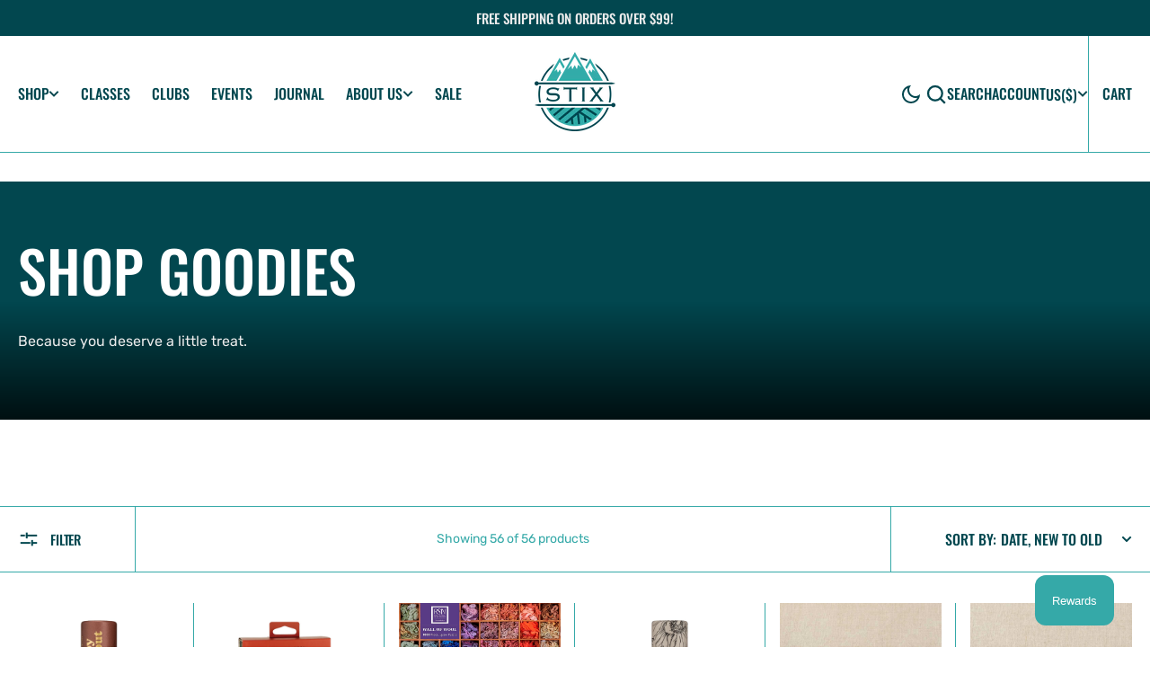

--- FILE ---
content_type: text/html; charset=utf-8
request_url: https://stixyarn.com/collections/goodies
body_size: 78201
content:
<!doctype html>
<html
  class="no-js"
  data-scheme="auto"
  lang="en"
>
  <head>
    <meta charset="utf-8">
    <meta http-equiv="X-UA-Compatible" content="IE=edge">
    <meta name="viewport" content="width=device-width,initial-scale=1">
    <meta name="theme-color" content="">
    <link rel="canonical" href="https://stixyarn.com/collections/goodies">
    <link rel="preconnect" href="https://cdn.shopify.com" crossorigin><link
        rel="icon"
        type="image/png"
        href="//stixyarn.com/cdn/shop/files/logo_cf32c9c3-6e2c-497b-829b-e963c9c0a55b_32x32.jpg?v=1705439721"
      ><link rel="preconnect" href="https://fonts.shopifycdn.com" crossorigin><title>Shop Goodies</title>

    
      <meta name="description" content="Because you deserve a little treat.">
    

    

<meta property="og:site_name" content="Stix">
<meta property="og:url" content="https://stixyarn.com/collections/goodies">
<meta property="og:title" content="Shop Goodies">
<meta property="og:type" content="product.group">
<meta property="og:description" content="Because you deserve a little treat."><meta property="og:image" content="http://stixyarn.com/cdn/shop/files/social-pic_3b9a2511-ba87-4d77-b63e-edcacdb146ec.jpg?v=1598479799">
  <meta property="og:image:secure_url" content="https://stixyarn.com/cdn/shop/files/social-pic_3b9a2511-ba87-4d77-b63e-edcacdb146ec.jpg?v=1598479799">
  <meta property="og:image:width" content="1200">
  <meta property="og:image:height" content="628"><meta name="twitter:card" content="summary_large_image">
<meta name="twitter:title" content="Shop Goodies">
<meta name="twitter:description" content="Because you deserve a little treat.">


    <script src="//stixyarn.com/cdn/shop/t/9/assets/constants.js?v=37383056447335370521717692324" defer="defer"></script>
		<script src="//stixyarn.com/cdn/shop/t/9/assets/pubsub.js?v=34180055027472970951717692325" defer="defer"></script>
		<script src="//stixyarn.com/cdn/shop/t/9/assets/global.js?v=155961164129870548911717692325" defer="defer"></script><script src="//stixyarn.com/cdn/shop/t/9/assets/quick-add.js?v=89086480047502835921717692326" defer="defer"></script>
      <script src="//stixyarn.com/cdn/shop/t/9/assets/product-form.js?v=61854222753816378041717692325" defer="defer"></script>
    

    <script>window.performance && window.performance.mark && window.performance.mark('shopify.content_for_header.start');</script><meta name="facebook-domain-verification" content="80v0ngajydbomlko30xa3o50kuji4q">
<meta name="facebook-domain-verification" content="2u4qcka23qpe4jone1fawfxicezbsb">
<meta name="facebook-domain-verification" content="9ceecl09wo0euu6vtmw2fls6uewhfc">
<meta name="google-site-verification" content="UbEbHxTcDjyAC1jJi46lloi4UbGn4iMzxikKRkzdxdM">
<meta id="shopify-digital-wallet" name="shopify-digital-wallet" content="/29270802491/digital_wallets/dialog">
<meta name="shopify-checkout-api-token" content="dfa2907cad709af67d2695b329f6f5fd">
<meta id="in-context-paypal-metadata" data-shop-id="29270802491" data-venmo-supported="false" data-environment="production" data-locale="en_US" data-paypal-v4="true" data-currency="USD">
<link rel="alternate" type="application/atom+xml" title="Feed" href="/collections/goodies.atom" />
<link rel="next" href="/collections/goodies?page=2">
<link rel="alternate" type="application/json+oembed" href="https://stixyarn.com/collections/goodies.oembed">
<script async="async" src="/checkouts/internal/preloads.js?locale=en-US"></script>
<link rel="preconnect" href="https://shop.app" crossorigin="anonymous">
<script async="async" src="https://shop.app/checkouts/internal/preloads.js?locale=en-US&shop_id=29270802491" crossorigin="anonymous"></script>
<script id="apple-pay-shop-capabilities" type="application/json">{"shopId":29270802491,"countryCode":"US","currencyCode":"USD","merchantCapabilities":["supports3DS"],"merchantId":"gid:\/\/shopify\/Shop\/29270802491","merchantName":"Stix","requiredBillingContactFields":["postalAddress","email"],"requiredShippingContactFields":["postalAddress","email"],"shippingType":"shipping","supportedNetworks":["visa","masterCard","amex","discover","elo","jcb"],"total":{"type":"pending","label":"Stix","amount":"1.00"},"shopifyPaymentsEnabled":true,"supportsSubscriptions":true}</script>
<script id="shopify-features" type="application/json">{"accessToken":"dfa2907cad709af67d2695b329f6f5fd","betas":["rich-media-storefront-analytics"],"domain":"stixyarn.com","predictiveSearch":true,"shopId":29270802491,"locale":"en"}</script>
<script>var Shopify = Shopify || {};
Shopify.shop = "stix-llc.myshopify.com";
Shopify.locale = "en";
Shopify.currency = {"active":"USD","rate":"1.0"};
Shopify.country = "US";
Shopify.theme = {"name":"Updated copy of Berlin","id":142359888084,"schema_name":"Berlin","schema_version":"1.1.3","theme_store_id":2138,"role":"main"};
Shopify.theme.handle = "null";
Shopify.theme.style = {"id":null,"handle":null};
Shopify.cdnHost = "stixyarn.com/cdn";
Shopify.routes = Shopify.routes || {};
Shopify.routes.root = "/";</script>
<script type="module">!function(o){(o.Shopify=o.Shopify||{}).modules=!0}(window);</script>
<script>!function(o){function n(){var o=[];function n(){o.push(Array.prototype.slice.apply(arguments))}return n.q=o,n}var t=o.Shopify=o.Shopify||{};t.loadFeatures=n(),t.autoloadFeatures=n()}(window);</script>
<script>
  window.ShopifyPay = window.ShopifyPay || {};
  window.ShopifyPay.apiHost = "shop.app\/pay";
  window.ShopifyPay.redirectState = null;
</script>
<script id="shop-js-analytics" type="application/json">{"pageType":"collection"}</script>
<script defer="defer" async type="module" src="//stixyarn.com/cdn/shopifycloud/shop-js/modules/v2/client.init-shop-cart-sync_DtuiiIyl.en.esm.js"></script>
<script defer="defer" async type="module" src="//stixyarn.com/cdn/shopifycloud/shop-js/modules/v2/chunk.common_CUHEfi5Q.esm.js"></script>
<script type="module">
  await import("//stixyarn.com/cdn/shopifycloud/shop-js/modules/v2/client.init-shop-cart-sync_DtuiiIyl.en.esm.js");
await import("//stixyarn.com/cdn/shopifycloud/shop-js/modules/v2/chunk.common_CUHEfi5Q.esm.js");

  window.Shopify.SignInWithShop?.initShopCartSync?.({"fedCMEnabled":true,"windoidEnabled":true});

</script>
<script>
  window.Shopify = window.Shopify || {};
  if (!window.Shopify.featureAssets) window.Shopify.featureAssets = {};
  window.Shopify.featureAssets['shop-js'] = {"shop-cart-sync":["modules/v2/client.shop-cart-sync_DFoTY42P.en.esm.js","modules/v2/chunk.common_CUHEfi5Q.esm.js"],"init-fed-cm":["modules/v2/client.init-fed-cm_D2UNy1i2.en.esm.js","modules/v2/chunk.common_CUHEfi5Q.esm.js"],"init-shop-email-lookup-coordinator":["modules/v2/client.init-shop-email-lookup-coordinator_BQEe2rDt.en.esm.js","modules/v2/chunk.common_CUHEfi5Q.esm.js"],"shop-cash-offers":["modules/v2/client.shop-cash-offers_3CTtReFF.en.esm.js","modules/v2/chunk.common_CUHEfi5Q.esm.js","modules/v2/chunk.modal_BewljZkx.esm.js"],"shop-button":["modules/v2/client.shop-button_C6oxCjDL.en.esm.js","modules/v2/chunk.common_CUHEfi5Q.esm.js"],"init-windoid":["modules/v2/client.init-windoid_5pix8xhK.en.esm.js","modules/v2/chunk.common_CUHEfi5Q.esm.js"],"avatar":["modules/v2/client.avatar_BTnouDA3.en.esm.js"],"init-shop-cart-sync":["modules/v2/client.init-shop-cart-sync_DtuiiIyl.en.esm.js","modules/v2/chunk.common_CUHEfi5Q.esm.js"],"shop-toast-manager":["modules/v2/client.shop-toast-manager_BYv_8cH1.en.esm.js","modules/v2/chunk.common_CUHEfi5Q.esm.js"],"pay-button":["modules/v2/client.pay-button_FnF9EIkY.en.esm.js","modules/v2/chunk.common_CUHEfi5Q.esm.js"],"shop-login-button":["modules/v2/client.shop-login-button_CH1KUpOf.en.esm.js","modules/v2/chunk.common_CUHEfi5Q.esm.js","modules/v2/chunk.modal_BewljZkx.esm.js"],"init-customer-accounts-sign-up":["modules/v2/client.init-customer-accounts-sign-up_aj7QGgYS.en.esm.js","modules/v2/client.shop-login-button_CH1KUpOf.en.esm.js","modules/v2/chunk.common_CUHEfi5Q.esm.js","modules/v2/chunk.modal_BewljZkx.esm.js"],"init-shop-for-new-customer-accounts":["modules/v2/client.init-shop-for-new-customer-accounts_NbnYRf_7.en.esm.js","modules/v2/client.shop-login-button_CH1KUpOf.en.esm.js","modules/v2/chunk.common_CUHEfi5Q.esm.js","modules/v2/chunk.modal_BewljZkx.esm.js"],"init-customer-accounts":["modules/v2/client.init-customer-accounts_ppedhqCH.en.esm.js","modules/v2/client.shop-login-button_CH1KUpOf.en.esm.js","modules/v2/chunk.common_CUHEfi5Q.esm.js","modules/v2/chunk.modal_BewljZkx.esm.js"],"shop-follow-button":["modules/v2/client.shop-follow-button_CMIBBa6u.en.esm.js","modules/v2/chunk.common_CUHEfi5Q.esm.js","modules/v2/chunk.modal_BewljZkx.esm.js"],"lead-capture":["modules/v2/client.lead-capture_But0hIyf.en.esm.js","modules/v2/chunk.common_CUHEfi5Q.esm.js","modules/v2/chunk.modal_BewljZkx.esm.js"],"checkout-modal":["modules/v2/client.checkout-modal_BBxc70dQ.en.esm.js","modules/v2/chunk.common_CUHEfi5Q.esm.js","modules/v2/chunk.modal_BewljZkx.esm.js"],"shop-login":["modules/v2/client.shop-login_hM3Q17Kl.en.esm.js","modules/v2/chunk.common_CUHEfi5Q.esm.js","modules/v2/chunk.modal_BewljZkx.esm.js"],"payment-terms":["modules/v2/client.payment-terms_CAtGlQYS.en.esm.js","modules/v2/chunk.common_CUHEfi5Q.esm.js","modules/v2/chunk.modal_BewljZkx.esm.js"]};
</script>
<script>(function() {
  var isLoaded = false;
  function asyncLoad() {
    if (isLoaded) return;
    isLoaded = true;
    var urls = ["\/\/cdn.shopify.com\/proxy\/17a6e4a6d99c8af9f39760727ecec17b094196cc2dd673ef8b55d4485e3d89d5\/bucket.useifsapp.com\/theme-files-min\/js\/ifs-script-tag-min.js?v=2\u0026shop=stix-llc.myshopify.com\u0026sp-cache-control=cHVibGljLCBtYXgtYWdlPTkwMA"];
    for (var i = 0; i < urls.length; i++) {
      var s = document.createElement('script');
      s.type = 'text/javascript';
      s.async = true;
      s.src = urls[i];
      var x = document.getElementsByTagName('script')[0];
      x.parentNode.insertBefore(s, x);
    }
  };
  if(window.attachEvent) {
    window.attachEvent('onload', asyncLoad);
  } else {
    window.addEventListener('load', asyncLoad, false);
  }
})();</script>
<script id="__st">var __st={"a":29270802491,"offset":-25200,"reqid":"e7bcd508-707a-4d98-a7c3-438ff7cdea01-1766546838","pageurl":"stixyarn.com\/collections\/goodies","u":"b44c751857b0","p":"collection","rtyp":"collection","rid":175173697595};</script>
<script>window.ShopifyPaypalV4VisibilityTracking = true;</script>
<script id="captcha-bootstrap">!function(){'use strict';const t='contact',e='account',n='new_comment',o=[[t,t],['blogs',n],['comments',n],[t,'customer']],c=[[e,'customer_login'],[e,'guest_login'],[e,'recover_customer_password'],[e,'create_customer']],r=t=>t.map((([t,e])=>`form[action*='/${t}']:not([data-nocaptcha='true']) input[name='form_type'][value='${e}']`)).join(','),a=t=>()=>t?[...document.querySelectorAll(t)].map((t=>t.form)):[];function s(){const t=[...o],e=r(t);return a(e)}const i='password',u='form_key',d=['recaptcha-v3-token','g-recaptcha-response','h-captcha-response',i],f=()=>{try{return window.sessionStorage}catch{return}},m='__shopify_v',_=t=>t.elements[u];function p(t,e,n=!1){try{const o=window.sessionStorage,c=JSON.parse(o.getItem(e)),{data:r}=function(t){const{data:e,action:n}=t;return t[m]||n?{data:e,action:n}:{data:t,action:n}}(c);for(const[e,n]of Object.entries(r))t.elements[e]&&(t.elements[e].value=n);n&&o.removeItem(e)}catch(o){console.error('form repopulation failed',{error:o})}}const l='form_type',E='cptcha';function T(t){t.dataset[E]=!0}const w=window,h=w.document,L='Shopify',v='ce_forms',y='captcha';let A=!1;((t,e)=>{const n=(g='f06e6c50-85a8-45c8-87d0-21a2b65856fe',I='https://cdn.shopify.com/shopifycloud/storefront-forms-hcaptcha/ce_storefront_forms_captcha_hcaptcha.v1.5.2.iife.js',D={infoText:'Protected by hCaptcha',privacyText:'Privacy',termsText:'Terms'},(t,e,n)=>{const o=w[L][v],c=o.bindForm;if(c)return c(t,g,e,D).then(n);var r;o.q.push([[t,g,e,D],n]),r=I,A||(h.body.append(Object.assign(h.createElement('script'),{id:'captcha-provider',async:!0,src:r})),A=!0)});var g,I,D;w[L]=w[L]||{},w[L][v]=w[L][v]||{},w[L][v].q=[],w[L][y]=w[L][y]||{},w[L][y].protect=function(t,e){n(t,void 0,e),T(t)},Object.freeze(w[L][y]),function(t,e,n,w,h,L){const[v,y,A,g]=function(t,e,n){const i=e?o:[],u=t?c:[],d=[...i,...u],f=r(d),m=r(i),_=r(d.filter((([t,e])=>n.includes(e))));return[a(f),a(m),a(_),s()]}(w,h,L),I=t=>{const e=t.target;return e instanceof HTMLFormElement?e:e&&e.form},D=t=>v().includes(t);t.addEventListener('submit',(t=>{const e=I(t);if(!e)return;const n=D(e)&&!e.dataset.hcaptchaBound&&!e.dataset.recaptchaBound,o=_(e),c=g().includes(e)&&(!o||!o.value);(n||c)&&t.preventDefault(),c&&!n&&(function(t){try{if(!f())return;!function(t){const e=f();if(!e)return;const n=_(t);if(!n)return;const o=n.value;o&&e.removeItem(o)}(t);const e=Array.from(Array(32),(()=>Math.random().toString(36)[2])).join('');!function(t,e){_(t)||t.append(Object.assign(document.createElement('input'),{type:'hidden',name:u})),t.elements[u].value=e}(t,e),function(t,e){const n=f();if(!n)return;const o=[...t.querySelectorAll(`input[type='${i}']`)].map((({name:t})=>t)),c=[...d,...o],r={};for(const[a,s]of new FormData(t).entries())c.includes(a)||(r[a]=s);n.setItem(e,JSON.stringify({[m]:1,action:t.action,data:r}))}(t,e)}catch(e){console.error('failed to persist form',e)}}(e),e.submit())}));const S=(t,e)=>{t&&!t.dataset[E]&&(n(t,e.some((e=>e===t))),T(t))};for(const o of['focusin','change'])t.addEventListener(o,(t=>{const e=I(t);D(e)&&S(e,y())}));const B=e.get('form_key'),M=e.get(l),P=B&&M;t.addEventListener('DOMContentLoaded',(()=>{const t=y();if(P)for(const e of t)e.elements[l].value===M&&p(e,B);[...new Set([...A(),...v().filter((t=>'true'===t.dataset.shopifyCaptcha))])].forEach((e=>S(e,t)))}))}(h,new URLSearchParams(w.location.search),n,t,e,['guest_login'])})(!0,!0)}();</script>
<script integrity="sha256-4kQ18oKyAcykRKYeNunJcIwy7WH5gtpwJnB7kiuLZ1E=" data-source-attribution="shopify.loadfeatures" defer="defer" src="//stixyarn.com/cdn/shopifycloud/storefront/assets/storefront/load_feature-a0a9edcb.js" crossorigin="anonymous"></script>
<script crossorigin="anonymous" defer="defer" src="//stixyarn.com/cdn/shopifycloud/storefront/assets/shopify_pay/storefront-65b4c6d7.js?v=20250812"></script>
<script data-source-attribution="shopify.dynamic_checkout.dynamic.init">var Shopify=Shopify||{};Shopify.PaymentButton=Shopify.PaymentButton||{isStorefrontPortableWallets:!0,init:function(){window.Shopify.PaymentButton.init=function(){};var t=document.createElement("script");t.src="https://stixyarn.com/cdn/shopifycloud/portable-wallets/latest/portable-wallets.en.js",t.type="module",document.head.appendChild(t)}};
</script>
<script data-source-attribution="shopify.dynamic_checkout.buyer_consent">
  function portableWalletsHideBuyerConsent(e){var t=document.getElementById("shopify-buyer-consent"),n=document.getElementById("shopify-subscription-policy-button");t&&n&&(t.classList.add("hidden"),t.setAttribute("aria-hidden","true"),n.removeEventListener("click",e))}function portableWalletsShowBuyerConsent(e){var t=document.getElementById("shopify-buyer-consent"),n=document.getElementById("shopify-subscription-policy-button");t&&n&&(t.classList.remove("hidden"),t.removeAttribute("aria-hidden"),n.addEventListener("click",e))}window.Shopify?.PaymentButton&&(window.Shopify.PaymentButton.hideBuyerConsent=portableWalletsHideBuyerConsent,window.Shopify.PaymentButton.showBuyerConsent=portableWalletsShowBuyerConsent);
</script>
<script data-source-attribution="shopify.dynamic_checkout.cart.bootstrap">document.addEventListener("DOMContentLoaded",(function(){function t(){return document.querySelector("shopify-accelerated-checkout-cart, shopify-accelerated-checkout")}if(t())Shopify.PaymentButton.init();else{new MutationObserver((function(e,n){t()&&(Shopify.PaymentButton.init(),n.disconnect())})).observe(document.body,{childList:!0,subtree:!0})}}));
</script>
<link id="shopify-accelerated-checkout-styles" rel="stylesheet" media="screen" href="https://stixyarn.com/cdn/shopifycloud/portable-wallets/latest/accelerated-checkout-backwards-compat.css" crossorigin="anonymous">
<style id="shopify-accelerated-checkout-cart">
        #shopify-buyer-consent {
  margin-top: 1em;
  display: inline-block;
  width: 100%;
}

#shopify-buyer-consent.hidden {
  display: none;
}

#shopify-subscription-policy-button {
  background: none;
  border: none;
  padding: 0;
  text-decoration: underline;
  font-size: inherit;
  cursor: pointer;
}

#shopify-subscription-policy-button::before {
  box-shadow: none;
}

      </style>
<script id="sections-script" data-sections="header,footer" defer="defer" src="//stixyarn.com/cdn/shop/t/9/compiled_assets/scripts.js?8037"></script>
<script>window.performance && window.performance.mark && window.performance.mark('shopify.content_for_header.end');</script>


    <style data-shopify>
      @font-face {
  font-family: Rubik;
  font-weight: 400;
  font-style: normal;
  font-display: swap;
  src: url("//stixyarn.com/cdn/fonts/rubik/rubik_n4.c2fb67c90aa34ecf8da34fc1da937ee9c0c27942.woff2") format("woff2"),
       url("//stixyarn.com/cdn/fonts/rubik/rubik_n4.d229bd4a6a25ec476a0829a74bf3657a5fd9aa36.woff") format("woff");
}

      @font-face {
  font-family: Oswald;
  font-weight: 500;
  font-style: normal;
  font-display: swap;
  src: url("//stixyarn.com/cdn/fonts/oswald/oswald_n5.8ad4910bfdb43e150746ef7aa67f3553e3abe8e2.woff2") format("woff2"),
       url("//stixyarn.com/cdn/fonts/oswald/oswald_n5.93ee52108163c48c91111cf33b0a57021467b66e.woff") format("woff");
}

      @font-face {
  font-family: Oswald;
  font-weight: 500;
  font-style: normal;
  font-display: swap;
  src: url("//stixyarn.com/cdn/fonts/oswald/oswald_n5.8ad4910bfdb43e150746ef7aa67f3553e3abe8e2.woff2") format("woff2"),
       url("//stixyarn.com/cdn/fonts/oswald/oswald_n5.93ee52108163c48c91111cf33b0a57021467b66e.woff") format("woff");
}

      @font-face {
  font-family: Poppins;
  font-weight: 500;
  font-style: normal;
  font-display: swap;
  src: url("//stixyarn.com/cdn/fonts/poppins/poppins_n5.ad5b4b72b59a00358afc706450c864c3c8323842.woff2") format("woff2"),
       url("//stixyarn.com/cdn/fonts/poppins/poppins_n5.33757fdf985af2d24b32fcd84c9a09224d4b2c39.woff") format("woff");
}

      @font-face {
  font-family: Oswald;
  font-weight: 500;
  font-style: normal;
  font-display: swap;
  src: url("//stixyarn.com/cdn/fonts/oswald/oswald_n5.8ad4910bfdb43e150746ef7aa67f3553e3abe8e2.woff2") format("woff2"),
       url("//stixyarn.com/cdn/fonts/oswald/oswald_n5.93ee52108163c48c91111cf33b0a57021467b66e.woff") format("woff");
}

      @font-face {
  font-family: Oswald;
  font-weight: 500;
  font-style: normal;
  font-display: swap;
  src: url("//stixyarn.com/cdn/fonts/oswald/oswald_n5.8ad4910bfdb43e150746ef7aa67f3553e3abe8e2.woff2") format("woff2"),
       url("//stixyarn.com/cdn/fonts/oswald/oswald_n5.93ee52108163c48c91111cf33b0a57021467b66e.woff") format("woff");
}


      @font-face {
  font-family: Rubik;
  font-weight: 300;
  font-style: normal;
  font-display: swap;
  src: url("//stixyarn.com/cdn/fonts/rubik/rubik_n3.28109fbcae8bc8da2127ed6af6c67e4379561eae.woff2") format("woff2"),
       url("//stixyarn.com/cdn/fonts/rubik/rubik_n3.942906c434ddf3af9a94498663613ee37f663688.woff") format("woff");
}

      @font-face {
  font-family: Rubik;
  font-weight: 400;
  font-style: normal;
  font-display: swap;
  src: url("//stixyarn.com/cdn/fonts/rubik/rubik_n4.c2fb67c90aa34ecf8da34fc1da937ee9c0c27942.woff2") format("woff2"),
       url("//stixyarn.com/cdn/fonts/rubik/rubik_n4.d229bd4a6a25ec476a0829a74bf3657a5fd9aa36.woff") format("woff");
}

      @font-face {
  font-family: Rubik;
  font-weight: 500;
  font-style: normal;
  font-display: swap;
  src: url("//stixyarn.com/cdn/fonts/rubik/rubik_n5.46f1bf0063ef6b3840ba0b9b71e86033a15b4466.woff2") format("woff2"),
       url("//stixyarn.com/cdn/fonts/rubik/rubik_n5.c73c6e4dcc7dfb4852265eb6e0e59860278f8b84.woff") format("woff");
}

      @font-face {
  font-family: Rubik;
  font-weight: 700;
  font-style: normal;
  font-display: swap;
  src: url("//stixyarn.com/cdn/fonts/rubik/rubik_n7.9ddb1ff19ac4667369e1c444a6663062e115e651.woff2") format("woff2"),
       url("//stixyarn.com/cdn/fonts/rubik/rubik_n7.2f2815a4763d5118fdb49ad25ccceea3eafcae92.woff") format("woff");
}

      @font-face {
  font-family: Rubik;
  font-weight: 400;
  font-style: italic;
  font-display: swap;
  src: url("//stixyarn.com/cdn/fonts/rubik/rubik_i4.528fdfa8adf0c2cb49c0f6d132dcaffa910849d6.woff2") format("woff2"),
       url("//stixyarn.com/cdn/fonts/rubik/rubik_i4.937396c2106c0db7a4072bbcd373d4e3d0ab306b.woff") format("woff");
}

      
      @font-face {
  font-family: Rubik;
  font-weight: 700;
  font-style: italic;
  font-display: swap;
  src: url("//stixyarn.com/cdn/fonts/rubik/rubik_i7.e37585fef76596b7b87ec84ca28db2ef5e3df433.woff2") format("woff2"),
       url("//stixyarn.com/cdn/fonts/rubik/rubik_i7.a18d51774424b841c335ca3a15ab66cba9fce8c1.woff") format("woff");
}

      @font-face {
  font-family: Poppins;
  font-weight: 500;
  font-style: normal;
  font-display: swap;
  src: url("//stixyarn.com/cdn/fonts/poppins/poppins_n5.ad5b4b72b59a00358afc706450c864c3c8323842.woff2") format("woff2"),
       url("//stixyarn.com/cdn/fonts/poppins/poppins_n5.33757fdf985af2d24b32fcd84c9a09224d4b2c39.woff") format("woff");
}


      :root {
      	--spaced-section: 5rem;

      	--font-body-family: Rubik, sans-serif;
      	--font-body-style: normal;
      	--font-body-weight: 400;

      	--font-body-size: 16px;
      	--font-body-line-height: calc(145 / 100);
				

      	--font-heading-family: Oswald, sans-serif;
      	--font-heading-style: normal;
      	--font-heading-weight: 500;
      	--font-heading-letter-spacing: 0em;
      	--font-heading-line-height: 1.2;
      	--font-heading-text-transform: uppercase;

      	--font-subtitle-family: Poppins, sans-serif;
      	--font-subtitle-style: normal;
      	--font-subtitle-weight: 500;
      	--font-subtitle-text-transform: uppercase;
      	--font-subtitle-size: 12px;

      	--font-heading-h1-size: 80px;
      	--font-heading-h2-size: 38px;
      	--font-heading-h3-size: 32px;
      	--font-heading-h4-size: 24px;
      	--font-heading-h5-size: 20px;
      	--font-heading-h6-size: 16px;

      	--font-heading-card-family: Oswald, sans-serif;
      	--font-heading-card-style: normal;
      	--font-heading-card-weight: 500;
      	--font-text-card-family: Rubik, sans-serif;
      	--font-text-card-style: normal;
      	--font-text-card-weight: 400;

      	--font-heading-card-size: 20px;
      	--font-heading-card-size-big: 26px;
      	--font-text-card-size: 16px;

      	--font-button-family: Oswald, sans-serif;
      	--font-button-style: normal;
      	--font-button-weight: 500;
      	--font-button-text-transform: uppercase;

      	--font-button-family: Oswald, sans-serif;
      	--font-button-style: normal;
      	--font-button-weight: 500;
      	--font-button-text-transform: uppercase;
      	--font-button-letter-spacing: -0.01em;
      	--font-subtitle-letter-spacing: 0.06em;

      	--font-header-menu-family: Oswald, sans-serif;
      	--font-header-menu-style: normal;
      	--font-header-menu-weight: 500;
      	--font-header-menu-text-transform: uppercase;
      	--font-header-menu-link-size: 16px;
      	--font-aside-menu-link-size: 18px;

      	--font-footer-menu-family: Rubik, sans-serif;
      	--font-footer-menu-style: normal;
      	--font-footer-menu-weight: 400;
      	--font-footer-link-size: 14px;
      	--font-footer-bottom-link-size: 14px;

      	--color-foreground: 2, 71, 79;
      	--color-foreground-secondary: 53, 169, 168;
      	--color-foreground-title: 2, 71, 79;
      	--color-foreground-sub-title: 53, 169, 168;

      	--color-base-background-1: 255, 255, 255;
      	--color-base-background-2: 247, 247, 247;
      	--color-base-background-3: 245, 245, 241;
      	--color-base-background-4: 2, 71, 79;
      	--color-base-background-5: 2, 71, 79;

      	--color-announcement-bar-background-1: 2, 71, 79;
      	--color-announcement-bar-background-2: 238, 238, 238;

      	--color-button-text: 255, 255, 255;
      	--color-button: 53, 169, 168;
      	--color-button-hover-text: 53, 169, 168;
      	--color-button-hover: 255, 255, 255;
      	--color-button-secondary-text: 2, 71, 79;
      	--color-button-secondary-hover-text: 53, 169, 168;
      	--border-radius-button: 0px;

      	--payment-terms-background-color: #FFFFFF;
      	--color-overlay: 255, 255, 255;
      	--color-accent: 2, 71, 79;

      	--color-background-input: 248, 248, 248;

      	--color-border-input: 235, 235, 235;
      	--color-border-input-hover: 53, 169, 168;

      	--color-badge-bg: #232322;
      	--color-badge-text: #FFFFFF;
      	--color-border: 53, 169, 168;
      	--color-border-light: 53, 169, 168;
      	--color-background-card: 255, 255, 255;

      	--font-popups-heading-family: Oswald, sans-serif;
      	--font-popups-heading-style: normal;
      	--font-popups-heading-weight: 500;
      	--font-popups-text-family: Rubik, sans-serif;
      	--font-popups-text-style: normal;
      	--font-popups-text-weight: 400;
      	--font-popup-heading-size: 26px;
      	--font-popup-text-size: 13px;
      	--font-notification-heading-size: 20px;
      	--font-notification-text-size: 13px;

      }

      @media screen and (min-width: 990px) {
      	:root {
      		--spaced-section: 16rem;
      	}
      }

      *,
      *::before,
      *::after {
      	box-sizing: inherit;
      }

      html {
      	box-sizing: border-box;
      	font-size: 10px;
      	height: 100%;
      }

      body {
      	position: relative;
      	display: grid;
      	grid-template-rows: auto auto 1fr auto;
      	grid-template-columns: 100%;
      	min-height: 100%;
      	margin: 0;
      	font-size: var(--font-body-size);
      	line-height: 1.5;
      	font-family: var(--font-body-family);
      	font-style: var(--font-body-style);
      	font-weight: var(--font-body-weight);
      	overflow-x: hidden;
      }
    </style>
    <link href="//stixyarn.com/cdn/shop/t/9/assets/swiper-bundle.min.css?v=67104566617031410831717692327" rel="stylesheet" type="text/css" media="all" />
    <link href="//stixyarn.com/cdn/shop/t/9/assets/base.css?v=128147361344758635761717692323" rel="stylesheet" type="text/css" media="all" />
<link
        rel="stylesheet"
        href="//stixyarn.com/cdn/shop/t/9/assets/component-predictive-search.css?v=42774861740959906721717692324"
        media="print"
        onload="this.media='all'"
      ><link
        rel="preload"
        as="font"
        href="//stixyarn.com/cdn/fonts/rubik/rubik_n4.c2fb67c90aa34ecf8da34fc1da937ee9c0c27942.woff2"
        type="font/woff2"
        crossorigin
      ><link
        rel="preload"
        as="font"
        href="//stixyarn.com/cdn/fonts/oswald/oswald_n5.8ad4910bfdb43e150746ef7aa67f3553e3abe8e2.woff2"
        type="font/woff2"
        crossorigin
      ><script>
      document.documentElement.className = document.documentElement.className.replace('no-js', 'js');
      if (Shopify.designMode) {
        document.documentElement.classList.add('shopify-design-mode');
      }
    </script>

    <script src="//stixyarn.com/cdn/shop/t/9/assets/jquery-3.6.0.js?v=184217876181003224711717692325" defer="defer"></script>
    <script
      src="//stixyarn.com/cdn/shop/t/9/assets/swiper-bundle.min.js?v=91266435261445688101717692327"
      defer="defer"
    ></script>
    <script src="//stixyarn.com/cdn/shop/t/9/assets/gsap.min.js?v=7945211475339172311717692325" defer="defer"></script>
    <script
      src="//stixyarn.com/cdn/shop/t/9/assets/ScrollTrigger.min.js?v=66501933754752109161717692326"
      defer="defer"
    ></script><script src="//stixyarn.com/cdn/shop/t/9/assets/search-modal.js?v=17671338842276518711717692326" defer="defer"></script><script src="//stixyarn.com/cdn/shop/t/9/assets/popup.js?v=28494800908669175611717692325" defer="defer"></script>
		
			<script src="//stixyarn.com/cdn/shop/t/9/assets/scroll-top.js?v=30238026647723394321717692326" defer="defer"></script>
		
		
      <script src="//stixyarn.com/cdn/shop/t/9/assets/product-card.js?v=56370570836433011971717692325" defer="defer"></script>
    
    <script>
      let cscoDarkMode = {};

      (function () {
        const body = document.querySelector('html[data-scheme]');

        cscoDarkMode = {
          init: function (e) {
            this.initMode(e);
            window.matchMedia('(prefers-color-scheme: dark)').addListener((e) => {
              this.initMode(e);
            });

            window.addEventListener('load', () => {
              const toggleScheme = document.querySelectorAll('.header__toggle-scheme');
              toggleScheme.forEach((el) => {
                el.addEventListener('click', (e) => {
                  if ('dark' === body.getAttribute('data-scheme')) {
                    this.changeScheme('light', true);
                  } else {
                    this.changeScheme('dark', true);
                  }
                });
              });
            });
          },
          initMode: function (e) {
            let siteScheme = false;
            switch (
              'auto' // Field. User’s system preference.
            ) {
              case 'dark':
                siteScheme = 'dark';
                break;
              case 'light':
                siteScheme = 'light';
                break;
              case 'system':
                siteScheme = 'auto';
                break;
            }
            if ('true') {
              // Field. Enable dark/light mode toggle.
              if ('light' === localStorage.getItem('_color_schema')) {
                siteScheme = 'light';
              }
              if ('dark' === localStorage.getItem('_color_schema')) {
                siteScheme = 'dark';
              }
            }
            if (siteScheme && siteScheme !== body.getAttribute('data-scheme')) {
              this.changeScheme(siteScheme, false);
            }
          },
          changeScheme: function (siteScheme, cookie) {
            body.classList.add('scheme-toggled');
            body.setAttribute('data-scheme', siteScheme);
            if (cookie) {
              localStorage.setItem('_color_schema', siteScheme);
            }
            setTimeout(() => {
              body.classList.remove('scheme-toggled');
            }, 100);
          },
        };
      })();
      cscoDarkMode.init();
      document.addEventListener('shopify:section:load', function () {
        setTimeout(() => {
          cscoDarkMode.init();
        }, 100);
      });
    </script><!-- BEGIN app block: shopify://apps/judge-me-reviews/blocks/judgeme_core/61ccd3b1-a9f2-4160-9fe9-4fec8413e5d8 --><!-- Start of Judge.me Core -->




<link rel="dns-prefetch" href="https://cdnwidget.judge.me">
<link rel="dns-prefetch" href="https://cdn.judge.me">
<link rel="dns-prefetch" href="https://cdn1.judge.me">
<link rel="dns-prefetch" href="https://api.judge.me">

<script data-cfasync='false' class='jdgm-settings-script'>window.jdgmSettings={"pagination":5,"disable_web_reviews":false,"badge_no_review_text":"No reviews","badge_n_reviews_text":"{{ n }} review/reviews","hide_badge_preview_if_no_reviews":true,"badge_hide_text":false,"enforce_center_preview_badge":false,"widget_title":"Customer Reviews","widget_open_form_text":"Write a review","widget_close_form_text":"Cancel review","widget_refresh_page_text":"Refresh page","widget_summary_text":"Based on {{ number_of_reviews }} review/reviews","widget_no_review_text":"Be the first to write a review","widget_name_field_text":"Display name","widget_verified_name_field_text":"Verified Name (public)","widget_name_placeholder_text":"Display name","widget_required_field_error_text":"This field is required.","widget_email_field_text":"Email address","widget_verified_email_field_text":"Verified Email (private, can not be edited)","widget_email_placeholder_text":"Your email address","widget_email_field_error_text":"Please enter a valid email address.","widget_rating_field_text":"Rating","widget_review_title_field_text":"Review Title","widget_review_title_placeholder_text":"Give your review a title","widget_review_body_field_text":"Review content","widget_review_body_placeholder_text":"Start writing here...","widget_pictures_field_text":"Picture/Video (optional)","widget_submit_review_text":"Submit Review","widget_submit_verified_review_text":"Submit Verified Review","widget_submit_success_msg_with_auto_publish":"Thank you! Please refresh the page in a few moments to see your review. You can remove or edit your review by logging into \u003ca href='https://judge.me/login' target='_blank' rel='nofollow noopener'\u003eJudge.me\u003c/a\u003e","widget_submit_success_msg_no_auto_publish":"Thank you! Your review will be published as soon as it is approved by the shop admin. You can remove or edit your review by logging into \u003ca href='https://judge.me/login' target='_blank' rel='nofollow noopener'\u003eJudge.me\u003c/a\u003e","widget_show_default_reviews_out_of_total_text":"Showing {{ n_reviews_shown }} out of {{ n_reviews }} reviews.","widget_show_all_link_text":"Show all","widget_show_less_link_text":"Show less","widget_author_said_text":"{{ reviewer_name }} said:","widget_days_text":"{{ n }} days ago","widget_weeks_text":"{{ n }} week/weeks ago","widget_months_text":"{{ n }} month/months ago","widget_years_text":"{{ n }} year/years ago","widget_yesterday_text":"Yesterday","widget_today_text":"Today","widget_replied_text":"\u003e\u003e {{ shop_name }} replied:","widget_read_more_text":"Read more","widget_reviewer_name_as_initial":"","widget_rating_filter_color":"#fbcd0a","widget_rating_filter_see_all_text":"See all reviews","widget_sorting_most_recent_text":"Most Recent","widget_sorting_highest_rating_text":"Highest Rating","widget_sorting_lowest_rating_text":"Lowest Rating","widget_sorting_with_pictures_text":"Only Pictures","widget_sorting_most_helpful_text":"Most Helpful","widget_open_question_form_text":"Ask a question","widget_reviews_subtab_text":"Reviews","widget_questions_subtab_text":"Questions","widget_question_label_text":"Question","widget_answer_label_text":"Answer","widget_question_placeholder_text":"Write your question here","widget_submit_question_text":"Submit Question","widget_question_submit_success_text":"Thank you for your question! We will notify you once it gets answered.","verified_badge_text":"Verified","verified_badge_bg_color":"","verified_badge_text_color":"","verified_badge_placement":"left-of-reviewer-name","widget_review_max_height":"","widget_hide_border":false,"widget_social_share":false,"widget_thumb":false,"widget_review_location_show":false,"widget_location_format":"","all_reviews_include_out_of_store_products":true,"all_reviews_out_of_store_text":"(out of store)","all_reviews_pagination":100,"all_reviews_product_name_prefix_text":"about","enable_review_pictures":true,"enable_question_anwser":false,"widget_theme":"default","review_date_format":"mm/dd/yyyy","default_sort_method":"most-recent","widget_product_reviews_subtab_text":"Product Reviews","widget_shop_reviews_subtab_text":"Shop Reviews","widget_other_products_reviews_text":"Reviews for other products","widget_store_reviews_subtab_text":"Store Reviews","widget_no_product_reviews_text":"Be the first to write a review for this product","widget_no_store_reviews_text":"This store hasn't received any reviews yet","widget_web_restriction_product_reviews_text":"This product hasn't received any reviews yet","widget_no_items_text":"No items found","widget_show_more_text":"Show more","widget_write_a_store_review_text":"Write a Store Review","widget_other_languages_heading":"Reviews in Other Languages","widget_translate_review_text":"Translate review to {{ language }}","widget_translating_review_text":"Translating...","widget_show_original_translation_text":"Show original ({{ language }})","widget_translate_review_failed_text":"Review couldn't be translated.","widget_translate_review_retry_text":"Retry","widget_translate_review_try_again_later_text":"Try again later","show_product_url_for_grouped_product":false,"widget_sorting_pictures_first_text":"Pictures First","show_pictures_on_all_rev_page_mobile":false,"show_pictures_on_all_rev_page_desktop":false,"floating_tab_hide_mobile_install_preference":false,"floating_tab_button_name":"★ Reviews","floating_tab_title":"Let customers speak for us","floating_tab_button_color":"","floating_tab_button_background_color":"","floating_tab_url":"","floating_tab_url_enabled":false,"floating_tab_tab_style":"text","all_reviews_text_badge_text":"Customers rate us {{ shop.metafields.judgeme.all_reviews_rating | round: 1 }}/5 based on {{ shop.metafields.judgeme.all_reviews_count }} reviews.","all_reviews_text_badge_text_branded_style":"{{ shop.metafields.judgeme.all_reviews_rating | round: 1 }} out of 5 stars based on {{ shop.metafields.judgeme.all_reviews_count }} reviews","is_all_reviews_text_badge_a_link":false,"show_stars_for_all_reviews_text_badge":false,"all_reviews_text_badge_url":"","all_reviews_text_style":"branded","all_reviews_text_color_style":"judgeme_brand_color","all_reviews_text_color":"#108474","all_reviews_text_show_jm_brand":false,"featured_carousel_show_header":true,"featured_carousel_title":"Let customers speak for us","featured_carousel_count_text":"from {{ n }} reviews","featured_carousel_add_link_to_all_reviews_page":false,"featured_carousel_url":"","featured_carousel_show_images":true,"featured_carousel_autoslide_interval":5,"featured_carousel_arrows_on_the_sides":false,"featured_carousel_height":250,"featured_carousel_width":80,"featured_carousel_image_size":0,"featured_carousel_image_height":250,"featured_carousel_arrow_color":"#eeeeee","verified_count_badge_style":"branded","verified_count_badge_orientation":"horizontal","verified_count_badge_color_style":"judgeme_brand_color","verified_count_badge_color":"#108474","is_verified_count_badge_a_link":false,"verified_count_badge_url":"","verified_count_badge_show_jm_brand":true,"widget_rating_preset_default":5,"widget_first_sub_tab":"product-reviews","widget_show_histogram":true,"widget_histogram_use_custom_color":false,"widget_pagination_use_custom_color":false,"widget_star_use_custom_color":false,"widget_verified_badge_use_custom_color":false,"widget_write_review_use_custom_color":false,"picture_reminder_submit_button":"Upload Pictures","enable_review_videos":false,"mute_video_by_default":false,"widget_sorting_videos_first_text":"Videos First","widget_review_pending_text":"Pending","featured_carousel_items_for_large_screen":3,"social_share_options_order":"Facebook,Twitter","remove_microdata_snippet":true,"disable_json_ld":false,"enable_json_ld_products":false,"preview_badge_show_question_text":false,"preview_badge_no_question_text":"No questions","preview_badge_n_question_text":"{{ number_of_questions }} question/questions","qa_badge_show_icon":false,"qa_badge_position":"same-row","remove_judgeme_branding":false,"widget_add_search_bar":false,"widget_search_bar_placeholder":"Search","widget_sorting_verified_only_text":"Verified only","featured_carousel_theme":"default","featured_carousel_show_rating":true,"featured_carousel_show_title":true,"featured_carousel_show_body":true,"featured_carousel_show_date":false,"featured_carousel_show_reviewer":true,"featured_carousel_show_product":false,"featured_carousel_header_background_color":"#108474","featured_carousel_header_text_color":"#ffffff","featured_carousel_name_product_separator":"reviewed","featured_carousel_full_star_background":"#108474","featured_carousel_empty_star_background":"#dadada","featured_carousel_vertical_theme_background":"#f9fafb","featured_carousel_verified_badge_enable":true,"featured_carousel_verified_badge_color":"#108474","featured_carousel_border_style":"round","featured_carousel_review_line_length_limit":3,"featured_carousel_more_reviews_button_text":"Read more reviews","featured_carousel_view_product_button_text":"View product","all_reviews_page_load_reviews_on":"scroll","all_reviews_page_load_more_text":"Load More Reviews","disable_fb_tab_reviews":false,"enable_ajax_cdn_cache":false,"widget_advanced_speed_features":5,"widget_public_name_text":"displayed publicly like","default_reviewer_name":"John Smith","default_reviewer_name_has_non_latin":true,"widget_reviewer_anonymous":"Anonymous","medals_widget_title":"Judge.me Review Medals","medals_widget_background_color":"#f9fafb","medals_widget_position":"footer_all_pages","medals_widget_border_color":"#f9fafb","medals_widget_verified_text_position":"left","medals_widget_use_monochromatic_version":false,"medals_widget_elements_color":"#108474","show_reviewer_avatar":true,"widget_invalid_yt_video_url_error_text":"Not a YouTube video URL","widget_max_length_field_error_text":"Please enter no more than {0} characters.","widget_show_country_flag":false,"widget_show_collected_via_shop_app":true,"widget_verified_by_shop_badge_style":"light","widget_verified_by_shop_text":"Verified by Shop","widget_show_photo_gallery":false,"widget_load_with_code_splitting":true,"widget_ugc_install_preference":false,"widget_ugc_title":"Made by us, Shared by you","widget_ugc_subtitle":"Tag us to see your picture featured in our page","widget_ugc_arrows_color":"#ffffff","widget_ugc_primary_button_text":"Buy Now","widget_ugc_primary_button_background_color":"#108474","widget_ugc_primary_button_text_color":"#ffffff","widget_ugc_primary_button_border_width":"0","widget_ugc_primary_button_border_style":"none","widget_ugc_primary_button_border_color":"#108474","widget_ugc_primary_button_border_radius":"25","widget_ugc_secondary_button_text":"Load More","widget_ugc_secondary_button_background_color":"#ffffff","widget_ugc_secondary_button_text_color":"#108474","widget_ugc_secondary_button_border_width":"2","widget_ugc_secondary_button_border_style":"solid","widget_ugc_secondary_button_border_color":"#108474","widget_ugc_secondary_button_border_radius":"25","widget_ugc_reviews_button_text":"View Reviews","widget_ugc_reviews_button_background_color":"#ffffff","widget_ugc_reviews_button_text_color":"#108474","widget_ugc_reviews_button_border_width":"2","widget_ugc_reviews_button_border_style":"solid","widget_ugc_reviews_button_border_color":"#108474","widget_ugc_reviews_button_border_radius":"25","widget_ugc_reviews_button_link_to":"judgeme-reviews-page","widget_ugc_show_post_date":true,"widget_ugc_max_width":"800","widget_rating_metafield_value_type":true,"widget_primary_color":"#0CBEB6","widget_enable_secondary_color":false,"widget_secondary_color":"#edf5f5","widget_summary_average_rating_text":"{{ average_rating }} out of 5","widget_media_grid_title":"Customer photos \u0026 videos","widget_media_grid_see_more_text":"See more","widget_round_style":false,"widget_show_product_medals":true,"widget_verified_by_judgeme_text":"Verified by Judge.me","widget_show_store_medals":true,"widget_verified_by_judgeme_text_in_store_medals":"Verified by Judge.me","widget_media_field_exceed_quantity_message":"Sorry, we can only accept {{ max_media }} for one review.","widget_media_field_exceed_limit_message":"{{ file_name }} is too large, please select a {{ media_type }} less than {{ size_limit }}MB.","widget_review_submitted_text":"Review Submitted!","widget_question_submitted_text":"Question Submitted!","widget_close_form_text_question":"Cancel","widget_write_your_answer_here_text":"Write your answer here","widget_enabled_branded_link":true,"widget_show_collected_by_judgeme":false,"widget_reviewer_name_color":"","widget_write_review_text_color":"","widget_write_review_bg_color":"","widget_collected_by_judgeme_text":"collected by Judge.me","widget_pagination_type":"standard","widget_load_more_text":"Load More","widget_load_more_color":"#108474","widget_full_review_text":"Full Review","widget_read_more_reviews_text":"Read More Reviews","widget_read_questions_text":"Read Questions","widget_questions_and_answers_text":"Questions \u0026 Answers","widget_verified_by_text":"Verified by","widget_verified_text":"Verified","widget_number_of_reviews_text":"{{ number_of_reviews }} reviews","widget_back_button_text":"Back","widget_next_button_text":"Next","widget_custom_forms_filter_button":"Filters","custom_forms_style":"horizontal","widget_show_review_information":false,"how_reviews_are_collected":"How reviews are collected?","widget_show_review_keywords":false,"widget_gdpr_statement":"How we use your data: We'll only contact you about the review you left, and only if necessary. By submitting your review, you agree to Judge.me's \u003ca href='https://judge.me/terms' target='_blank' rel='nofollow noopener'\u003eterms\u003c/a\u003e, \u003ca href='https://judge.me/privacy' target='_blank' rel='nofollow noopener'\u003eprivacy\u003c/a\u003e and \u003ca href='https://judge.me/content-policy' target='_blank' rel='nofollow noopener'\u003econtent\u003c/a\u003e policies.","widget_multilingual_sorting_enabled":false,"widget_translate_review_content_enabled":false,"widget_translate_review_content_method":"manual","popup_widget_review_selection":"automatically_with_pictures","popup_widget_round_border_style":true,"popup_widget_show_title":true,"popup_widget_show_body":true,"popup_widget_show_reviewer":false,"popup_widget_show_product":true,"popup_widget_show_pictures":true,"popup_widget_use_review_picture":true,"popup_widget_show_on_home_page":true,"popup_widget_show_on_product_page":true,"popup_widget_show_on_collection_page":true,"popup_widget_show_on_cart_page":true,"popup_widget_position":"bottom_left","popup_widget_first_review_delay":5,"popup_widget_duration":5,"popup_widget_interval":5,"popup_widget_review_count":5,"popup_widget_hide_on_mobile":true,"review_snippet_widget_round_border_style":true,"review_snippet_widget_card_color":"#FFFFFF","review_snippet_widget_slider_arrows_background_color":"#FFFFFF","review_snippet_widget_slider_arrows_color":"#000000","review_snippet_widget_star_color":"#108474","show_product_variant":false,"all_reviews_product_variant_label_text":"Variant: ","widget_show_verified_branding":true,"widget_show_review_title_input":false,"redirect_reviewers_invited_via_email":"external_form","request_store_review_after_product_review":true,"request_review_other_products_in_order":true,"review_form_color_scheme":"default","review_form_corner_style":"square","review_form_star_color":{},"review_form_text_color":"#333333","review_form_background_color":"#ffffff","review_form_field_background_color":"#fafafa","review_form_button_color":{},"review_form_button_text_color":"#ffffff","review_form_modal_overlay_color":"#000000","review_content_screen_title_text":"How would you rate this product?","review_content_introduction_text":"We would love it if you would share a bit about your experience.","show_review_guidance_text":true,"one_star_review_guidance_text":"Poor","five_star_review_guidance_text":"Great","customer_information_screen_title_text":"About you","customer_information_introduction_text":"Please tell us more about you.","custom_questions_screen_title_text":"Your experience in more detail","custom_questions_introduction_text":"Here are a few questions to help us understand more about your experience.","review_submitted_screen_title_text":"Thanks for your review!","review_submitted_screen_thank_you_text":"We are processing it and it will appear on the store soon.","review_submitted_screen_email_verification_text":"Please confirm your email by clicking the link we just sent you. This helps us keep reviews authentic.","review_submitted_request_store_review_text":"Would you like to share your experience of shopping with us?","review_submitted_review_other_products_text":"Would you like to review these products?","store_review_screen_title_text":"Would you like to share your experience of shopping with us?","store_review_introduction_text":"We value your feedback and use it to improve. Please share any thoughts or suggestions you have.","reviewer_media_screen_title_picture_text":"Share a picture","reviewer_media_introduction_picture_text":"Upload a photo to support your review.","reviewer_media_screen_title_video_text":"Share a video","reviewer_media_introduction_video_text":"Upload a video to support your review.","reviewer_media_screen_title_picture_or_video_text":"Share a picture or video","reviewer_media_introduction_picture_or_video_text":"Upload a photo or video to support your review.","reviewer_media_youtube_url_text":"Paste your Youtube URL here","advanced_settings_next_step_button_text":"Next","advanced_settings_close_review_button_text":"Close","modal_write_review_flow":true,"write_review_flow_required_text":"Required","write_review_flow_privacy_message_text":"We respect your privacy.","write_review_flow_anonymous_text":"Post review as anonymous","write_review_flow_visibility_text":"This won't be visible to other customers.","write_review_flow_multiple_selection_help_text":"Select as many as you like","write_review_flow_single_selection_help_text":"Select one option","write_review_flow_required_field_error_text":"This field is required","write_review_flow_invalid_email_error_text":"Please enter a valid email address","write_review_flow_max_length_error_text":"Max. {{ max_length }} characters.","write_review_flow_media_upload_text":"\u003cb\u003eClick to upload\u003c/b\u003e or drag and drop","write_review_flow_gdpr_statement":"We'll only contact you about your review if necessary. By submitting your review, you agree to our \u003ca href='https://judge.me/terms' target='_blank' rel='nofollow noopener'\u003eterms and conditions\u003c/a\u003e and \u003ca href='https://judge.me/privacy' target='_blank' rel='nofollow noopener'\u003eprivacy policy\u003c/a\u003e.","rating_only_reviews_enabled":false,"show_negative_reviews_help_screen":false,"new_review_flow_help_screen_rating_threshold":3,"negative_review_resolution_screen_title_text":"Tell us more","negative_review_resolution_text":"Your experience matters to us. If there were issues with your purchase, we're here to help. Feel free to reach out to us, we'd love the opportunity to make things right.","negative_review_resolution_button_text":"Contact us","negative_review_resolution_proceed_with_review_text":"Leave a review","negative_review_resolution_subject":"Issue with purchase from {{ shop_name }}.{{ order_name }}","preview_badge_collection_page_install_status":false,"widget_review_custom_css":"","preview_badge_custom_css":"","preview_badge_stars_count":"5-stars","featured_carousel_custom_css":"","floating_tab_custom_css":"","all_reviews_widget_custom_css":"","medals_widget_custom_css":"","verified_badge_custom_css":"","all_reviews_text_custom_css":"","transparency_badges_collected_via_store_invite":false,"transparency_badges_from_another_provider":false,"transparency_badges_collected_from_store_visitor":false,"transparency_badges_collected_by_verified_review_provider":false,"transparency_badges_earned_reward":false,"transparency_badges_collected_via_store_invite_text":"Review collected via store invitation","transparency_badges_from_another_provider_text":"Review collected from another provider","transparency_badges_collected_from_store_visitor_text":"Review collected from a store visitor","transparency_badges_written_in_google_text":"Review written in Google","transparency_badges_written_in_etsy_text":"Review written in Etsy","transparency_badges_written_in_shop_app_text":"Review written in Shop App","transparency_badges_earned_reward_text":"Review earned a reward for future purchase","checkout_comment_extension_title_on_product_page":"Customer Comments","checkout_comment_extension_num_latest_comment_show":5,"checkout_comment_extension_format":"name_and_timestamp","checkout_comment_customer_name":"last_initial","checkout_comment_comment_notification":true,"preview_badge_collection_page_install_preference":false,"preview_badge_home_page_install_preference":false,"preview_badge_product_page_install_preference":false,"review_widget_install_preference":"","review_carousel_install_preference":false,"floating_reviews_tab_install_preference":"none","verified_reviews_count_badge_install_preference":false,"all_reviews_text_install_preference":false,"review_widget_best_location":false,"judgeme_medals_install_preference":false,"review_widget_revamp_enabled":false,"review_widget_qna_enabled":false,"review_widget_header_theme":"default","review_widget_widget_title_enabled":true,"review_widget_header_text_size":"medium","review_widget_header_text_weight":"regular","review_widget_average_rating_style":"compact","review_widget_bar_chart_enabled":true,"review_widget_bar_chart_type":"numbers","review_widget_bar_chart_style":"standard","review_widget_reviews_section_theme":"default","review_widget_image_style":"thumbnails","review_widget_review_image_ratio":"square","review_widget_stars_size":"medium","review_widget_verified_badge":"bold_badge","review_widget_review_title_text_size":"medium","review_widget_review_text_size":"medium","review_widget_review_text_length":"medium","review_widget_number_of_cards_desktop":3,"review_widget_custom_questions_answers_display":"always","review_widget_button_text_color":"#FFFFFF","review_widget_text_color":"#000000","review_widget_lighter_text_color":"#7B7B7B","review_widget_corner_styling":"soft","review_widget_review_word_singular":"Review","review_widget_review_word_plural":"Reviews","review_widget_voting_label":"Helpful?","review_widget_shop_reply_label":"Reply from {{ shop_name }}:","platform":"shopify","branding_url":"https://app.judge.me/reviews/stores/stixyarn.com","branding_text":"Powered by Judge.me","locale":"en","reply_name":"Stix","widget_version":"3.0","footer":true,"autopublish":true,"review_dates":true,"enable_custom_form":false,"shop_use_review_site":true,"shop_locale":"en","enable_multi_locales_translations":true,"show_review_title_input":false,"review_verification_email_status":"always","admin_email":"cameron@stixyarn.com","can_be_branded":true,"reply_name_text":"Stix"};</script> <style class='jdgm-settings-style'>.jdgm-xx{left:0}:root{--jdgm-primary-color: #0CBEB6;--jdgm-secondary-color: rgba(12,190,182,0.1);--jdgm-star-color: #0CBEB6;--jdgm-write-review-text-color: white;--jdgm-write-review-bg-color: #0CBEB6;--jdgm-paginate-color: #0CBEB6;--jdgm-border-radius: 0;--jdgm-reviewer-name-color: #0CBEB6}.jdgm-histogram__bar-content{background-color:#0CBEB6}.jdgm-rev[data-verified-buyer=true] .jdgm-rev__icon.jdgm-rev__icon:after,.jdgm-rev__buyer-badge.jdgm-rev__buyer-badge{color:white;background-color:#0CBEB6}.jdgm-review-widget--small .jdgm-gallery.jdgm-gallery .jdgm-gallery__thumbnail-link:nth-child(8) .jdgm-gallery__thumbnail-wrapper.jdgm-gallery__thumbnail-wrapper:before{content:"See more"}@media only screen and (min-width: 768px){.jdgm-gallery.jdgm-gallery .jdgm-gallery__thumbnail-link:nth-child(8) .jdgm-gallery__thumbnail-wrapper.jdgm-gallery__thumbnail-wrapper:before{content:"See more"}}.jdgm-prev-badge[data-average-rating='0.00']{display:none !important}.jdgm-author-all-initials{display:none !important}.jdgm-author-last-initial{display:none !important}.jdgm-rev-widg__title{visibility:hidden}.jdgm-rev-widg__summary-text{visibility:hidden}.jdgm-prev-badge__text{visibility:hidden}.jdgm-rev__prod-link-prefix:before{content:'about'}.jdgm-rev__variant-label:before{content:'Variant: '}.jdgm-rev__out-of-store-text:before{content:'(out of store)'}@media only screen and (min-width: 768px){.jdgm-rev__pics .jdgm-rev_all-rev-page-picture-separator,.jdgm-rev__pics .jdgm-rev__product-picture{display:none}}@media only screen and (max-width: 768px){.jdgm-rev__pics .jdgm-rev_all-rev-page-picture-separator,.jdgm-rev__pics .jdgm-rev__product-picture{display:none}}.jdgm-preview-badge[data-template="product"]{display:none !important}.jdgm-preview-badge[data-template="collection"]{display:none !important}.jdgm-preview-badge[data-template="index"]{display:none !important}.jdgm-review-widget[data-from-snippet="true"]{display:none !important}.jdgm-verified-count-badget[data-from-snippet="true"]{display:none !important}.jdgm-carousel-wrapper[data-from-snippet="true"]{display:none !important}.jdgm-all-reviews-text[data-from-snippet="true"]{display:none !important}.jdgm-medals-section[data-from-snippet="true"]{display:none !important}.jdgm-ugc-media-wrapper[data-from-snippet="true"]{display:none !important}.jdgm-review-snippet-widget .jdgm-rev-snippet-widget__cards-container .jdgm-rev-snippet-card{border-radius:8px;background:#fff}.jdgm-review-snippet-widget .jdgm-rev-snippet-widget__cards-container .jdgm-rev-snippet-card__rev-rating .jdgm-star{color:#108474}.jdgm-review-snippet-widget .jdgm-rev-snippet-widget__prev-btn,.jdgm-review-snippet-widget .jdgm-rev-snippet-widget__next-btn{border-radius:50%;background:#fff}.jdgm-review-snippet-widget .jdgm-rev-snippet-widget__prev-btn>svg,.jdgm-review-snippet-widget .jdgm-rev-snippet-widget__next-btn>svg{fill:#000}.jdgm-full-rev-modal.rev-snippet-widget .jm-mfp-container .jm-mfp-content,.jdgm-full-rev-modal.rev-snippet-widget .jm-mfp-container .jdgm-full-rev__icon,.jdgm-full-rev-modal.rev-snippet-widget .jm-mfp-container .jdgm-full-rev__pic-img,.jdgm-full-rev-modal.rev-snippet-widget .jm-mfp-container .jdgm-full-rev__reply{border-radius:8px}.jdgm-full-rev-modal.rev-snippet-widget .jm-mfp-container .jdgm-full-rev[data-verified-buyer="true"] .jdgm-full-rev__icon::after{border-radius:8px}.jdgm-full-rev-modal.rev-snippet-widget .jm-mfp-container .jdgm-full-rev .jdgm-rev__buyer-badge{border-radius:calc( 8px / 2 )}.jdgm-full-rev-modal.rev-snippet-widget .jm-mfp-container .jdgm-full-rev .jdgm-full-rev__replier::before{content:'Stix'}.jdgm-full-rev-modal.rev-snippet-widget .jm-mfp-container .jdgm-full-rev .jdgm-full-rev__product-button{border-radius:calc( 8px * 6 )}
</style> <style class='jdgm-settings-style'></style>

  
  
  
  <style class='jdgm-miracle-styles'>
  @-webkit-keyframes jdgm-spin{0%{-webkit-transform:rotate(0deg);-ms-transform:rotate(0deg);transform:rotate(0deg)}100%{-webkit-transform:rotate(359deg);-ms-transform:rotate(359deg);transform:rotate(359deg)}}@keyframes jdgm-spin{0%{-webkit-transform:rotate(0deg);-ms-transform:rotate(0deg);transform:rotate(0deg)}100%{-webkit-transform:rotate(359deg);-ms-transform:rotate(359deg);transform:rotate(359deg)}}@font-face{font-family:'JudgemeStar';src:url("[data-uri]") format("woff");font-weight:normal;font-style:normal}.jdgm-star{font-family:'JudgemeStar';display:inline !important;text-decoration:none !important;padding:0 4px 0 0 !important;margin:0 !important;font-weight:bold;opacity:1;-webkit-font-smoothing:antialiased;-moz-osx-font-smoothing:grayscale}.jdgm-star:hover{opacity:1}.jdgm-star:last-of-type{padding:0 !important}.jdgm-star.jdgm--on:before{content:"\e000"}.jdgm-star.jdgm--off:before{content:"\e001"}.jdgm-star.jdgm--half:before{content:"\e002"}.jdgm-widget *{margin:0;line-height:1.4;-webkit-box-sizing:border-box;-moz-box-sizing:border-box;box-sizing:border-box;-webkit-overflow-scrolling:touch}.jdgm-hidden{display:none !important;visibility:hidden !important}.jdgm-temp-hidden{display:none}.jdgm-spinner{width:40px;height:40px;margin:auto;border-radius:50%;border-top:2px solid #eee;border-right:2px solid #eee;border-bottom:2px solid #eee;border-left:2px solid #ccc;-webkit-animation:jdgm-spin 0.8s infinite linear;animation:jdgm-spin 0.8s infinite linear}.jdgm-spinner:empty{display:block}.jdgm-prev-badge{display:block !important}

</style>


  
  
   


<script data-cfasync='false' class='jdgm-script'>
!function(e){window.jdgm=window.jdgm||{},jdgm.CDN_HOST="https://cdnwidget.judge.me/",jdgm.API_HOST="https://api.judge.me/",jdgm.CDN_BASE_URL="https://cdn.shopify.com/extensions/019b3697-792e-7226-8331-acb4ce7d04ed/judgeme-extensions-272/assets/",
jdgm.docReady=function(d){(e.attachEvent?"complete"===e.readyState:"loading"!==e.readyState)?
setTimeout(d,0):e.addEventListener("DOMContentLoaded",d)},jdgm.loadCSS=function(d,t,o,a){
!o&&jdgm.loadCSS.requestedUrls.indexOf(d)>=0||(jdgm.loadCSS.requestedUrls.push(d),
(a=e.createElement("link")).rel="stylesheet",a.class="jdgm-stylesheet",a.media="nope!",
a.href=d,a.onload=function(){this.media="all",t&&setTimeout(t)},e.body.appendChild(a))},
jdgm.loadCSS.requestedUrls=[],jdgm.loadJS=function(e,d){var t=new XMLHttpRequest;
t.onreadystatechange=function(){4===t.readyState&&(Function(t.response)(),d&&d(t.response))},
t.open("GET",e),t.send()},jdgm.docReady((function(){(window.jdgmLoadCSS||e.querySelectorAll(
".jdgm-widget, .jdgm-all-reviews-page").length>0)&&(jdgmSettings.widget_load_with_code_splitting?
parseFloat(jdgmSettings.widget_version)>=3?jdgm.loadCSS(jdgm.CDN_HOST+"widget_v3/base.css"):
jdgm.loadCSS(jdgm.CDN_HOST+"widget/base.css"):jdgm.loadCSS(jdgm.CDN_HOST+"shopify_v2.css"),
jdgm.loadJS(jdgm.CDN_HOST+"loa"+"der.js"))}))}(document);
</script>
<noscript><link rel="stylesheet" type="text/css" media="all" href="https://cdnwidget.judge.me/shopify_v2.css"></noscript>

<!-- BEGIN app snippet: theme_fix_tags --><script>
  (function() {
    var jdgmThemeFixes = null;
    if (!jdgmThemeFixes) return;
    var thisThemeFix = jdgmThemeFixes[Shopify.theme.id];
    if (!thisThemeFix) return;

    if (thisThemeFix.html) {
      document.addEventListener("DOMContentLoaded", function() {
        var htmlDiv = document.createElement('div');
        htmlDiv.classList.add('jdgm-theme-fix-html');
        htmlDiv.innerHTML = thisThemeFix.html;
        document.body.append(htmlDiv);
      });
    };

    if (thisThemeFix.css) {
      var styleTag = document.createElement('style');
      styleTag.classList.add('jdgm-theme-fix-style');
      styleTag.innerHTML = thisThemeFix.css;
      document.head.append(styleTag);
    };

    if (thisThemeFix.js) {
      var scriptTag = document.createElement('script');
      scriptTag.classList.add('jdgm-theme-fix-script');
      scriptTag.innerHTML = thisThemeFix.js;
      document.head.append(scriptTag);
    };
  })();
</script>
<!-- END app snippet -->
<!-- End of Judge.me Core -->



<!-- END app block --><script src="https://cdn.shopify.com/extensions/23f531f2-0b08-4db5-8b3e-aa0037d94620/forms-2279/assets/shopify-forms-loader.js" type="text/javascript" defer="defer"></script>
<script src="https://cdn.shopify.com/extensions/019b3697-792e-7226-8331-acb4ce7d04ed/judgeme-extensions-272/assets/loader.js" type="text/javascript" defer="defer"></script>
<link href="https://monorail-edge.shopifysvc.com" rel="dns-prefetch">
<script>(function(){if ("sendBeacon" in navigator && "performance" in window) {try {var session_token_from_headers = performance.getEntriesByType('navigation')[0].serverTiming.find(x => x.name == '_s').description;} catch {var session_token_from_headers = undefined;}var session_cookie_matches = document.cookie.match(/_shopify_s=([^;]*)/);var session_token_from_cookie = session_cookie_matches && session_cookie_matches.length === 2 ? session_cookie_matches[1] : "";var session_token = session_token_from_headers || session_token_from_cookie || "";function handle_abandonment_event(e) {var entries = performance.getEntries().filter(function(entry) {return /monorail-edge.shopifysvc.com/.test(entry.name);});if (!window.abandonment_tracked && entries.length === 0) {window.abandonment_tracked = true;var currentMs = Date.now();var navigation_start = performance.timing.navigationStart;var payload = {shop_id: 29270802491,url: window.location.href,navigation_start,duration: currentMs - navigation_start,session_token,page_type: "collection"};window.navigator.sendBeacon("https://monorail-edge.shopifysvc.com/v1/produce", JSON.stringify({schema_id: "online_store_buyer_site_abandonment/1.1",payload: payload,metadata: {event_created_at_ms: currentMs,event_sent_at_ms: currentMs}}));}}window.addEventListener('pagehide', handle_abandonment_event);}}());</script>
<script id="web-pixels-manager-setup">(function e(e,d,r,n,o){if(void 0===o&&(o={}),!Boolean(null===(a=null===(i=window.Shopify)||void 0===i?void 0:i.analytics)||void 0===a?void 0:a.replayQueue)){var i,a;window.Shopify=window.Shopify||{};var t=window.Shopify;t.analytics=t.analytics||{};var s=t.analytics;s.replayQueue=[],s.publish=function(e,d,r){return s.replayQueue.push([e,d,r]),!0};try{self.performance.mark("wpm:start")}catch(e){}var l=function(){var e={modern:/Edge?\/(1{2}[4-9]|1[2-9]\d|[2-9]\d{2}|\d{4,})\.\d+(\.\d+|)|Firefox\/(1{2}[4-9]|1[2-9]\d|[2-9]\d{2}|\d{4,})\.\d+(\.\d+|)|Chrom(ium|e)\/(9{2}|\d{3,})\.\d+(\.\d+|)|(Maci|X1{2}).+ Version\/(15\.\d+|(1[6-9]|[2-9]\d|\d{3,})\.\d+)([,.]\d+|)( \(\w+\)|)( Mobile\/\w+|) Safari\/|Chrome.+OPR\/(9{2}|\d{3,})\.\d+\.\d+|(CPU[ +]OS|iPhone[ +]OS|CPU[ +]iPhone|CPU IPhone OS|CPU iPad OS)[ +]+(15[._]\d+|(1[6-9]|[2-9]\d|\d{3,})[._]\d+)([._]\d+|)|Android:?[ /-](13[3-9]|1[4-9]\d|[2-9]\d{2}|\d{4,})(\.\d+|)(\.\d+|)|Android.+Firefox\/(13[5-9]|1[4-9]\d|[2-9]\d{2}|\d{4,})\.\d+(\.\d+|)|Android.+Chrom(ium|e)\/(13[3-9]|1[4-9]\d|[2-9]\d{2}|\d{4,})\.\d+(\.\d+|)|SamsungBrowser\/([2-9]\d|\d{3,})\.\d+/,legacy:/Edge?\/(1[6-9]|[2-9]\d|\d{3,})\.\d+(\.\d+|)|Firefox\/(5[4-9]|[6-9]\d|\d{3,})\.\d+(\.\d+|)|Chrom(ium|e)\/(5[1-9]|[6-9]\d|\d{3,})\.\d+(\.\d+|)([\d.]+$|.*Safari\/(?![\d.]+ Edge\/[\d.]+$))|(Maci|X1{2}).+ Version\/(10\.\d+|(1[1-9]|[2-9]\d|\d{3,})\.\d+)([,.]\d+|)( \(\w+\)|)( Mobile\/\w+|) Safari\/|Chrome.+OPR\/(3[89]|[4-9]\d|\d{3,})\.\d+\.\d+|(CPU[ +]OS|iPhone[ +]OS|CPU[ +]iPhone|CPU IPhone OS|CPU iPad OS)[ +]+(10[._]\d+|(1[1-9]|[2-9]\d|\d{3,})[._]\d+)([._]\d+|)|Android:?[ /-](13[3-9]|1[4-9]\d|[2-9]\d{2}|\d{4,})(\.\d+|)(\.\d+|)|Mobile Safari.+OPR\/([89]\d|\d{3,})\.\d+\.\d+|Android.+Firefox\/(13[5-9]|1[4-9]\d|[2-9]\d{2}|\d{4,})\.\d+(\.\d+|)|Android.+Chrom(ium|e)\/(13[3-9]|1[4-9]\d|[2-9]\d{2}|\d{4,})\.\d+(\.\d+|)|Android.+(UC? ?Browser|UCWEB|U3)[ /]?(15\.([5-9]|\d{2,})|(1[6-9]|[2-9]\d|\d{3,})\.\d+)\.\d+|SamsungBrowser\/(5\.\d+|([6-9]|\d{2,})\.\d+)|Android.+MQ{2}Browser\/(14(\.(9|\d{2,})|)|(1[5-9]|[2-9]\d|\d{3,})(\.\d+|))(\.\d+|)|K[Aa][Ii]OS\/(3\.\d+|([4-9]|\d{2,})\.\d+)(\.\d+|)/},d=e.modern,r=e.legacy,n=navigator.userAgent;return n.match(d)?"modern":n.match(r)?"legacy":"unknown"}(),u="modern"===l?"modern":"legacy",c=(null!=n?n:{modern:"",legacy:""})[u],f=function(e){return[e.baseUrl,"/wpm","/b",e.hashVersion,"modern"===e.buildTarget?"m":"l",".js"].join("")}({baseUrl:d,hashVersion:r,buildTarget:u}),m=function(e){var d=e.version,r=e.bundleTarget,n=e.surface,o=e.pageUrl,i=e.monorailEndpoint;return{emit:function(e){var a=e.status,t=e.errorMsg,s=(new Date).getTime(),l=JSON.stringify({metadata:{event_sent_at_ms:s},events:[{schema_id:"web_pixels_manager_load/3.1",payload:{version:d,bundle_target:r,page_url:o,status:a,surface:n,error_msg:t},metadata:{event_created_at_ms:s}}]});if(!i)return console&&console.warn&&console.warn("[Web Pixels Manager] No Monorail endpoint provided, skipping logging."),!1;try{return self.navigator.sendBeacon.bind(self.navigator)(i,l)}catch(e){}var u=new XMLHttpRequest;try{return u.open("POST",i,!0),u.setRequestHeader("Content-Type","text/plain"),u.send(l),!0}catch(e){return console&&console.warn&&console.warn("[Web Pixels Manager] Got an unhandled error while logging to Monorail."),!1}}}}({version:r,bundleTarget:l,surface:e.surface,pageUrl:self.location.href,monorailEndpoint:e.monorailEndpoint});try{o.browserTarget=l,function(e){var d=e.src,r=e.async,n=void 0===r||r,o=e.onload,i=e.onerror,a=e.sri,t=e.scriptDataAttributes,s=void 0===t?{}:t,l=document.createElement("script"),u=document.querySelector("head"),c=document.querySelector("body");if(l.async=n,l.src=d,a&&(l.integrity=a,l.crossOrigin="anonymous"),s)for(var f in s)if(Object.prototype.hasOwnProperty.call(s,f))try{l.dataset[f]=s[f]}catch(e){}if(o&&l.addEventListener("load",o),i&&l.addEventListener("error",i),u)u.appendChild(l);else{if(!c)throw new Error("Did not find a head or body element to append the script");c.appendChild(l)}}({src:f,async:!0,onload:function(){if(!function(){var e,d;return Boolean(null===(d=null===(e=window.Shopify)||void 0===e?void 0:e.analytics)||void 0===d?void 0:d.initialized)}()){var d=window.webPixelsManager.init(e)||void 0;if(d){var r=window.Shopify.analytics;r.replayQueue.forEach((function(e){var r=e[0],n=e[1],o=e[2];d.publishCustomEvent(r,n,o)})),r.replayQueue=[],r.publish=d.publishCustomEvent,r.visitor=d.visitor,r.initialized=!0}}},onerror:function(){return m.emit({status:"failed",errorMsg:"".concat(f," has failed to load")})},sri:function(e){var d=/^sha384-[A-Za-z0-9+/=]+$/;return"string"==typeof e&&d.test(e)}(c)?c:"",scriptDataAttributes:o}),m.emit({status:"loading"})}catch(e){m.emit({status:"failed",errorMsg:(null==e?void 0:e.message)||"Unknown error"})}}})({shopId: 29270802491,storefrontBaseUrl: "https://stixyarn.com",extensionsBaseUrl: "https://extensions.shopifycdn.com/cdn/shopifycloud/web-pixels-manager",monorailEndpoint: "https://monorail-edge.shopifysvc.com/unstable/produce_batch",surface: "storefront-renderer",enabledBetaFlags: ["2dca8a86","a0d5f9d2"],webPixelsConfigList: [{"id":"1576763604","configuration":"{\"shop\":\"stix-llc.myshopify.com\"}","eventPayloadVersion":"v1","runtimeContext":"STRICT","scriptVersion":"933d4caa1e2cc643aeb46e3c5f7a4c7d","type":"APP","apiClientId":18394152961,"privacyPurposes":["ANALYTICS"],"dataSharingAdjustments":{"protectedCustomerApprovalScopes":["read_customer_email","read_customer_name","read_customer_personal_data","read_customer_phone"]}},{"id":"1273168084","configuration":"{\"webPixelName\":\"Judge.me\"}","eventPayloadVersion":"v1","runtimeContext":"STRICT","scriptVersion":"34ad157958823915625854214640f0bf","type":"APP","apiClientId":683015,"privacyPurposes":["ANALYTICS"],"dataSharingAdjustments":{"protectedCustomerApprovalScopes":["read_customer_email","read_customer_name","read_customer_personal_data","read_customer_phone"]}},{"id":"1269825748","configuration":"{\"ti\":\"97199918\",\"endpoint\":\"https:\/\/bat.bing.com\/action\/0\"}","eventPayloadVersion":"v1","runtimeContext":"STRICT","scriptVersion":"5ee93563fe31b11d2d65e2f09a5229dc","type":"APP","apiClientId":2997493,"privacyPurposes":["ANALYTICS","MARKETING","SALE_OF_DATA"],"dataSharingAdjustments":{"protectedCustomerApprovalScopes":["read_customer_personal_data"]}},{"id":"568066260","configuration":"{\"pixel_id\":\"1472672973398712\",\"pixel_type\":\"facebook_pixel\"}","eventPayloadVersion":"v1","runtimeContext":"OPEN","scriptVersion":"ca16bc87fe92b6042fbaa3acc2fbdaa6","type":"APP","apiClientId":2329312,"privacyPurposes":["ANALYTICS","MARKETING","SALE_OF_DATA"],"dataSharingAdjustments":{"protectedCustomerApprovalScopes":["read_customer_address","read_customer_email","read_customer_name","read_customer_personal_data","read_customer_phone"]}},{"id":"506331348","configuration":"{\"config\":\"{\\\"google_tag_ids\\\":[\\\"G-H9VMBKTTWB\\\",\\\"AW-16758200994\\\",\\\"GT-NMD6BCR7\\\"],\\\"target_country\\\":\\\"US\\\",\\\"gtag_events\\\":[{\\\"type\\\":\\\"begin_checkout\\\",\\\"action_label\\\":[\\\"G-H9VMBKTTWB\\\",\\\"AW-16758200994\\\/HdoACLLFqKEbEKK197Y-\\\"]},{\\\"type\\\":\\\"search\\\",\\\"action_label\\\":[\\\"G-H9VMBKTTWB\\\",\\\"AW-16758200994\\\/eyCiCKzFqKEbEKK197Y-\\\"]},{\\\"type\\\":\\\"view_item\\\",\\\"action_label\\\":[\\\"G-H9VMBKTTWB\\\",\\\"AW-16758200994\\\/m_pfCKnFqKEbEKK197Y-\\\",\\\"MC-CLE3CXEXLV\\\"]},{\\\"type\\\":\\\"purchase\\\",\\\"action_label\\\":[\\\"G-H9VMBKTTWB\\\",\\\"AW-16758200994\\\/8EGhCKPFqKEbEKK197Y-\\\",\\\"MC-CLE3CXEXLV\\\"]},{\\\"type\\\":\\\"page_view\\\",\\\"action_label\\\":[\\\"G-H9VMBKTTWB\\\",\\\"AW-16758200994\\\/qHzLCKbFqKEbEKK197Y-\\\",\\\"MC-CLE3CXEXLV\\\"]},{\\\"type\\\":\\\"add_payment_info\\\",\\\"action_label\\\":[\\\"G-H9VMBKTTWB\\\",\\\"AW-16758200994\\\/8cl-CLXFqKEbEKK197Y-\\\"]},{\\\"type\\\":\\\"add_to_cart\\\",\\\"action_label\\\":[\\\"G-H9VMBKTTWB\\\",\\\"AW-16758200994\\\/jxB5CK_FqKEbEKK197Y-\\\"]}],\\\"enable_monitoring_mode\\\":false}\"}","eventPayloadVersion":"v1","runtimeContext":"OPEN","scriptVersion":"b2a88bafab3e21179ed38636efcd8a93","type":"APP","apiClientId":1780363,"privacyPurposes":[],"dataSharingAdjustments":{"protectedCustomerApprovalScopes":["read_customer_address","read_customer_email","read_customer_name","read_customer_personal_data","read_customer_phone"]}},{"id":"143982804","configuration":"{\"tagID\":\"2613741694422\"}","eventPayloadVersion":"v1","runtimeContext":"STRICT","scriptVersion":"18031546ee651571ed29edbe71a3550b","type":"APP","apiClientId":3009811,"privacyPurposes":["ANALYTICS","MARKETING","SALE_OF_DATA"],"dataSharingAdjustments":{"protectedCustomerApprovalScopes":["read_customer_address","read_customer_email","read_customer_name","read_customer_personal_data","read_customer_phone"]}},{"id":"shopify-app-pixel","configuration":"{}","eventPayloadVersion":"v1","runtimeContext":"STRICT","scriptVersion":"0450","apiClientId":"shopify-pixel","type":"APP","privacyPurposes":["ANALYTICS","MARKETING"]},{"id":"shopify-custom-pixel","eventPayloadVersion":"v1","runtimeContext":"LAX","scriptVersion":"0450","apiClientId":"shopify-pixel","type":"CUSTOM","privacyPurposes":["ANALYTICS","MARKETING"]}],isMerchantRequest: false,initData: {"shop":{"name":"Stix","paymentSettings":{"currencyCode":"USD"},"myshopifyDomain":"stix-llc.myshopify.com","countryCode":"US","storefrontUrl":"https:\/\/stixyarn.com"},"customer":null,"cart":null,"checkout":null,"productVariants":[],"purchasingCompany":null},},"https://stixyarn.com/cdn","da62cc92w68dfea28pcf9825a4m392e00d0",{"modern":"","legacy":""},{"shopId":"29270802491","storefrontBaseUrl":"https:\/\/stixyarn.com","extensionBaseUrl":"https:\/\/extensions.shopifycdn.com\/cdn\/shopifycloud\/web-pixels-manager","surface":"storefront-renderer","enabledBetaFlags":"[\"2dca8a86\", \"a0d5f9d2\"]","isMerchantRequest":"false","hashVersion":"da62cc92w68dfea28pcf9825a4m392e00d0","publish":"custom","events":"[[\"page_viewed\",{}],[\"collection_viewed\",{\"collection\":{\"id\":\"175173697595\",\"title\":\"Shop Goodies\",\"productVariants\":[{\"price\":{\"amount\":14.95,\"currencyCode\":\"USD\"},\"product\":{\"title\":\"Lip Tint\",\"vendor\":\"Poppy \u0026 Pout\",\"id\":\"9007365816532\",\"untranslatedTitle\":\"Lip Tint\",\"url\":\"\/products\/lip-tint\",\"type\":\"Goodies\"},\"id\":\"47321530958036\",\"image\":{\"src\":\"\/\/stixyarn.com\/cdn\/shop\/files\/Poppy___Pout_Lip_Tint_Roxie.jpg?v=1765056636\"},\"sku\":null,\"title\":\"Roxie\",\"untranslatedTitle\":\"Roxie\"},{\"price\":{\"amount\":22.95,\"currencyCode\":\"USD\"},\"product\":{\"title\":\"Lip Care Duo\",\"vendor\":\"Poppy \u0026 Pout\",\"id\":\"9007353495764\",\"untranslatedTitle\":\"Lip Care Duo\",\"url\":\"\/products\/lip-care-duo\",\"type\":\"Goodies\"},\"id\":\"47321426329812\",\"image\":{\"src\":\"\/\/stixyarn.com\/cdn\/shop\/files\/Poppy___Pout_Lip_Care_Duo_Cinnamint.jpg?v=1765055515\"},\"sku\":null,\"title\":\"Cinnamint\",\"untranslatedTitle\":\"Cinnamint\"},{\"price\":{\"amount\":20.0,\"currencyCode\":\"USD\"},\"product\":{\"title\":\"Wall of Wool Jigsaw Puzzle\",\"vendor\":\"Royal School of Needlework\",\"id\":\"9006734049492\",\"untranslatedTitle\":\"Wall of Wool Jigsaw Puzzle\",\"url\":\"\/products\/wall-of-wool-jigsaw-puzzle\",\"type\":\"Goodies\"},\"id\":\"47319609540820\",\"image\":{\"src\":\"\/\/stixyarn.com\/cdn\/shop\/files\/81Sru4NBRWL.jpg?v=1764980909\"},\"sku\":null,\"title\":\"Default Title\",\"untranslatedTitle\":\"Default Title\"},{\"price\":{\"amount\":9.95,\"currencyCode\":\"USD\"},\"product\":{\"title\":\"Lip Balm\",\"vendor\":\"Poppy \u0026 Pout\",\"id\":\"9006174601428\",\"untranslatedTitle\":\"Lip Balm\",\"url\":\"\/products\/lip-balm\",\"type\":\"Goodies\"},\"id\":\"47320868978900\",\"image\":{\"src\":\"\/\/stixyarn.com\/cdn\/shop\/files\/Poppy___Pout_Lip_Balm_Island_Coconut.jpg?v=1765046469\"},\"sku\":null,\"title\":\"Island Coconut\",\"untranslatedTitle\":\"Island Coconut\"},{\"price\":{\"amount\":16.0,\"currencyCode\":\"USD\"},\"product\":{\"title\":\"Magnetic Notions Tray by Cocoknits\",\"vendor\":\"Cocoknits\",\"id\":\"8995577856212\",\"untranslatedTitle\":\"Magnetic Notions Tray by Cocoknits\",\"url\":\"\/products\/magnetic-notions-tray-by-cocoknits\",\"type\":\"Goodies\"},\"id\":\"47280176234708\",\"image\":{\"src\":\"\/\/stixyarn.com\/cdn\/shop\/files\/Cocoknits_Magnetic_Notions_Tray_Fog.jpg?v=1763763294\"},\"sku\":null,\"title\":\"Fog\",\"untranslatedTitle\":\"Fog\"},{\"price\":{\"amount\":12.0,\"currencyCode\":\"USD\"},\"product\":{\"title\":\"Magnetic Notions Cup by Cocoknits\",\"vendor\":\"Cocoknits\",\"id\":\"8995576905940\",\"untranslatedTitle\":\"Magnetic Notions Cup by Cocoknits\",\"url\":\"\/products\/magnetic-notions-cup-by-cocoknits-copy\",\"type\":\"Goodies\"},\"id\":\"47280147431636\",\"image\":{\"src\":\"\/\/stixyarn.com\/cdn\/shop\/files\/Cocoknits_Notions_Cup_Linen.jpg?v=1763763711\"},\"sku\":null,\"title\":\"Linen\",\"untranslatedTitle\":\"Linen\"},{\"price\":{\"amount\":12.0,\"currencyCode\":\"USD\"},\"product\":{\"title\":\"Magnetic Notions Dish by Cocoknits\",\"vendor\":\"Cocoknits\",\"id\":\"8995575005396\",\"untranslatedTitle\":\"Magnetic Notions Dish by Cocoknits\",\"url\":\"\/products\/magnetic-notions-dish-by-cocoknits\",\"type\":\"Goodies\"},\"id\":\"47280138617044\",\"image\":{\"src\":\"\/\/stixyarn.com\/cdn\/shop\/files\/Cocoknits_Notions_Dish_Celery.jpg?v=1763763990\"},\"sku\":null,\"title\":\"Celery\",\"untranslatedTitle\":\"Celery\"},{\"price\":{\"amount\":22.0,\"currencyCode\":\"USD\"},\"product\":{\"title\":\"Crafty Hair-Clips\",\"vendor\":\"Hey Ricochet\",\"id\":\"8984970887380\",\"untranslatedTitle\":\"Crafty Hair-Clips\",\"url\":\"\/products\/crafty-hair-clips\",\"type\":\"Goodies\"},\"id\":\"47237855019220\",\"image\":{\"src\":\"\/\/stixyarn.com\/cdn\/shop\/files\/Butter_Quilt_Claw_M.jpg?v=1762807608\"},\"sku\":null,\"title\":\"Butter Quilt Claw (M)\",\"untranslatedTitle\":\"Butter Quilt Claw (M)\"},{\"price\":{\"amount\":20.0,\"currencyCode\":\"USD\"},\"product\":{\"title\":\"Claw Hair-Clip\",\"vendor\":\"Peach Fuzz\",\"id\":\"8984961941716\",\"untranslatedTitle\":\"Claw Hair-Clip\",\"url\":\"\/products\/claw-hair-clip\",\"type\":\"Goodies\"},\"id\":\"47237815075028\",\"image\":{\"src\":\"\/\/stixyarn.com\/cdn\/shop\/files\/Yarn_Ball_Hair_Claw.jpg?v=1762805214\"},\"sku\":null,\"title\":\"Yarn Ball\",\"untranslatedTitle\":\"Yarn Ball\"},{\"price\":{\"amount\":25.0,\"currencyCode\":\"USD\"},\"product\":{\"title\":\"Patchwork Project Pouch\",\"vendor\":\"Peach Fuzz\",\"id\":\"8984948834516\",\"untranslatedTitle\":\"Patchwork Project Pouch\",\"url\":\"\/products\/patchwork-project-pouch\",\"type\":\"Goodies\"},\"id\":\"47237735645396\",\"image\":{\"src\":\"\/\/stixyarn.com\/cdn\/shop\/files\/Patchwork_Project_Pouch.jpg?v=1762803343\"},\"sku\":null,\"title\":\"Default Title\",\"untranslatedTitle\":\"Default Title\"},{\"price\":{\"amount\":165.0,\"currencyCode\":\"USD\"},\"product\":{\"title\":\"Project 82\",\"vendor\":\"Re:Designed\",\"id\":\"8952057331924\",\"untranslatedTitle\":\"Project 82\",\"url\":\"\/products\/project-82\",\"type\":\"Goodies\"},\"id\":\"46999162126548\",\"image\":{\"src\":\"\/\/stixyarn.com\/cdn\/shop\/files\/Re-Designed_Project_82_Needle_Case_Dark_Green.jpg?v=1759714166\"},\"sku\":null,\"title\":\"Dark Green\",\"untranslatedTitle\":\"Dark Green\"},{\"price\":{\"amount\":118.0,\"currencyCode\":\"USD\"},\"product\":{\"title\":\"Project 77\",\"vendor\":\"Re:Designed\",\"id\":\"8952056119508\",\"untranslatedTitle\":\"Project 77\",\"url\":\"\/products\/project-77\",\"type\":\"Goodies\"},\"id\":\"46999155736788\",\"image\":{\"src\":\"\/\/stixyarn.com\/cdn\/shop\/files\/Re-Designed_Project_77_Embroidery_Case_Burned_Tan.jpg?v=1759714779\"},\"sku\":null,\"title\":\"Burned Tan\",\"untranslatedTitle\":\"Burned Tan\"},{\"price\":{\"amount\":255.0,\"currencyCode\":\"USD\"},\"product\":{\"title\":\"Project 45\",\"vendor\":\"Re:Designed\",\"id\":\"8849952342228\",\"untranslatedTitle\":\"Project 45\",\"url\":\"\/products\/project-45\",\"type\":\"Goodies\"},\"id\":\"46369475559636\",\"image\":{\"src\":\"\/\/stixyarn.com\/cdn\/shop\/files\/Project_45-Organizer-P045-Walnut.jpg?v=1749767780\"},\"sku\":\"\",\"title\":\"Walnut\",\"untranslatedTitle\":\"Walnut\"},{\"price\":{\"amount\":185.0,\"currencyCode\":\"USD\"},\"product\":{\"title\":\"Project 39\",\"vendor\":\"Re:Designed\",\"id\":\"8849949360340\",\"untranslatedTitle\":\"Project 39\",\"url\":\"\/products\/project-39\",\"type\":\"Goodies\"},\"id\":\"46369453015252\",\"image\":{\"src\":\"\/\/stixyarn.com\/cdn\/shop\/files\/Project_39-Organizer-P039-Walnut_Gold-1.webp?v=1765326574\"},\"sku\":null,\"title\":\"Walnut\/Gold\",\"untranslatedTitle\":\"Walnut\/Gold\"},{\"price\":{\"amount\":139.0,\"currencyCode\":\"USD\"},\"product\":{\"title\":\"Project 10\",\"vendor\":\"Re:Designed\",\"id\":\"8849945592020\",\"untranslatedTitle\":\"Project 10\",\"url\":\"\/products\/project-10\",\"type\":\"Goodies\"},\"id\":\"46369441284308\",\"image\":{\"src\":\"\/\/stixyarn.com\/cdn\/shop\/files\/Project_10-Organizer-P010-Black_Brass.jpg?v=1749765980\"},\"sku\":null,\"title\":\"Black\/Gold\",\"untranslatedTitle\":\"Black\/Gold\"},{\"price\":{\"amount\":115.0,\"currencyCode\":\"USD\"},\"product\":{\"title\":\"Project 9\",\"vendor\":\"Re:Designed\",\"id\":\"8849943888084\",\"untranslatedTitle\":\"Project 9\",\"url\":\"\/products\/project-9\",\"type\":\"Goodies\"},\"id\":\"46369431322836\",\"image\":{\"src\":\"\/\/stixyarn.com\/cdn\/shop\/files\/Project_9-Organizer-P009-Black_Gold.jpg?v=1749764650\"},\"sku\":\"\",\"title\":\"Black\/Gold\",\"untranslatedTitle\":\"Black\/Gold\"},{\"price\":{\"amount\":7.5,\"currencyCode\":\"USD\"},\"product\":{\"title\":\"Gleener Sweater Saver\",\"vendor\":\"Gleener\",\"id\":\"8842171613396\",\"untranslatedTitle\":\"Gleener Sweater Saver\",\"url\":\"\/products\/gleener-sweater-saver\",\"type\":\"Goodies\"},\"id\":\"46337615429844\",\"image\":{\"src\":\"\/\/stixyarn.com\/cdn\/shop\/files\/Gleener_Sweater_Saver_Blue.jpg?v=1748549026\"},\"sku\":\"\",\"title\":\"Blue\",\"untranslatedTitle\":\"Blue\"},{\"price\":{\"amount\":5.5,\"currencyCode\":\"USD\"},\"product\":{\"title\":\"Bohin Needle Threader\",\"vendor\":\"Bohin\",\"id\":\"8796385214676\",\"untranslatedTitle\":\"Bohin Needle Threader\",\"url\":\"\/products\/bohin-needle-threader\",\"type\":\"Goodies\"},\"id\":\"46168375918804\",\"image\":{\"src\":\"\/\/stixyarn.com\/cdn\/shop\/files\/IMG_1455.jpg?v=1743202223\"},\"sku\":\"\",\"title\":\"Default Title\",\"untranslatedTitle\":\"Default Title\"},{\"price\":{\"amount\":5.5,\"currencyCode\":\"USD\"},\"product\":{\"title\":\"Vinyl Stickers by Joslin Fields\",\"vendor\":\"Stix\",\"id\":\"8706891415764\",\"untranslatedTitle\":\"Vinyl Stickers by Joslin Fields\",\"url\":\"\/products\/vinyl-sticker-by-joslin-fields\",\"type\":\"Goodies\"},\"id\":\"45903472787668\",\"image\":{\"src\":\"\/\/stixyarn.com\/cdn\/shop\/files\/Joslin_Fields_American_Bison.jpg?v=1733945319\"},\"sku\":\"\",\"title\":\"American Bison\",\"untranslatedTitle\":\"American Bison\"},{\"price\":{\"amount\":10.0,\"currencyCode\":\"USD\"},\"product\":{\"title\":\"Compostable Pop Up Sponge\",\"vendor\":\"Corvidae drawings \u0026 designs\",\"id\":\"8676067508436\",\"untranslatedTitle\":\"Compostable Pop Up Sponge\",\"url\":\"\/products\/compostable-pop-up-sponge\",\"type\":\"Goodies\"},\"id\":\"45806868529364\",\"image\":{\"src\":\"\/\/stixyarn.com\/cdn\/shop\/files\/Corvidae_Compostable_Pop_Up_Sponge_Flower_Patch.jpg?v=1763500965\"},\"sku\":\"\",\"title\":\"Flower - Montana Shaped\",\"untranslatedTitle\":\"Flower - Montana Shaped\"}]}}]]"});</script><script>
  window.ShopifyAnalytics = window.ShopifyAnalytics || {};
  window.ShopifyAnalytics.meta = window.ShopifyAnalytics.meta || {};
  window.ShopifyAnalytics.meta.currency = 'USD';
  var meta = {"products":[{"id":9007365816532,"gid":"gid:\/\/shopify\/Product\/9007365816532","vendor":"Poppy \u0026 Pout","type":"Goodies","handle":"lip-tint","variants":[{"id":47321530958036,"price":1495,"name":"Lip Tint - Roxie","public_title":"Roxie","sku":null},{"id":47321530990804,"price":1495,"name":"Lip Tint - Debbie","public_title":"Debbie","sku":null},{"id":47321531023572,"price":1495,"name":"Lip Tint - Donna","public_title":"Donna","sku":null},{"id":47321531056340,"price":1495,"name":"Lip Tint - Penny","public_title":"Penny","sku":null}],"remote":false},{"id":9007353495764,"gid":"gid:\/\/shopify\/Product\/9007353495764","vendor":"Poppy \u0026 Pout","type":"Goodies","handle":"lip-care-duo","variants":[{"id":47321426329812,"price":2295,"name":"Lip Care Duo - Cinnamint","public_title":"Cinnamint","sku":null},{"id":47321429246164,"price":2295,"name":"Lip Care Duo - Marshmallow Creme","public_title":"Marshmallow Creme","sku":null},{"id":47321430130900,"price":2295,"name":"Lip Care Duo - Blood Orange Mint","public_title":"Blood Orange Mint","sku":null},{"id":47321430687956,"price":2295,"name":"Lip Care Duo - Wild Honey","public_title":"Wild Honey","sku":null}],"remote":false},{"id":9006734049492,"gid":"gid:\/\/shopify\/Product\/9006734049492","vendor":"Royal School of Needlework","type":"Goodies","handle":"wall-of-wool-jigsaw-puzzle","variants":[{"id":47319609540820,"price":2000,"name":"Wall of Wool Jigsaw Puzzle","public_title":null,"sku":null}],"remote":false},{"id":9006174601428,"gid":"gid:\/\/shopify\/Product\/9006174601428","vendor":"Poppy \u0026 Pout","type":"Goodies","handle":"lip-balm","variants":[{"id":47320868978900,"price":995,"name":"Lip Balm - Island Coconut","public_title":"Island Coconut","sku":null},{"id":47320869011668,"price":995,"name":"Lip Balm - Sweet Mint","public_title":"Sweet Mint","sku":null},{"id":47320869044436,"price":995,"name":"Lip Balm - Pomegranate Peach","public_title":"Pomegranate Peach","sku":null},{"id":47320869077204,"price":995,"name":"Lip Balm - Orange Blossom","public_title":"Orange Blossom","sku":null},{"id":47321540329684,"price":995,"name":"Lip Balm - Rhinestone Rodeo : Lucky Licorice","public_title":"Rhinestone Rodeo : Lucky Licorice","sku":null}],"remote":false},{"id":8995577856212,"gid":"gid:\/\/shopify\/Product\/8995577856212","vendor":"Cocoknits","type":"Goodies","handle":"magnetic-notions-tray-by-cocoknits","variants":[{"id":47280176234708,"price":1600,"name":"Magnetic Notions Tray by Cocoknits - Fog","public_title":"Fog","sku":null},{"id":47280174825684,"price":1600,"name":"Magnetic Notions Tray by Cocoknits - Linen","public_title":"Linen","sku":null}],"remote":false},{"id":8995576905940,"gid":"gid:\/\/shopify\/Product\/8995576905940","vendor":"Cocoknits","type":"Goodies","handle":"magnetic-notions-cup-by-cocoknits-copy","variants":[{"id":47280147431636,"price":1200,"name":"Magnetic Notions Cup by Cocoknits - Linen","public_title":"Linen","sku":null},{"id":47280178594004,"price":1200,"name":"Magnetic Notions Cup by Cocoknits - Shell","public_title":"Shell","sku":null}],"remote":false},{"id":8995575005396,"gid":"gid:\/\/shopify\/Product\/8995575005396","vendor":"Cocoknits","type":"Goodies","handle":"magnetic-notions-dish-by-cocoknits","variants":[{"id":47280138617044,"price":1200,"name":"Magnetic Notions Dish by Cocoknits - Celery","public_title":"Celery","sku":null},{"id":47280138649812,"price":1200,"name":"Magnetic Notions Dish by Cocoknits - Linen","public_title":"Linen","sku":null}],"remote":false},{"id":8984970887380,"gid":"gid:\/\/shopify\/Product\/8984970887380","vendor":"Hey Ricochet","type":"Goodies","handle":"crafty-hair-clips","variants":[{"id":47237855019220,"price":2200,"name":"Crafty Hair-Clips - Butter Quilt Claw (M)","public_title":"Butter Quilt Claw (M)","sku":null},{"id":47237855051988,"price":2000,"name":"Crafty Hair-Clips - Faded Denim Quilt Claw (S)","public_title":"Faded Denim Quilt Claw (S)","sku":null},{"id":47237855084756,"price":2400,"name":"Crafty Hair-Clips - Granny Square Claw (M)","public_title":"Granny Square Claw (M)","sku":null},{"id":47237855117524,"price":2400,"name":"Crafty Hair-Clips - Lana Quilt Claw (XL)","public_title":"Lana Quilt Claw (XL)","sku":null}],"remote":false},{"id":8984961941716,"gid":"gid:\/\/shopify\/Product\/8984961941716","vendor":"Peach Fuzz","type":"Goodies","handle":"claw-hair-clip","variants":[{"id":47237815075028,"price":2000,"name":"Claw Hair-Clip - Yarn Ball","public_title":"Yarn Ball","sku":null},{"id":47237815107796,"price":2000,"name":"Claw Hair-Clip - Patchwork Star","public_title":"Patchwork Star","sku":null}],"remote":false},{"id":8984948834516,"gid":"gid:\/\/shopify\/Product\/8984948834516","vendor":"Peach Fuzz","type":"Goodies","handle":"patchwork-project-pouch","variants":[{"id":47237735645396,"price":2500,"name":"Patchwork Project Pouch","public_title":null,"sku":null}],"remote":false},{"id":8952057331924,"gid":"gid:\/\/shopify\/Product\/8952057331924","vendor":"Re:Designed","type":"Goodies","handle":"project-82","variants":[{"id":46999162126548,"price":16500,"name":"Project 82 - Dark Green","public_title":"Dark Green","sku":null},{"id":46999162159316,"price":16500,"name":"Project 82 - Walnut\/Gold","public_title":"Walnut\/Gold","sku":null},{"id":46999162192084,"price":16500,"name":"Project 82 - Woodsmoke","public_title":"Woodsmoke","sku":null}],"remote":false},{"id":8952056119508,"gid":"gid:\/\/shopify\/Product\/8952056119508","vendor":"Re:Designed","type":"Goodies","handle":"project-77","variants":[{"id":46999155736788,"price":11800,"name":"Project 77 - Burned Tan","public_title":"Burned Tan","sku":null},{"id":46999155769556,"price":11800,"name":"Project 77 - Dark Green","public_title":"Dark Green","sku":null}],"remote":false},{"id":8849952342228,"gid":"gid:\/\/shopify\/Product\/8849952342228","vendor":"Re:Designed","type":"Goodies","handle":"project-45","variants":[{"id":46369475559636,"price":25500,"name":"Project 45 - Walnut","public_title":"Walnut","sku":""},{"id":46369475592404,"price":25500,"name":"Project 45 - Burned Tan","public_title":"Burned Tan","sku":""}],"remote":false},{"id":8849949360340,"gid":"gid:\/\/shopify\/Product\/8849949360340","vendor":"Re:Designed","type":"Goodies","handle":"project-39","variants":[{"id":46369453015252,"price":18500,"name":"Project 39 - Walnut\/Gold","public_title":"Walnut\/Gold","sku":null},{"id":47333544493268,"price":18500,"name":"Project 39 - Black\/Gold","public_title":"Black\/Gold","sku":null}],"remote":false},{"id":8849945592020,"gid":"gid:\/\/shopify\/Product\/8849945592020","vendor":"Re:Designed","type":"Goodies","handle":"project-10","variants":[{"id":46369441284308,"price":13900,"name":"Project 10 - Black\/Gold","public_title":"Black\/Gold","sku":null},{"id":46369441317076,"price":13900,"name":"Project 10 - Walnut\/Gold","public_title":"Walnut\/Gold","sku":null},{"id":46369441349844,"price":13900,"name":"Project 10 - Woodsmoke","public_title":"Woodsmoke","sku":null},{"id":46999104520404,"price":13900,"name":"Project 10 - Dark Green","public_title":"Dark Green","sku":null}],"remote":false},{"id":8849943888084,"gid":"gid:\/\/shopify\/Product\/8849943888084","vendor":"Re:Designed","type":"Goodies","handle":"project-9","variants":[{"id":46369431322836,"price":11500,"name":"Project 9 - Black\/Gold","public_title":"Black\/Gold","sku":""},{"id":46369431355604,"price":11500,"name":"Project 9 - Walnut\/Gold","public_title":"Walnut\/Gold","sku":""},{"id":46369431388372,"price":11500,"name":"Project 9 - Woodsmoke","public_title":"Woodsmoke","sku":""},{"id":46999101407444,"price":11500,"name":"Project 9 - Dark Green","public_title":"Dark Green","sku":null}],"remote":false},{"id":8842171613396,"gid":"gid:\/\/shopify\/Product\/8842171613396","vendor":"Gleener","type":"Goodies","handle":"gleener-sweater-saver","variants":[{"id":46337615429844,"price":750,"name":"Gleener Sweater Saver - Blue","public_title":"Blue","sku":""},{"id":46337615462612,"price":750,"name":"Gleener Sweater Saver - White","public_title":"White","sku":""}],"remote":false},{"id":8796385214676,"gid":"gid:\/\/shopify\/Product\/8796385214676","vendor":"Bohin","type":"Goodies","handle":"bohin-needle-threader","variants":[{"id":46168375918804,"price":550,"name":"Bohin Needle Threader","public_title":null,"sku":""}],"remote":false},{"id":8706891415764,"gid":"gid:\/\/shopify\/Product\/8706891415764","vendor":"Stix","type":"Goodies","handle":"vinyl-sticker-by-joslin-fields","variants":[{"id":45903472787668,"price":550,"name":"Vinyl Stickers by Joslin Fields - American Bison","public_title":"American Bison","sku":""},{"id":45903472951508,"price":550,"name":"Vinyl Stickers by Joslin Fields - American Black Bear","public_title":"American Black Bear","sku":""},{"id":45903472918740,"price":550,"name":"Vinyl Stickers by Joslin Fields - Hedgehog in Boots","public_title":"Hedgehog in Boots","sku":""},{"id":45903472820436,"price":550,"name":"Vinyl Stickers by Joslin Fields - Polka Dot Chicken","public_title":"Polka Dot Chicken","sku":""},{"id":45903472885972,"price":550,"name":"Vinyl Stickers by Joslin Fields - St. Nick","public_title":"St. Nick","sku":""},{"id":45903472853204,"price":550,"name":"Vinyl Stickers by Joslin Fields - Tuxedo Cat","public_title":"Tuxedo Cat","sku":""},{"id":46068706771156,"price":550,"name":"Vinyl Stickers by Joslin Fields - Sheep in a Sweater","public_title":"Sheep in a Sweater","sku":null}],"remote":false},{"id":8676067508436,"gid":"gid:\/\/shopify\/Product\/8676067508436","vendor":"Corvidae drawings \u0026 designs","type":"Goodies","handle":"compostable-pop-up-sponge","variants":[{"id":45806868529364,"price":1000,"name":"Compostable Pop Up Sponge - Flower - Montana Shaped","public_title":"Flower - Montana Shaped","sku":""},{"id":45806868562132,"price":1000,"name":"Compostable Pop Up Sponge - Huck - Montana Shaped","public_title":"Huck - Montana Shaped","sku":""},{"id":45806868594900,"price":1000,"name":"Compostable Pop Up Sponge - Bear Moose Bison - Rectangular Shaped","public_title":"Bear Moose Bison - Rectangular Shaped","sku":""},{"id":47277913604308,"price":1100,"name":"Compostable Pop Up Sponge - Holiday - Rectangular Shaped","public_title":"Holiday - Rectangular Shaped","sku":null},{"id":47277914587348,"price":1000,"name":"Compostable Pop Up Sponge - Mountain Wildflowers - Rectangular Shaped","public_title":"Mountain Wildflowers - Rectangular Shaped","sku":null}],"remote":false}],"page":{"pageType":"collection","resourceType":"collection","resourceId":175173697595,"requestId":"e7bcd508-707a-4d98-a7c3-438ff7cdea01-1766546838"}};
  for (var attr in meta) {
    window.ShopifyAnalytics.meta[attr] = meta[attr];
  }
</script>
<script class="analytics">
  (function () {
    var customDocumentWrite = function(content) {
      var jquery = null;

      if (window.jQuery) {
        jquery = window.jQuery;
      } else if (window.Checkout && window.Checkout.$) {
        jquery = window.Checkout.$;
      }

      if (jquery) {
        jquery('body').append(content);
      }
    };

    var hasLoggedConversion = function(token) {
      if (token) {
        return document.cookie.indexOf('loggedConversion=' + token) !== -1;
      }
      return false;
    }

    var setCookieIfConversion = function(token) {
      if (token) {
        var twoMonthsFromNow = new Date(Date.now());
        twoMonthsFromNow.setMonth(twoMonthsFromNow.getMonth() + 2);

        document.cookie = 'loggedConversion=' + token + '; expires=' + twoMonthsFromNow;
      }
    }

    var trekkie = window.ShopifyAnalytics.lib = window.trekkie = window.trekkie || [];
    if (trekkie.integrations) {
      return;
    }
    trekkie.methods = [
      'identify',
      'page',
      'ready',
      'track',
      'trackForm',
      'trackLink'
    ];
    trekkie.factory = function(method) {
      return function() {
        var args = Array.prototype.slice.call(arguments);
        args.unshift(method);
        trekkie.push(args);
        return trekkie;
      };
    };
    for (var i = 0; i < trekkie.methods.length; i++) {
      var key = trekkie.methods[i];
      trekkie[key] = trekkie.factory(key);
    }
    trekkie.load = function(config) {
      trekkie.config = config || {};
      trekkie.config.initialDocumentCookie = document.cookie;
      var first = document.getElementsByTagName('script')[0];
      var script = document.createElement('script');
      script.type = 'text/javascript';
      script.onerror = function(e) {
        var scriptFallback = document.createElement('script');
        scriptFallback.type = 'text/javascript';
        scriptFallback.onerror = function(error) {
                var Monorail = {
      produce: function produce(monorailDomain, schemaId, payload) {
        var currentMs = new Date().getTime();
        var event = {
          schema_id: schemaId,
          payload: payload,
          metadata: {
            event_created_at_ms: currentMs,
            event_sent_at_ms: currentMs
          }
        };
        return Monorail.sendRequest("https://" + monorailDomain + "/v1/produce", JSON.stringify(event));
      },
      sendRequest: function sendRequest(endpointUrl, payload) {
        // Try the sendBeacon API
        if (window && window.navigator && typeof window.navigator.sendBeacon === 'function' && typeof window.Blob === 'function' && !Monorail.isIos12()) {
          var blobData = new window.Blob([payload], {
            type: 'text/plain'
          });

          if (window.navigator.sendBeacon(endpointUrl, blobData)) {
            return true;
          } // sendBeacon was not successful

        } // XHR beacon

        var xhr = new XMLHttpRequest();

        try {
          xhr.open('POST', endpointUrl);
          xhr.setRequestHeader('Content-Type', 'text/plain');
          xhr.send(payload);
        } catch (e) {
          console.log(e);
        }

        return false;
      },
      isIos12: function isIos12() {
        return window.navigator.userAgent.lastIndexOf('iPhone; CPU iPhone OS 12_') !== -1 || window.navigator.userAgent.lastIndexOf('iPad; CPU OS 12_') !== -1;
      }
    };
    Monorail.produce('monorail-edge.shopifysvc.com',
      'trekkie_storefront_load_errors/1.1',
      {shop_id: 29270802491,
      theme_id: 142359888084,
      app_name: "storefront",
      context_url: window.location.href,
      source_url: "//stixyarn.com/cdn/s/trekkie.storefront.8f32c7f0b513e73f3235c26245676203e1209161.min.js"});

        };
        scriptFallback.async = true;
        scriptFallback.src = '//stixyarn.com/cdn/s/trekkie.storefront.8f32c7f0b513e73f3235c26245676203e1209161.min.js';
        first.parentNode.insertBefore(scriptFallback, first);
      };
      script.async = true;
      script.src = '//stixyarn.com/cdn/s/trekkie.storefront.8f32c7f0b513e73f3235c26245676203e1209161.min.js';
      first.parentNode.insertBefore(script, first);
    };
    trekkie.load(
      {"Trekkie":{"appName":"storefront","development":false,"defaultAttributes":{"shopId":29270802491,"isMerchantRequest":null,"themeId":142359888084,"themeCityHash":"1916188166166345656","contentLanguage":"en","currency":"USD","eventMetadataId":"ced562bc-34a0-48c0-93c1-301bf4f2cd6a"},"isServerSideCookieWritingEnabled":true,"monorailRegion":"shop_domain","enabledBetaFlags":["65f19447"]},"Session Attribution":{},"S2S":{"facebookCapiEnabled":true,"source":"trekkie-storefront-renderer","apiClientId":580111}}
    );

    var loaded = false;
    trekkie.ready(function() {
      if (loaded) return;
      loaded = true;

      window.ShopifyAnalytics.lib = window.trekkie;

      var originalDocumentWrite = document.write;
      document.write = customDocumentWrite;
      try { window.ShopifyAnalytics.merchantGoogleAnalytics.call(this); } catch(error) {};
      document.write = originalDocumentWrite;

      window.ShopifyAnalytics.lib.page(null,{"pageType":"collection","resourceType":"collection","resourceId":175173697595,"requestId":"e7bcd508-707a-4d98-a7c3-438ff7cdea01-1766546838","shopifyEmitted":true});

      var match = window.location.pathname.match(/checkouts\/(.+)\/(thank_you|post_purchase)/)
      var token = match? match[1]: undefined;
      if (!hasLoggedConversion(token)) {
        setCookieIfConversion(token);
        window.ShopifyAnalytics.lib.track("Viewed Product Category",{"currency":"USD","category":"Collection: goodies","collectionName":"goodies","collectionId":175173697595,"nonInteraction":true},undefined,undefined,{"shopifyEmitted":true});
      }
    });


        var eventsListenerScript = document.createElement('script');
        eventsListenerScript.async = true;
        eventsListenerScript.src = "//stixyarn.com/cdn/shopifycloud/storefront/assets/shop_events_listener-3da45d37.js";
        document.getElementsByTagName('head')[0].appendChild(eventsListenerScript);

})();</script>
  <script>
  if (!window.ga || (window.ga && typeof window.ga !== 'function')) {
    window.ga = function ga() {
      (window.ga.q = window.ga.q || []).push(arguments);
      if (window.Shopify && window.Shopify.analytics && typeof window.Shopify.analytics.publish === 'function') {
        window.Shopify.analytics.publish("ga_stub_called", {}, {sendTo: "google_osp_migration"});
      }
      console.error("Shopify's Google Analytics stub called with:", Array.from(arguments), "\nSee https://help.shopify.com/manual/promoting-marketing/pixels/pixel-migration#google for more information.");
    };
    if (window.Shopify && window.Shopify.analytics && typeof window.Shopify.analytics.publish === 'function') {
      window.Shopify.analytics.publish("ga_stub_initialized", {}, {sendTo: "google_osp_migration"});
    }
  }
</script>
<script
  defer
  src="https://stixyarn.com/cdn/shopifycloud/perf-kit/shopify-perf-kit-2.1.2.min.js"
  data-application="storefront-renderer"
  data-shop-id="29270802491"
  data-render-region="gcp-us-central1"
  data-page-type="collection"
  data-theme-instance-id="142359888084"
  data-theme-name="Berlin"
  data-theme-version="1.1.3"
  data-monorail-region="shop_domain"
  data-resource-timing-sampling-rate="10"
  data-shs="true"
  data-shs-beacon="true"
  data-shs-export-with-fetch="true"
  data-shs-logs-sample-rate="1"
  data-shs-beacon-endpoint="https://stixyarn.com/api/collect"
></script>
</head>

  <body class="template-collection template-collection">
    <a class="skip-to-content-link button button--primary visually-hidden" href="#MainContent">
      Skip to content
    </a>

    <!-- BEGIN sections: header-group -->
<div id="shopify-section-sections--17900318392532__announcement-bar" class="shopify-section shopify-section-group-header-group section-announcement"><script src="//stixyarn.com/cdn/shop/t/9/assets/announcement.js?v=13781613056853713981717692323" defer="defer"></script>

<style>
   :root {
  	--announcement-height: 40px;
   }
  @media screen and (min-width: 576px) {
  	:root {
  		--announcement-height: 40px;
  	}
  }
</style>

<div
  class="announcement-bar announcement-bar-dark color-background-4"
  role="region"
  aria-label="Announcement"
  
>
  <div class="announcement-bar__box">
    <div class="announcement-bar__message">
      <div class="announcement-bar__text">
        <p>Free shipping on orders over $99!</p>
      </div>
    </div>
  </div>

  <div
    class="announcement-bar__slide"
    data-announcement-speed="5"
    data-announcement-id="sections--17900318392532__announcement-bar"
  >
    <div class="swiper container announcement-js-sections--17900318392532__announcement-bar">
      <div class="swiper-wrapper">
            <div class="swiper-slide">
              <div class="announcement-bar__text announcement__title">
                <div class="announcement__item">
                  <p>Free shipping on orders over $99!</p>
                </div>
              </div>
            </div>
          
            <div class="swiper-slide">
              <div class="announcement-bar__text announcement__title">
                <div class="announcement__item">
                  <p>Free shipping on orders over $99!</p>
                </div>
              </div>
            </div>
          
            <div class="swiper-slide">
              <div class="announcement-bar__text announcement__title">
                <div class="announcement__item">
                  <p>Free shipping on orders over $99!</p>
                </div>
              </div>
            </div>
          
            <div class="swiper-slide">
              <div class="announcement-bar__text announcement__title">
                <div class="announcement__item">
                  <p>Free shipping on orders over $99!</p>
                </div>
              </div>
            </div>
          
            <div class="swiper-slide">
              <div class="announcement-bar__text announcement__title">
                <div class="announcement__item">
                  <p>Free shipping on orders over $99!</p>
                </div>
              </div>
            </div>
          
            <div class="swiper-slide">
              <div class="announcement-bar__text announcement__title">
                <div class="announcement__item">
                  <p>Free shipping on orders over $99!</p>
                </div>
              </div>
            </div>
          
            <div class="swiper-slide">
              <div class="announcement-bar__text announcement__title">
                <div class="announcement__item">
                  <p>Free shipping on orders over $99!</p>
                </div>
              </div>
            </div>
          
            <div class="swiper-slide">
              <div class="announcement-bar__text announcement__title">
                <div class="announcement__item">
                  <p>Free shipping on orders over $99!</p>
                </div>
              </div>
            </div>
          
            <div class="swiper-slide">
              <div class="announcement-bar__text announcement__title">
                <div class="announcement__item">
                  <p>Free shipping on orders over $99!</p>
                </div>
              </div>
            </div>
          
            <div class="swiper-slide">
              <div class="announcement-bar__text announcement__title">
                <div class="announcement__item">
                  <p>Free shipping on orders over $99!</p>
                </div>
              </div>
            </div>
          </div>
    </div>
  </div>
</div>


</div><div id="shopify-section-sections--17900318392532__header" class="shopify-section shopify-section-group-header-group header-main-section"><link rel="stylesheet" href="//stixyarn.com/cdn/shop/t/9/assets/component-list-menu.css?v=132954775579983663231717692324" media="all">
<link rel="stylesheet" href="//stixyarn.com/cdn/shop/t/9/assets/component-search.css?v=155315121498008629561717692324" media="all">
<link rel="stylesheet" href="//stixyarn.com/cdn/shop/t/9/assets/component-menu-drawer.css?v=140706941215917100611717692324" media="all">
<link rel="stylesheet" href="//stixyarn.com/cdn/shop/t/9/assets/component-slider.css?v=150427545549950572891717692324" media="all">
<link rel="stylesheet" href="//stixyarn.com/cdn/shop/t/9/assets/country-flag.css?v=132395276272099349831717692325" media="all">
<link rel="stylesheet" href="//stixyarn.com/cdn/shop/t/9/assets/component-price.css?v=118950485313663193471717692324" media="print" onload="this.media='all'">
<link rel="stylesheet" href="//stixyarn.com/cdn/shop/t/9/assets/component-badge.css?v=184255524046782065131717692324" media="print" onload="this.media='all'">

<link href="//stixyarn.com/cdn/shop/t/9/assets/component-loading-overlay.css?v=143005617125531975901717692324" rel="stylesheet" type="text/css" media="all" /><link href="//stixyarn.com/cdn/shop/t/9/assets/component-discounts.css?v=100776894466659424831717692324" rel="stylesheet" type="text/css" media="all" />
	<link href="//stixyarn.com/cdn/shop/t/9/assets/component-cart-drawer.css?v=28413850514439396461717692324" rel="stylesheet" type="text/css" media="all" /><noscript><link href="//stixyarn.com/cdn/shop/t/9/assets/component-list-menu.css?v=132954775579983663231717692324" rel="stylesheet" type="text/css" media="all" /></noscript>
<noscript><link href="//stixyarn.com/cdn/shop/t/9/assets/component-search.css?v=155315121498008629561717692324" rel="stylesheet" type="text/css" media="all" /></noscript>
<noscript><link href="//stixyarn.com/cdn/shop/t/9/assets/component-menu-drawer.css?v=140706941215917100611717692324" rel="stylesheet" type="text/css" media="all" /></noscript>
<noscript><link href="//stixyarn.com/cdn/shop/t/9/assets/component-slider.css?v=150427545549950572891717692324" rel="stylesheet" type="text/css" media="all" /></noscript>
<noscript><link href="//stixyarn.com/cdn/shop/t/9/assets/country-flag.css?v=132395276272099349831717692325" rel="stylesheet" type="text/css" media="all" /></noscript>
<noscript><link href="//stixyarn.com/cdn/shop/t/9/assets/component-price.css?v=118950485313663193471717692324" rel="stylesheet" type="text/css" media="all" /></noscript>
<noscript><link href="//stixyarn.com/cdn/shop/t/9/assets/component-badge.css?v=184255524046782065131717692324" rel="stylesheet" type="text/css" media="all" /></noscript>

<link href="//stixyarn.com/cdn/shop/t/9/assets/component-article-card-small.css?v=73426869906300840011717692324" rel="stylesheet" type="text/css" media="all" />
<link href="//stixyarn.com/cdn/shop/t/9/assets/component-card-horizontal.css?v=161133608371583377811717692324" rel="stylesheet" type="text/css" media="all" />
<link href="//stixyarn.com/cdn/shop/t/9/assets/component-card.css?v=106145244379321907481717692324" rel="stylesheet" type="text/css" media="all" />
<link href="//stixyarn.com/cdn/shop/t/9/assets/component-newsletter.css?v=76244376269697230751717692324" rel="stylesheet" type="text/css" media="all" />
<link href="//stixyarn.com/cdn/shop/t/9/assets/component-predictive-search.css?v=42774861740959906721717692324" rel="stylesheet" type="text/css" media="all" />
<script src="//stixyarn.com/cdn/shop/t/9/assets/header.js?v=5092887463864265041717692325" defer="defer"></script>



<style>
	:root {
		--header-height: 75px;
	}
	@media screen and (min-width: 1200px) {
		:root{
			--header-height: 130px;
		}
	}
	.header {
		min-height: var(--header-height);
	}
	.search-modal {
		display: none;
	}
	header-drawer {
		justify-self: start;
		margin-left: -0.4rem;
		margin-right: 1.2rem;
	}

	@media screen and (min-width: 1200px) {
		header-drawer {
			display: none;
		}
	}

	.menu-drawer-container {
		display: flex;
	}

	.list-menu {
		list-style: none;
		padding: 0;
		margin: 0;
	}

	.list-menu--inline {
		display: inline-flex;
		flex-wrap: wrap;
	}

	summary.list-menu__item {
		padding-right: 2.7rem;
	}

	.list-menu__item {
		display: flex;
		align-items: center;
	}

	.list-menu__item--link {
		text-decoration: none;
		padding-bottom: 1rem;
		padding-top: 1rem;
	}

	@media screen and (min-width: 750px) {
		.list-menu__item--link {
			padding-bottom: 1rem;
			padding-top: 1rem;
		}
	}
	
</style>

<script src="//stixyarn.com/cdn/shop/t/9/assets/details-disclosure.js?v=77482154507232244501717692325" defer="defer"></script>
<script src="//stixyarn.com/cdn/shop/t/9/assets/details-modal.js?v=1557079307678302821717692325" defer="defer"></script><script src="//stixyarn.com/cdn/shop/t/9/assets/cart.js?v=142103632888809483371717692324" defer="defer"></script>
	<script src="//stixyarn.com/cdn/shop/t/9/assets/cart-drawer.js?v=40619957842819239711717692323" defer="defer"></script><svg xmlns="http://www.w3.org/2000/svg" class="hidden">
	<symbol id="icon-search" viewBox="0 0 16 16" fill="none">
		<path d="M12.5233 11.4628L15.7355 14.6743L14.6743 15.7355L11.4628 12.5233C10.2678 13.4812 8.7815 14.0022 7.25 14C3.524 14 0.5 10.976 0.5 7.25C0.5 3.524 3.524 0.5 7.25 0.5C10.976 0.5 14 3.524 14 7.25C14.0022 8.7815 13.4812 10.2678 12.5233 11.4628ZM11.0188 10.9063C11.9706 9.92741 12.5022 8.61532 12.5 7.25C12.5 4.349 10.1503 2 7.25 2C4.349 2 2 4.349 2 7.25C2 10.1503 4.349 12.5 7.25 12.5C8.61532 12.5022 9.92741 11.9706 10.9063 11.0188L11.0188 10.9063Z" fill="currentColor"/>
	</symbol>

	<symbol id="icon-close" class="icon icon-close" fill="none" viewBox="0 0 11 11">
		<path d="M9.00568 0.823302L5.33333 4.4989L1.66099 0.823302L1.48421 0.646368L1.30736 0.823223L0.823223 1.30736L0.646368 1.48421L0.823302 1.66099L4.4989 5.33333L0.823302 9.00568L0.646368 9.18246L0.823223 9.35931L1.30736 9.84344L1.48421 10.0203L1.66099 9.84337L5.33333 6.16777L9.00568 9.84337L9.18246 10.0203L9.35931 9.84344L9.84344 9.35931L10.0203 9.18246L9.84337 9.00568L6.16777 5.33333L9.84337 1.66099L10.0203 1.48421L9.84344 1.30736L9.35931 0.823223L9.18246 0.646368L9.00568 0.823302Z" fill="currentColor" stroke="currentColor" stroke-width="0.5"/>
	</symbol>

	<symbol id="icon-close-small" class="icon icon-close-small" viewBox="0 0 12 13">
		<path d="M8.48627 9.32917L2.82849 3.67098" stroke="currentColor" stroke-linecap="round" stroke-linejoin="round"/>
		<path d="M2.88539 9.38504L8.42932 3.61524" stroke="currentColor" stroke-linecap="round" stroke-linejoin="round"/>
	</symbol>
</svg>


		<sticky-header class="header-wrapper">
	
		<header class="header color-background-1" id="section-header" data-header-id="sections--17900318392532__header">
			<div class="container">
				<div class="header__wrapper header-position-center">
					
					<nav class="header__nav"><ul class="header__list list-unstyled"><li class=" have-submenu" data-hover-opacity="1">
										
<a href="##" class="unstyled-link header-menu-trigger">Shop
	<svg
	class="icon icon-filter-two"
	width="12"
	height="7"
	viewBox="0 0 12 7"
	fill="none"
	xmlns="http://www.w3.org/2000/svg"
	
		tabindex="-1"
	
>
	<path d="M10 1.5L6 5.5L2 1.5" stroke="currentColor" stroke-width="2" stroke-linecap="square"/>
</svg>
</a>
<ul class="header__submenu list-unstyled"><li class=" have-submenu"><a href="##" class="unstyled-link header-menu-trigger">Yarn
					<svg
	class="icon icon-filter-two"
	width="12"
	height="7"
	viewBox="0 0 12 7"
	fill="none"
	xmlns="http://www.w3.org/2000/svg"
	
		tabindex="-1"
	
>
	<path d="M10 1.5L6 5.5L2 1.5" stroke="currentColor" stroke-width="2" stroke-linecap="square"/>
</svg>

				</a>
				<ul class="header__submenu header__submenu-child list-unstyled"><li class="">
							<a
								href="/collections/yarn"
								
								class="unstyled-link"
							>All Yarn</a>
						</li><li class="">
							<a
								href="/collections/lace"
								
								class="unstyled-link"
							>Lace</a>
						</li><li class="">
							<a
								href="/collections/fingering"
								
								class="unstyled-link"
							>Fingering</a>
						</li><li class="">
							<a
								href="/collections/sport"
								
								class="unstyled-link"
							>Sport</a>
						</li><li class="">
							<a
								href="/collections/dk"
								
								class="unstyled-link"
							>DK</a>
						</li><li class="">
							<a
								href="/collections/worsted"
								
								class="unstyled-link"
							>Worsted</a>
						</li><li class="">
							<a
								href="/collections/aran-weight"
								
								class="unstyled-link"
							>Aran</a>
						</li><li class="">
							<a
								href="/collections/bulky"
								
								class="unstyled-link"
							>Bulky</a>
						</li><li class="">
							<a
								href="/collections/super-bulky"
								
								class="unstyled-link"
							>Super Bulky</a>
						</li></ul></li><li class=" "><a
					href="/collections/shop-fabrics"
					
					class="unstyled-link"
				>Fabric</a></li><li class=" "><a
					href="/collections/stix-patterns"
					
					class="unstyled-link"
				>Stix Patterns</a></li><li class=" "><a
					href="/collections/tools"
					
					class="unstyled-link"
				>Needles &amp; Notions</a></li><li class="current-link "><a
					href="/collections/goodies"
					
					class="unstyled-link"
				>Goodies</a></li><li class=" "><a
					href="/collections/books-patterns"
					
					class="unstyled-link"
				>Books</a></li><li class=" "><a
					href="/collections/embroidery-and-sashiko"
					
					class="unstyled-link"
				>Embroidery and Sashiko</a></li><li class=" "><a
					href="/collections/kits"
					
					class="unstyled-link"
				>Kits</a></li><li class=" "><a
					href="/collections/made-for-you-1"
					
					class="unstyled-link"
				>Handmade in Montana</a></li><li class=" "><a
					href="/collections/clubs"
					
					class="unstyled-link"
				>Clubs</a></li><li class=" "><a
					href="/collections/sale"
					
					class="unstyled-link"
				>Sale</a></li><li class=" "><a
					href="/products/gift-certificate"
					
					class="unstyled-link"
				>Gift Cards</a></li></ul>

								</li><li class=" " data-hover-opacity="1">
										<a
	href="/collections/classes"
	
	class="unstyled-link"
>Classes</a>

								</li><li class=" " data-hover-opacity="1">
										<a
	href="/collections/clubs"
	
	class="unstyled-link"
>Clubs</a>

								</li><li class=" " data-hover-opacity="1">
										<a
	href="/pages/events"
	
	class="unstyled-link"
>Events</a>

								</li><li class=" " data-hover-opacity="1">
										<a
	href="/blogs/stix-blog"
	
	class="unstyled-link"
>Journal</a>

								</li><li class=" have-submenu" data-hover-opacity="1">
										
<a href="##" class="unstyled-link header-menu-trigger">About Us
	<svg
	class="icon icon-filter-two"
	width="12"
	height="7"
	viewBox="0 0 12 7"
	fill="none"
	xmlns="http://www.w3.org/2000/svg"
	
		tabindex="-1"
	
>
	<path d="M10 1.5L6 5.5L2 1.5" stroke="currentColor" stroke-width="2" stroke-linecap="square"/>
</svg>
</a>
<ul class="header__submenu list-unstyled"><li class=" "><a
					href="/pages/about-us"
					
					class="unstyled-link"
				>About Us</a></li><li class=" "><a
					href="/pages/visit"
					
					class="unstyled-link"
				>Visit</a></li><li class=" "><a
					href="/pages/contact-us"
					
					class="unstyled-link"
				>Contact Us</a></li></ul>

								</li><li class=" " data-hover-opacity="1">
										<a
	href="/collections/sale"
	
	class="unstyled-link"
>Sale</a>

								</li></ul></nav>
					
						<div class="header__logo__wrapper"><a href="/" class="header__heading header__logo full-unstyled-link" aria-label="Stix">
				<img src="//stixyarn.com/cdn/shop/files/logo.png?v=1613704668&amp;width=90" alt="Stix" width="90" height="87.58389261744966" class="header__heading-logo" srcset="
					//stixyarn.com/cdn/shop/files/logo.png?v=1613704668&amp;width=90, //stixyarn.com/cdn/shop/files/logo.png?v=1613704668&amp;width=180 2x
				"></a></div>
					
					<ul class="header__buttons list-unstyled"><li class="no-js-hidden header__toggle-scheme hover-opacity">
								<button class="header__toggle-scheme-item header__toggle-scheme-item--light" aria-label="Light Mode" role="button">
									<svg class="icon icon-light-mode" width="20" height="20" viewBox="0 0 17 17" fill="none" xmlns="http://www.w3.org/2000/svg">
	<path d="M8.5 13C7.30653 13 6.16193 12.5259 5.31802 11.682C4.47411 10.8381 4 9.69347 4 8.5C4 7.30653 4.47411 6.16193 5.31802 5.31802C6.16193 4.47411 7.30653 4 8.5 4C9.69347 4 10.8381 4.47411 11.682 5.31802C12.5259 6.16193 13 7.30653 13 8.5C13 9.69347 12.5259 10.8381 11.682 11.682C10.8381 12.5259 9.69347 13 8.5 13ZM8.5 11.5C9.29565 11.5 10.0587 11.1839 10.6213 10.6213C11.1839 10.0587 11.5 9.29565 11.5 8.5C11.5 7.70435 11.1839 6.94129 10.6213 6.37868C10.0587 5.81607 9.29565 5.5 8.5 5.5C7.70435 5.5 6.94129 5.81607 6.37868 6.37868C5.81607 6.94129 5.5 7.70435 5.5 8.5C5.5 9.29565 5.81607 10.0587 6.37868 10.6213C6.94129 11.1839 7.70435 11.5 8.5 11.5ZM7.75 0.25H9.25V2.5H7.75V0.25ZM7.75 14.5H9.25V16.75H7.75V14.5ZM2.13625 3.19675L3.19675 2.13625L4.7875 3.727L3.727 4.7875L2.13625 3.1975V3.19675ZM12.2125 13.273L13.273 12.2125L14.8638 13.8032L13.8032 14.8638L12.2125 13.273ZM13.8032 2.1355L14.8638 3.19675L13.273 4.7875L12.2125 3.727L13.8032 2.13625V2.1355ZM3.727 12.2125L4.7875 13.273L3.19675 14.8638L2.13625 13.8032L3.727 12.2125ZM16.75 7.75V9.25H14.5V7.75H16.75ZM2.5 7.75V9.25H0.25V7.75H2.5Z" fill="currentColor"/>
</svg>


								</button>
								<button class="header__toggle-scheme-item header__toggle-scheme-item--dark" aria-label="Dark Mode" role="button">
									<svg class="icon icon-dark-mode" width="20" height="20" viewBox="0 0 15 15" fill="none" xmlns="http://www.w3.org/2000/svg">
	<path d="M6 3.75C5.99985 4.79298 6.31035 5.81237 6.89192 6.67816C7.47348 7.54395 8.29975 8.2169 9.26533 8.61118C10.2309 9.00546 11.2921 9.1032 12.3134 8.89194C13.3348 8.68068 14.2701 8.16999 15 7.425V7.5C15 11.6423 11.6423 15 7.5 15C3.35775 15 0 11.6423 0 7.5C0 3.35775 3.35775 0 7.5 0H7.575C7.07553 0.488344 6.67886 1.07172 6.40836 1.71576C6.13786 2.3598 5.99902 3.05146 6 3.75ZM1.5 7.5C1.49945 8.83873 1.94665 10.1392 2.77042 11.1945C3.59419 12.2497 4.74723 12.9992 6.04606 13.3236C7.34489 13.648 8.71491 13.5287 9.93813 12.9847C11.1614 12.4407 12.1675 11.5033 12.7965 10.3215C11.6771 10.5852 10.5088 10.5586 9.40262 10.244C8.29639 9.92951 7.28888 9.33756 6.47566 8.52434C5.66244 7.71112 5.07048 6.70361 4.75596 5.59738C4.44144 4.49116 4.41477 3.32292 4.6785 2.2035C3.71818 2.7151 2.91509 3.47825 2.35519 4.41123C1.7953 5.34422 1.49968 6.41191 1.5 7.5Z" fill="currentColor"/>
</svg>

								</button>
							</li><li class="header__search">
								<a href="/search" class="unstyled-link hover-opacity search-modal-trigger" title="Search" data-drawer-trigger="#search-draver" aria-label="search">
									<svg
	width="24"
	height="24"
	viewBox="0 0 24 24"
	fill="none"
	xmlns="http://www.w3.org/2000/svg"
	class="icon icon-search"
>
	<path d="M10.875 18.75C15.2242 18.75 18.75 15.2242 18.75 10.875C18.75 6.52576 15.2242 3 10.875 3C6.52576 3 3 6.52576 3 10.875C3 15.2242 6.52576 18.75 10.875 18.75Z" stroke="currentColor" stroke-width="2.3" stroke-linecap="round" stroke-linejoin="round"/>
	<path d="M16.4434 16.4438L20.9996 21.0001" stroke="currentColor" stroke-width="2.3" stroke-linecap="square" stroke-linejoin="round"/>
</svg>
Search</a>
							</li><li>
								<details-disclosure class="header__account">
									<details>
										<summary class="header__icon header__icon--account header__icon--summary focus-inset modal__toggle hover-opacity" aria-haspopup="dialog" role="button">
											Account
										</summary>
										<div class="header__account-modal modal__toggle" role="dialog" aria-modal="true"><a href="https://stixyarn.com/customer_authentication/redirect?locale=en&region_country=US" class="button button--primary header__account__login link  focus-inset" aria-label="customer login">
															<svg
	width="24"
	height="24"
	viewBox="0 0 24 24"
	fill="none"
	xmlns="http://www.w3.org/2000/svg"
	class="icon icon-account"
	role="presentation"
	aria-hidden="true"
	focusable="false"
>
	<path d="M12 15C15.3137 15 18 12.3137 18 9C18 5.68629 15.3137 3 12 3C8.68629 3 6 5.68629 6 9C6 12.3137 8.68629 15 12 15Z" stroke="currentColor" stroke-width="2" stroke-miterlimit="10"/>
	<path d="M2.90625 20.2501C3.82775 18.6537 5.15328 17.328 6.74958 16.4062C8.34588 15.4845 10.1567 14.9993 12 14.9993C13.8433 14.9993 15.6541 15.4845 17.2504 16.4062C18.8467 17.328 20.1722 18.6537 21.0938 20.2501" stroke="currentColor" stroke-width="2" stroke-linecap="round" stroke-linejoin="round"/>
</svg>Log in</a>
												<a class="header__account__register link " href="https://account.stixyarn.com?locale=en" aria-label="account register"><span>Create Account</span></a></div>
									</details>
								</details-disclosure>
							</li><li class="header__localization">
									<noscript><form method="post" action="/localization" id="HeaderCountryFormNoScript" accept-charset="UTF-8" class="localization-form" enctype="multipart/form-data"><input type="hidden" name="form_type" value="localization" /><input type="hidden" name="utf8" value="✓" /><input type="hidden" name="_method" value="put" /><input type="hidden" name="return_to" value="/collections/goodies" /><div class="localization-form__select">
												<select class="localization-selector link" name="country_code" aria-labelledby="FooterCountryLabelNoScript"><option value="CA">
															Canada (CAD $)
														</option><option value="US" selected>
															United States (USD $)
														</option></select>
												<svg
	aria-hidden="true"
	focusable="false"
	role="presentation"
	class="icon icon-caret"
	viewBox="0 0 12 13"
>
	<path d="M6.00012 7.08584L8.47512 4.61084L9.18212 5.31784L6.00012 8.49984L2.81812 5.31784L3.52512 4.61084L6.00012 7.08584Z" fill="currentColor"/>
</svg>

											</div>
											<button class="button button--small button--primary">
												Update country/region
											</button></form></noscript>
									<localization-form class="no-js-hidden"><form method="post" action="/localization" id="HeaderCountryForm" accept-charset="UTF-8" class="localization-form" enctype="multipart/form-data"><input type="hidden" name="form_type" value="localization" /><input type="hidden" name="utf8" value="✓" /><input type="hidden" name="_method" value="put" /><input type="hidden" name="return_to" value="/collections/goodies" /><div>
												<div class="disclosure">
													<button type="button" class="header__localization-button disclosure__button localization-form__select localization-selector link link--text caption-large hover-opacity" aria-expanded="false" aria-controls="HeaderCountryList" aria-describedby="HeaderCountryLabel" aria-label="Localization">
														<span class="currency-country">US</span>
														<span class="currency-symbol">($)</span>
														<svg
	class="icon icon-filter-two"
	width="12"
	height="7"
	viewBox="0 0 12 7"
	fill="none"
	xmlns="http://www.w3.org/2000/svg"
	
		tabindex="-1"
	
>
	<path d="M10 1.5L6 5.5L2 1.5" stroke="currentColor" stroke-width="2" stroke-linecap="square"/>
</svg>

													</button>
													<ul id="HeaderCountryList" role="list" class="disclosure__list list-unstyled" hidden><li class="disclosure__item" tabindex="-1">
																<a class="link link--text disclosure__link disclosure__link--flag caption-large focus-inset" href="#" data-value="CA" data-flag="CAD" aria-label="country">
																	<span class="disclosure__country-name">
																		Canada
																	</span>
																	<span class="localization-form__currency">(CAD $)</span>
																</a>
															</li><li class="disclosure__item" tabindex="-1">
																<a class="link link--text disclosure__link disclosure__link--flag caption-large disclosure__link--active focus-inset" href="#" aria-current="true" data-value="US" data-flag="USD" aria-label="country">
																	<span class="disclosure__country-name">
																		United States
																	</span>
																	<span class="localization-form__currency">(USD $)</span>
																</a>
															</li></ul>
												</div>
												<input type="hidden" name="country_code" value="US">
											</div></form></localization-form>
								</li><li class="header__cart-wrapper">
								<a href="/cart" class="header__cart unstyled-link hover-opacity cart-open-trigger" aria-label="Open cart" aria-label="cart link">
									Cart
									<span class="visually-hidden">Cart</span><span aria-hidden="true" id="cart-icon-bubble" class="hidden cart-icon-bubble">(0)</span><span class="visually-hidden">0 items</span>
									
								</a>
						</li>
					</ul>
				</div>
			</div>
		</header>
	
	</sticky-header>
	


<script type="application/ld+json">
  {
    "@context": "http://schema.org",
    "@type": "Organization",
    "name": "Stix",
    
		
      "logo": "https:\/\/stixyarn.com\/cdn\/shop\/files\/logo_298x.png?v=1613704668",
    
    "sameAs": [
      "",
      "https:\/\/facebook.com\/stixyarn",
      "",
      "https:\/\/instagram.com\/stixyarn",
      "",
      "https:\/\/ravelry.com\/people\/StixChix",
      "https:\/\/youtube.com\/stixyarn",
      ""
    ],
    "url": "https:\/\/stixyarn.com"
  }

</script>
</div><div id="shopify-section-sections--17900318392532__header_mobile" class="shopify-section shopify-section-group-header-group header-mobile-section"><style data-shopify>
	:root {
		--header-mobile-height : 75px;
	}
	@media screen and (max-width: 1199px) {
		.search-modal {
			display: none;
		}
	}
	
		.header-mobile-section {
			position: sticky;
			top: 0;
		}
	
</style>

<header
	class="header-mobile sticky-header color-background-1"
	id="header-mobile-menu"
>
	<div class="header-mobile__header header-mobile-position-center">
		
		<div class="header-mobile__left">
			<div class="header-mobile__burger-wrraper">
				<a
					href="#header-mobile-menu"
					class="header-mobile__burger header-mobile__btn full-unstyled-link"
					aria-label="burger menu button"
				>
					<svg class="icon icon-hamburger" focusable="false" width="28" height="22" viewBox="0 0 28 22" fill="none" xmlns="http://www.w3.org/2000/svg">
    <path d="M2 11H26" stroke="currentColor" stroke-width="3" stroke-linecap="square" stroke-linejoin="round"/>
    <path d="M2 2H26" stroke="currentColor" stroke-width="3" stroke-linecap="square" stroke-linejoin="round"/>
    <path d="M2 20H26" stroke="currentColor" stroke-width="3" stroke-linecap="square" stroke-linejoin="round"/>
</svg>

					<svg aria-hidden="true" focusable="false" class="icon icon-close" width="28" height="28" viewBox="0 0 28 28" fill="none"
     xmlns="http://www.w3.org/2000/svg">
    <path d="M2 2L26 26" stroke="currentColor" stroke-width="3.3"/>
    <path d="M26 2L2 26" stroke="currentColor" stroke-width="3.3"/>
</svg>

				</a>
				<noscript>
					<a
						href="##"
						class="header-mobile__no-js-close header-mobile__btn"
						aria-label="close menu button"
					><svg aria-hidden="true" focusable="false" class="icon icon-close" width="28" height="28" viewBox="0 0 28 28" fill="none"
     xmlns="http://www.w3.org/2000/svg">
    <path d="M2 2L26 26" stroke="currentColor" stroke-width="3.3"/>
    <path d="M26 2L2 26" stroke="currentColor" stroke-width="3.3"/>
</svg>
</a>
				</noscript>
			</div>
			
				<a
					href="/search"
					class="header-mobile__search header-mobile__btn full-unstyled-link  search-modal-trigger "
					aria-label="search button"
				>
					<svg
	width="24"
	height="24"
	viewBox="0 0 24 24"
	fill="none"
	xmlns="http://www.w3.org/2000/svg"
	class="icon icon-search"
>
	<path d="M10.875 18.75C15.2242 18.75 18.75 15.2242 18.75 10.875C18.75 6.52576 15.2242 3 10.875 3C6.52576 3 3 6.52576 3 10.875C3 15.2242 6.52576 18.75 10.875 18.75Z" stroke="currentColor" stroke-width="2.3" stroke-linecap="round" stroke-linejoin="round"/>
	<path d="M16.4434 16.4438L20.9996 21.0001" stroke="currentColor" stroke-width="2.3" stroke-linecap="square" stroke-linejoin="round"/>
</svg>

				</a>
			
		</div>
		
			<div class="header-mobile__logo__wrapper"><a href="/" class="header-mobile__logo full-unstyled-link" aria-label="Stix">
				<img src="//stixyarn.com/cdn/shop/files/logo_4663755e-c81d-4a9c-af80-08926044d6fd.jpg?v=1705438667&amp;width=60" alt="Stix" width="60" height="58.38926174496644" class="header__heading-logo" srcset="
					//stixyarn.com/cdn/shop/files/logo_4663755e-c81d-4a9c-af80-08926044d6fd.jpg?v=1705438667&amp;width=60, //stixyarn.com/cdn/shop/files/logo_4663755e-c81d-4a9c-af80-08926044d6fd.jpg?v=1705438667&amp;width=120 2x
				"></a></div>
		
		<div class="header-mobile__right"><div class="no-js-hidden header__toggle-scheme hover-opacity">
					<span
						class="header__toggle-scheme-item header__toggle-scheme-item--light"
						aria-label="Light Mode"
						role="button"
					>
						<svg class="icon icon-light-mode" width="20" height="20" viewBox="0 0 17 17" fill="none" xmlns="http://www.w3.org/2000/svg">
	<path d="M8.5 13C7.30653 13 6.16193 12.5259 5.31802 11.682C4.47411 10.8381 4 9.69347 4 8.5C4 7.30653 4.47411 6.16193 5.31802 5.31802C6.16193 4.47411 7.30653 4 8.5 4C9.69347 4 10.8381 4.47411 11.682 5.31802C12.5259 6.16193 13 7.30653 13 8.5C13 9.69347 12.5259 10.8381 11.682 11.682C10.8381 12.5259 9.69347 13 8.5 13ZM8.5 11.5C9.29565 11.5 10.0587 11.1839 10.6213 10.6213C11.1839 10.0587 11.5 9.29565 11.5 8.5C11.5 7.70435 11.1839 6.94129 10.6213 6.37868C10.0587 5.81607 9.29565 5.5 8.5 5.5C7.70435 5.5 6.94129 5.81607 6.37868 6.37868C5.81607 6.94129 5.5 7.70435 5.5 8.5C5.5 9.29565 5.81607 10.0587 6.37868 10.6213C6.94129 11.1839 7.70435 11.5 8.5 11.5ZM7.75 0.25H9.25V2.5H7.75V0.25ZM7.75 14.5H9.25V16.75H7.75V14.5ZM2.13625 3.19675L3.19675 2.13625L4.7875 3.727L3.727 4.7875L2.13625 3.1975V3.19675ZM12.2125 13.273L13.273 12.2125L14.8638 13.8032L13.8032 14.8638L12.2125 13.273ZM13.8032 2.1355L14.8638 3.19675L13.273 4.7875L12.2125 3.727L13.8032 2.13625V2.1355ZM3.727 12.2125L4.7875 13.273L3.19675 14.8638L2.13625 13.8032L3.727 12.2125ZM16.75 7.75V9.25H14.5V7.75H16.75ZM2.5 7.75V9.25H0.25V7.75H2.5Z" fill="currentColor"/>
</svg>


					</span>
					<span
						class="header__toggle-scheme-item header__toggle-scheme-item--dark"
						aria-label="Dark Mode"
						role="button"
					>
						<svg class="icon icon-dark-mode" width="20" height="20" viewBox="0 0 15 15" fill="none" xmlns="http://www.w3.org/2000/svg">
	<path d="M6 3.75C5.99985 4.79298 6.31035 5.81237 6.89192 6.67816C7.47348 7.54395 8.29975 8.2169 9.26533 8.61118C10.2309 9.00546 11.2921 9.1032 12.3134 8.89194C13.3348 8.68068 14.2701 8.16999 15 7.425V7.5C15 11.6423 11.6423 15 7.5 15C3.35775 15 0 11.6423 0 7.5C0 3.35775 3.35775 0 7.5 0H7.575C7.07553 0.488344 6.67886 1.07172 6.40836 1.71576C6.13786 2.3598 5.99902 3.05146 6 3.75ZM1.5 7.5C1.49945 8.83873 1.94665 10.1392 2.77042 11.1945C3.59419 12.2497 4.74723 12.9992 6.04606 13.3236C7.34489 13.648 8.71491 13.5287 9.93813 12.9847C11.1614 12.4407 12.1675 11.5033 12.7965 10.3215C11.6771 10.5852 10.5088 10.5586 9.40262 10.244C8.29639 9.92951 7.28888 9.33756 6.47566 8.52434C5.66244 7.71112 5.07048 6.70361 4.75596 5.59738C4.44144 4.49116 4.41477 3.32292 4.6785 2.2035C3.71818 2.7151 2.91509 3.47825 2.35519 4.41123C1.7953 5.34422 1.49968 6.41191 1.5 7.5Z" fill="currentColor"/>
</svg>

					</span>
				</div><a
					href="https://stixyarn.com/customer_authentication/redirect?locale=en&region_country=US"
					class="header-mobile__account header-mobile__btn full-unstyled-link"
					aria-label="account button"
				>
					<svg
	width="24"
	height="24"
	viewBox="0 0 24 24"
	fill="none"
	xmlns="http://www.w3.org/2000/svg"
	class="icon icon-account"
	role="presentation"
	aria-hidden="true"
	focusable="false"
>
	<path d="M12 15C15.3137 15 18 12.3137 18 9C18 5.68629 15.3137 3 12 3C8.68629 3 6 5.68629 6 9C6 12.3137 8.68629 15 12 15Z" stroke="currentColor" stroke-width="2" stroke-miterlimit="10"/>
	<path d="M2.90625 20.2501C3.82775 18.6537 5.15328 17.328 6.74958 16.4062C8.34588 15.4845 10.1567 14.9993 12 14.9993C13.8433 14.9993 15.6541 15.4845 17.2504 16.4062C18.8467 17.328 20.1722 18.6537 21.0938 20.2501" stroke="currentColor" stroke-width="2" stroke-linecap="round" stroke-linejoin="round"/>
</svg>
				</a><a
				href="/cart"
				id="cart-icon-bubble-mobile"
				class="header-mobile__cart header-mobile__btn full-unstyled-link header__cart cart-open-trigger"
				aria-label="Open cart"
			>
				<svg
	width="24"
	height="24"
	viewBox="0 0 24 24"
	fill="none"
	xmlns="http://www.w3.org/2000/svg"
	class="icon icon-cart"
>
	<path d="M19.0567 8H4.94329C4.77137 8.00077 4.60562 8.06125 4.47704 8.17014C4.34845 8.27903 4.26583 8.42888 4.2446 8.59167L3.00444 19.2583C2.99341 19.3513 3.003 19.4454 3.03258 19.5346C3.06217 19.6237 3.11108 19.706 3.17616 19.7759C3.24123 19.8459 3.321 19.902 3.41028 19.9406C3.49957 19.9792 3.59637 19.9994 3.69439 20H20.3056C20.4036 19.9994 20.5004 19.9792 20.5897 19.9406C20.679 19.902 20.7588 19.8459 20.8238 19.7759C20.8889 19.706 20.9378 19.6237 20.9674 19.5346C20.997 19.4454 21.0066 19.3513 20.9956 19.2583L19.7554 8.59167C19.7342 8.42888 19.6515 8.27903 19.523 8.17014C19.3944 8.06125 19.2286 8.00077 19.0567 8V8Z" stroke="currentColor" stroke-width="2" stroke-linecap="round" stroke-linejoin="round"/>
	<path d="M8.5 7C8.5 6.20435 8.86875 5.44129 9.52513 4.87868C10.1815 4.31607 11.0717 4 12 4C12.9283 4 13.8185 4.31607 14.4749 4.87868C15.1313 5.44129 15.5 6.20435 15.5 7" stroke="currentColor" stroke-width="2" stroke-linecap="round" stroke-linejoin="round"/>
</svg>

				<span class="visually-hidden">Cart</span></a>
		</div>
	</div>
	<div class="animate-bg color-background-4"><span class="h4 show-animate">Stix</span></div>
	<div class="header-mobile__menu color-background-4">
		
		<ul class="header-mobile__menus list-unstyled">
			<li id="menu-main" style="display:block">
				<ul class="header-mobile__menu-main list-unstyled"><li class=" have-submenu">
							
								<details>
									<summary class="h6">
										<span>Shop
											<svg
	aria-hidden="true"
	focusable="false"
	role="presentation"
	class="icon icon-caret"
	viewBox="0 0 12 13"
>
	<path d="M6.00012 7.08584L8.47512 4.61084L9.18212 5.31784L6.00012 8.49984L2.81812 5.31784L3.52512 4.61084L6.00012 7.08584Z" fill="currentColor"/>
</svg>
</span>
									</summary>
									<ul class="header-mobile__submenu list-unstyled"><li class=" have-submenu"><details>
														<summary>
															<span>Yarn
																<svg
	aria-hidden="true"
	focusable="false"
	role="presentation"
	class="icon icon-caret"
	viewBox="0 0 12 13"
>
	<path d="M6.00012 7.08584L8.47512 4.61084L9.18212 5.31784L6.00012 8.49984L2.81812 5.31784L3.52512 4.61084L6.00012 7.08584Z" fill="currentColor"/>
</svg>
</span>
														</summary>
														<ul class="header-mobile__submenu header-mobile__submenu-child list-unstyled"><li class="">
																	<a
																		href="/collections/yarn"
																		class="unstyled-link"
																	>All Yarn</a>
																</li><li class="">
																	<a
																		href="/collections/lace"
																		class="unstyled-link"
																	>Lace</a>
																</li><li class="">
																	<a
																		href="/collections/fingering"
																		class="unstyled-link"
																	>Fingering</a>
																</li><li class="">
																	<a
																		href="/collections/sport"
																		class="unstyled-link"
																	>Sport</a>
																</li><li class="">
																	<a
																		href="/collections/dk"
																		class="unstyled-link"
																	>DK</a>
																</li><li class="">
																	<a
																		href="/collections/worsted"
																		class="unstyled-link"
																	>Worsted</a>
																</li><li class="">
																	<a
																		href="/collections/aran-weight"
																		class="unstyled-link"
																	>Aran</a>
																</li><li class="">
																	<a
																		href="/collections/bulky"
																		class="unstyled-link"
																	>Bulky</a>
																</li><li class="">
																	<a
																		href="/collections/super-bulky"
																		class="unstyled-link"
																	>Super Bulky</a>
																</li>
																<li>
																	<a
																		href="#"
																		class="unstyled-link view-all-link"
																	>View All</a>
																</li>
															
														</ul>
													</details></li><li class=" "><a href="/collections/shop-fabrics" class="unstyled-link">Fabric</a></li><li class=" "><a href="/collections/stix-patterns" class="unstyled-link">Stix Patterns</a></li><li class=" "><a href="/collections/tools" class="unstyled-link">Needles &amp; Notions</a></li><li class="current-link "><a href="/collections/goodies" class="unstyled-link">Goodies</a></li><li class=" "><a href="/collections/books-patterns" class="unstyled-link">Books</a></li><li class=" "><a href="/collections/embroidery-and-sashiko" class="unstyled-link">Embroidery and Sashiko</a></li><li class=" "><a href="/collections/kits" class="unstyled-link">Kits</a></li><li class=" "><a href="/collections/made-for-you-1" class="unstyled-link">Handmade in Montana</a></li><li class=" "><a href="/collections/clubs" class="unstyled-link">Clubs</a></li><li class=" "><a href="/collections/sale" class="unstyled-link">Sale</a></li><li class=" "><a href="/products/gift-certificate" class="unstyled-link">Gift Cards</a></li>
											<li>
												<a
													href="#"
													class="unstyled-link view-all-link"
												>View All</a>
											</li></ul>
								</details>
							
						</li>
					<li class=" ">
							
								<a href="/collections/classes" class="unstyled-link h6">Classes</a>
							
						</li>
					<li class=" ">
							
								<a href="/collections/clubs" class="unstyled-link h6">Clubs</a>
							
						</li>
					<li class=" ">
							
								<a href="/pages/events" class="unstyled-link h6">Events</a>
							
						</li>
					<li class=" ">
							
								<a href="/blogs/stix-blog" class="unstyled-link h6">Journal</a>
							
						</li>
					<li class=" have-submenu">
							
								<details>
									<summary class="h6">
										<span>About Us
											<svg
	aria-hidden="true"
	focusable="false"
	role="presentation"
	class="icon icon-caret"
	viewBox="0 0 12 13"
>
	<path d="M6.00012 7.08584L8.47512 4.61084L9.18212 5.31784L6.00012 8.49984L2.81812 5.31784L3.52512 4.61084L6.00012 7.08584Z" fill="currentColor"/>
</svg>
</span>
									</summary>
									<ul class="header-mobile__submenu list-unstyled"><li class=" "><a href="/pages/about-us" class="unstyled-link">About Us</a></li><li class=" "><a href="/pages/visit" class="unstyled-link">Visit</a></li><li class=" "><a href="/pages/contact-us" class="unstyled-link">Contact Us</a></li>
											<li>
												<a
													href="#"
													class="unstyled-link view-all-link"
												>View All</a>
											</li></ul>
								</details>
							
						</li>
					<li class=" ">
							
								<a href="/collections/sale" class="unstyled-link h6">Sale</a>
							
						</li>
					
				</ul>
			</li>
			
		</ul>
		<div class="header-mobile__localization ">
					<noscript><form method="post" action="/localization" id="HeaderCountryFormNoScript" accept-charset="UTF-8" class="localization-form" enctype="multipart/form-data"><input type="hidden" name="form_type" value="localization" /><input type="hidden" name="utf8" value="✓" /><input type="hidden" name="_method" value="put" /><input type="hidden" name="return_to" value="/collections/goodies" /><div class="localization-form__select">
								<select
									class="localization-selector link"
									name="country_code"
									aria-labelledby="FooterCountryLabelNoScript"
								><option
											value="CA"
										>
											Canada (CAD
											$)
										</option><option
											value="US"
												selected
											
										>
											United States (USD
											$)
										</option></select>
								<svg
	aria-hidden="true"
	focusable="false"
	role="presentation"
	class="icon icon-caret"
	viewBox="0 0 12 13"
>
	<path d="M6.00012 7.08584L8.47512 4.61084L9.18212 5.31784L6.00012 8.49984L2.81812 5.31784L3.52512 4.61084L6.00012 7.08584Z" fill="currentColor"/>
</svg>

							</div>
							<button class="button button--small button--primary">
								Update country/region
							</button></form></noscript>
					<localization-form class="no-js-hidden"><form method="post" action="/localization" id="HeaderCountryForm" accept-charset="UTF-8" class="localization-form" enctype="multipart/form-data"><input type="hidden" name="form_type" value="localization" /><input type="hidden" name="utf8" value="✓" /><input type="hidden" name="_method" value="put" /><input type="hidden" name="return_to" value="/collections/goodies" /><div>
								<div class="disclosure">
									<button
										type="button"
										class="header__localization-button disclosure__button localization-form__select localization-selector link link--text caption-large"
										aria-expanded="false"
										aria-controls="HeaderCountryList"
										aria-describedby="HeaderCountryLabel"
										aria-label="Localization"
									>
										<span class="currency-country">US</span>
										<span class="currency-symbol"
											>($)</span
										>
										<svg
	aria-hidden="true"
	focusable="false"
	role="presentation"
	class="icon icon-caret"
	viewBox="0 0 12 13"
>
	<path d="M6.00012 7.08584L8.47512 4.61084L9.18212 5.31784L6.00012 8.49984L2.81812 5.31784L3.52512 4.61084L6.00012 7.08584Z" fill="currentColor"/>
</svg>

									</button>
									<ul
										id="HeaderCountryList"
										role="list"
										class="disclosure__list list-unstyled"
										hidden
									><li class="disclosure__item" tabindex="-1">
												<a
													class="link link--text disclosure__link disclosure__link--flag caption-large focus-inset"
													href="#"
													
													data-value="CA"
													data-flag="CAD"
													aria-label="country"
												>
													<span class="disclosure__country-name">
														Canada
													</span>
													<span class="localization-form__currency"
														>(CAD
														$)</span
													>
												</a>
											</li><li class="disclosure__item" tabindex="-1">
												<a
													class="link link--text disclosure__link disclosure__link--flag caption-large disclosure__link--active focus-inset"
													href="#"
													
														aria-current="true"
													
													data-value="US"
													data-flag="USD"
													aria-label="country"
												>
													<span class="disclosure__country-name">
														United States
													</span>
													<span class="localization-form__currency"
														>(USD
														$)</span
													>
												</a>
											</li></ul>
								</div>
								<input
									type="hidden"
									name="country_code"
									value="US"
								>
							</div></form></localization-form>
				</div></div>
</header>
<script src="//stixyarn.com/cdn/shop/t/9/assets/header-mobile.js?v=101958671237205647341717692325" defer="defer"></script>


</div>
<!-- END sections: header-group -->
    <!-- BEGIN sections: overlay-group -->

<!-- END sections: overlay-group -->
    
			
		
    <main
      id="MainContent"
      class="content-for-layout focus-none"
      role="main"
      tabindex="-1"
    >
      <div id="shopify-section-template--17900317835476__banner" class="shopify-section collection-banner-section spaced-section--full-width section-template--overlay"><link href="//stixyarn.com/cdn/shop/t/9/assets/ticker.css?v=13527447472352493211717692327" rel="stylesheet" type="text/css" media="all" />
<link href="//stixyarn.com/cdn/shop/t/9/assets/section-main-collection-banner.css?v=143208876246280892711717692326" rel="stylesheet" type="text/css" media="all" />
<script src="//stixyarn.com/cdn/shop/t/9/assets/ticker.js?v=175353428876000182941717692327" defer="defer"></script>


<style data-shopify>
	#shopify-section-template--17900317835476__banner {
	
		padding-top: 0;	
	
	
		padding-bottom: 0;
	
}


@media screen and (min-width: 990px) {
#shopify-section-template--17900317835476__banner {
		padding-top: 0px;
		padding-bottom: 0px;
	}
}



	#shopify-section-template--17900317835476__banner{
		--slide-height : 30vh;
	}
	#shopify-section-template--17900317835476__banner .collection-banner__ticker{
		padding-top: 15px;
		padding-bottom: 15px;
	}
</style>


	<div class="container">
		<nav class="breadcrumb" role="navigation" aria-label="breadcrumbs">
			<a
				href="/"
				title="Home"
				class="link-hover-line"
			>
				Home
			</a>
			<div class="breadcrumb__delimiter"><svg
	width="6"
	height="10"
	viewBox="0 0 6 10"
	fill="none"
	xmlns="http://www.w3.org/2000/svg"
	class="icon icon-breadcrumbs"
>
	<path d="M1.25 1.5L4.75 5L1.25 8.5" stroke="currentColor" stroke-width="1.3" stroke-linecap="square"/>
</svg></div>
			<a
				href="/collections"
				title="Collections"
				class="link-hover-line"
			>
				Collections
			</a>
			<div class="breadcrumb__delimiter"><svg
	width="6"
	height="10"
	viewBox="0 0 6 10"
	fill="none"
	xmlns="http://www.w3.org/2000/svg"
	class="icon icon-breadcrumbs"
>
	<path d="M1.25 1.5L4.75 5L1.25 8.5" stroke="currentColor" stroke-width="1.3" stroke-linecap="square"/>
</svg></div>
			<span>Shop Goodies</span>
		</nav>
	</div>




<div class="collection-banner ">
	<div class="collection-banner__body color-background-4 overlay-enable show_img">
	<div class="container">
		<div class="collection-banner__wrapper">
			<div class="collection-banner__text ">
				<h1 class="collection-banner__title">
					<span class="visually-hidden">Collection:
					</span>Shop Goodies
				</h1><div class="collection-banner__desc">
						<p>Because you deserve a little treat.</p>
					</div></div>
		</div>
	</div>
</div>
	
</div>


</div><section id="shopify-section-template--17900317835476__product-grid" class="shopify-section collection-grid-section"><link href="//stixyarn.com/cdn/shop/t/9/assets/template-collection.css?v=57830670355585909291717692327" rel="stylesheet" type="text/css" media="all" />
<link href="//stixyarn.com/cdn/shop/t/9/assets/component-loading-overlay.css?v=143005617125531975901717692324" rel="stylesheet" type="text/css" media="all" /><link href="//stixyarn.com/cdn/shop/t/9/assets/component-facets.css?v=155181552697945507571717692324" rel="stylesheet" type="text/css" media="all" />
	<script src="//stixyarn.com/cdn/shop/t/9/assets/facets.js?v=167425959325993932871717692325" defer="defer"></script>
	<script src="//stixyarn.com/cdn/shop/t/9/assets/facets-menu.js?v=62968999546279840081717692325" defer="defer"></script><style data-shopify>#shopify-section-template--17900317835476__product-grid {
	
		padding-top: 0;	
	
	
		padding-bottom: 0;
	
}


@media screen and (min-width: 990px) {
#shopify-section-template--17900317835476__product-grid {
		padding-top: 0px;
		padding-bottom: 0px;
	}
}


</style><div class="facets__main">
			<div id="open_filters_menu">
	<a href="##" class="form-menu__mask no_submit"></a>
	<facet-filters-form>
		<form id="FacetFiltersForm">
			
				<div class="container type-filter__container">
					<ul class="type-filter__list">
						
						
						
					</ul>
				</div>
			
			<div class="facets"><div class="container">
					<div class="facets__wrapper">
						
							<a
								href="#open_filters_menu"
								class="button open_filters no_submit"
							>
								<svg
	width="24"
	height="24"
	viewBox="0 0 24 24"
	fill="none"
	xmlns="http://www.w3.org/2000/svg"
>
	<path d="M12.75 16.125H3.75" stroke="currentColor" stroke-width="2" stroke-linecap="square" stroke-linejoin="round"/>
	<path d="M20.25 16.125H15.75" stroke="currentColor" stroke-width="2" stroke-linecap="square" stroke-linejoin="round"/>
	<path d="M6.75 7.875H3.75" stroke="currentColor" stroke-width="2" stroke-linecap="square" stroke-linejoin="round"/>
	<path d="M20.25 7.875H9.75" stroke="currentColor" stroke-width="2" stroke-linecap="square" stroke-linejoin="round"/>
	<path class="animate-in-hover animate-right" d="M9.75 5.625V10.125" stroke="currentColor" stroke-width="2" stroke-linecap="square" stroke-linejoin="round"/>
	<path class="animate-in-hover animate-left" d="M15.75 18.375V13.875" stroke="currentColor" stroke-width="2" stroke-linecap="square" stroke-linejoin="round"/>
</svg>
Filter
							</a>
							<div class="facets__product-count" id="ProductCount">
								<input type="hidden" value="56" data-total-products>
								Showing 56 of 56 products
							</div>
						<div class="facets__sort-by"><div class="facets__select-label">
									Sort by:
								</div>
								<select
									name="sort_by"
									class="select__sort_by"
									id="SortBy"
									aria-describedby="a11y-refresh-page-message"
								><option
											value="manual"
											
										>
											Featured
										</option><option
											value="best-selling"
											
										>
											Best selling
										</option><option
											value="title-ascending"
											
										>
											Alphabetically, A-Z
										</option><option
											value="title-descending"
											
										>
											Alphabetically, Z-A
										</option><option
											value="price-ascending"
											
										>
											Price, low to high
										</option><option
											value="price-descending"
											
										>
											Price, high to low
										</option><option
											value="created-ascending"
											
										>
											Date, old to new
										</option><option
											value="created-descending"
											
												selected="selected"
											
										>
											Date, new to old
										</option></select>
								<svg
	class="icon icon-filter-two"
	width="12"
	height="7"
	viewBox="0 0 12 7"
	fill="none"
	xmlns="http://www.w3.org/2000/svg"
	
>
	<path d="M10 1.5L6 5.5L2 1.5" stroke="currentColor" stroke-width="2" stroke-linecap="square"/>
</svg>

							</div>
							<noscript>
									<button class="button button--primary">
										Sort
									</button>
							</noscript>
						
					</div>
				</div>
			</div>

			

			<div class="facets-menu"><a href="##" class="facets-menu__close no_submit">
					<svg aria-hidden="true" focusable="false" class="icon icon-close" width="28" height="28" viewBox="0 0 28 28" fill="none"
     xmlns="http://www.w3.org/2000/svg">
    <path d="M2 2L26 26" stroke="currentColor" stroke-width="3.3"/>
    <path d="M26 2L2 26" stroke="currentColor" stroke-width="3.3"/>
</svg>

				</a>
				<h2 class="facets-menu__title mobile-facets__open">
					Filter (0)
				</h2>
				<div class="facets-menu__all-items-count">56 products</div>
				<div class="facets__details__wrapper">
						
						<details
							id="Details-1-template--17900317835476__product-grid"
							class="facets__details js-filter  "
							data-index="1"
							
							open
							
						>
							<summary>
								<h4 class="facets__details-title">
									Fiber Type
								</h4>
								<svg
	class="icon icon-filter-two"
	width="12"
	height="7"
	viewBox="0 0 12 7"
	fill="none"
	xmlns="http://www.w3.org/2000/svg"
	
>
	<path d="M10 1.5L6 5.5L2 1.5" stroke="currentColor" stroke-width="2" stroke-linecap="square"/>
</svg>

							</summary>
							
									
									<fieldset class="facets-wrap parent-wrap">
										<legend class="visually-hidden">
											Fiber Type
										</legend>
										<ul class="facets__list 
												"
												role="list"
												style= "--image_filter_columns: 2;"
											>
												<li class="list-menu__item facets__item
													"
													
												>
													
													
													<label
														for="Filter-Fiber Type-1"
														class="
															facets-checkbox"
													>
														<input
															type="checkbox"
															class="focus-inset facets-checkbox__hide"
															name="filter.p.m.custom.fiber_type"
															value="Alpaca"
															id="Filter-Fiber Type-1"
															
															
														>
															
															
																<span class="facets-checkbox__marker"><svg
	width="12"
	height="10"
	class="icon icon-facets-checkmark"
	viewBox="0 0 12 10"
	fill="none"
	xmlns="http://www.w3.org/2000/svg"
>
	<path d="M2 4.82353L4.76923 8L10 2" stroke="currentColor" stroke-width="2" stroke-linecap="square"/>
</svg>
</span>
															
															<span class="facets-checkbox__label">
																Alpaca
															</span>
															<span class="facets-checkbox__count">
																(1)
															</span>
														
														
													</label>
												</li>
												<li class="list-menu__item facets__item
													"
													
												>
													
													
													<label
														for="Filter-Fiber Type-2"
														class="
															facets-checkbox"
													>
														<input
															type="checkbox"
															class="focus-inset facets-checkbox__hide"
															name="filter.p.m.custom.fiber_type"
															value="Faux Fur"
															id="Filter-Fiber Type-2"
															
															
														>
															
															
																<span class="facets-checkbox__marker"><svg
	width="12"
	height="10"
	class="icon icon-facets-checkmark"
	viewBox="0 0 12 10"
	fill="none"
	xmlns="http://www.w3.org/2000/svg"
>
	<path d="M2 4.82353L4.76923 8L10 2" stroke="currentColor" stroke-width="2" stroke-linecap="square"/>
</svg>
</span>
															
															<span class="facets-checkbox__label">
																Faux Fur
															</span>
															<span class="facets-checkbox__count">
																(1)
															</span>
														
														
													</label>
												</li>
												<li class="list-menu__item facets__item
													"
													
												>
													
													
													<label
														for="Filter-Fiber Type-3"
														class="
															facets-checkbox"
													>
														<input
															type="checkbox"
															class="focus-inset facets-checkbox__hide"
															name="filter.p.m.custom.fiber_type"
															value="Mohair"
															id="Filter-Fiber Type-3"
															
															
														>
															
															
																<span class="facets-checkbox__marker"><svg
	width="12"
	height="10"
	class="icon icon-facets-checkmark"
	viewBox="0 0 12 10"
	fill="none"
	xmlns="http://www.w3.org/2000/svg"
>
	<path d="M2 4.82353L4.76923 8L10 2" stroke="currentColor" stroke-width="2" stroke-linecap="square"/>
</svg>
</span>
															
															<span class="facets-checkbox__label">
																Mohair
															</span>
															<span class="facets-checkbox__count">
																(1)
															</span>
														
														
													</label>
												</li>
												<li class="list-menu__item facets__item
													"
													
												>
													
													
													<label
														for="Filter-Fiber Type-4"
														class="
															facets-checkbox"
													>
														<input
															type="checkbox"
															class="focus-inset facets-checkbox__hide"
															name="filter.p.m.custom.fiber_type"
															value="Silk"
															id="Filter-Fiber Type-4"
															
															
														>
															
															
																<span class="facets-checkbox__marker"><svg
	width="12"
	height="10"
	class="icon icon-facets-checkmark"
	viewBox="0 0 12 10"
	fill="none"
	xmlns="http://www.w3.org/2000/svg"
>
	<path d="M2 4.82353L4.76923 8L10 2" stroke="currentColor" stroke-width="2" stroke-linecap="square"/>
</svg>
</span>
															
															<span class="facets-checkbox__label">
																Silk
															</span>
															<span class="facets-checkbox__count">
																(1)
															</span>
														
														
													</label>
												</li>
												<li class="list-menu__item facets__item
													"
													
												>
													
													
													<label
														for="Filter-Fiber Type-5"
														class="
															facets-checkbox"
													>
														<input
															type="checkbox"
															class="focus-inset facets-checkbox__hide"
															name="filter.p.m.custom.fiber_type"
															value="Wool"
															id="Filter-Fiber Type-5"
															
															
														>
															
															
																<span class="facets-checkbox__marker"><svg
	width="12"
	height="10"
	class="icon icon-facets-checkmark"
	viewBox="0 0 12 10"
	fill="none"
	xmlns="http://www.w3.org/2000/svg"
>
	<path d="M2 4.82353L4.76923 8L10 2" stroke="currentColor" stroke-width="2" stroke-linecap="square"/>
</svg>
</span>
															
															<span class="facets-checkbox__label">
																Wool
															</span>
															<span class="facets-checkbox__count">
																(2)
															</span>
														
														
													</label>
												</li></ul>
									</fieldset>
								
						</details>
					
						
						<details
							id="Details-2-template--17900317835476__product-grid"
							class="facets__details js-filter  "
							data-index="2"
							
							open
							
						>
							<summary>
								<h4 class="facets__details-title">
									Material
								</h4>
								<svg
	class="icon icon-filter-two"
	width="12"
	height="7"
	viewBox="0 0 12 7"
	fill="none"
	xmlns="http://www.w3.org/2000/svg"
	
>
	<path d="M10 1.5L6 5.5L2 1.5" stroke="currentColor" stroke-width="2" stroke-linecap="square"/>
</svg>

							</summary>
							
									
									<fieldset class="facets-wrap parent-wrap">
										<legend class="visually-hidden">
											Material
										</legend>
										<ul class="facets__list 
												"
												role="list"
												style= "--image_filter_columns: 2;"
											>
												<li class="list-menu__item facets__item
													"
													
												>
													
													
													<label
														for="Filter-Material-1"
														class="
															facets-checkbox"
													>
														<input
															type="checkbox"
															class="focus-inset facets-checkbox__hide"
															name="filter.p.m.custom.material"
															value="biodegradable PLA"
															id="Filter-Material-1"
															
															
														>
															
															
																<span class="facets-checkbox__marker"><svg
	width="12"
	height="10"
	class="icon icon-facets-checkmark"
	viewBox="0 0 12 10"
	fill="none"
	xmlns="http://www.w3.org/2000/svg"
>
	<path d="M2 4.82353L4.76923 8L10 2" stroke="currentColor" stroke-width="2" stroke-linecap="square"/>
</svg>
</span>
															
															<span class="facets-checkbox__label">
																biodegradable PLA
															</span>
															<span class="facets-checkbox__count">
																(3)
															</span>
														
														
													</label>
												</li>
												<li class="list-menu__item facets__item
													"
													
												>
													
													
													<label
														for="Filter-Material-2"
														class="
															facets-checkbox"
													>
														<input
															type="checkbox"
															class="focus-inset facets-checkbox__hide"
															name="filter.p.m.custom.material"
															value="Canvas"
															id="Filter-Material-2"
															
															
														>
															
															
																<span class="facets-checkbox__marker"><svg
	width="12"
	height="10"
	class="icon icon-facets-checkmark"
	viewBox="0 0 12 10"
	fill="none"
	xmlns="http://www.w3.org/2000/svg"
>
	<path d="M2 4.82353L4.76923 8L10 2" stroke="currentColor" stroke-width="2" stroke-linecap="square"/>
</svg>
</span>
															
															<span class="facets-checkbox__label">
																Canvas
															</span>
															<span class="facets-checkbox__count">
																(6)
															</span>
														
														
													</label>
												</li>
												<li class="list-menu__item facets__item
													"
													
												>
													
													
													<label
														for="Filter-Material-3"
														class="
															facets-checkbox"
													>
														<input
															type="checkbox"
															class="focus-inset facets-checkbox__hide"
															name="filter.p.m.custom.material"
															value="Cellulose"
															id="Filter-Material-3"
															
															
														>
															
															
																<span class="facets-checkbox__marker"><svg
	width="12"
	height="10"
	class="icon icon-facets-checkmark"
	viewBox="0 0 12 10"
	fill="none"
	xmlns="http://www.w3.org/2000/svg"
>
	<path d="M2 4.82353L4.76923 8L10 2" stroke="currentColor" stroke-width="2" stroke-linecap="square"/>
</svg>
</span>
															
															<span class="facets-checkbox__label">
																Cellulose
															</span>
															<span class="facets-checkbox__count">
																(2)
															</span>
														
														
													</label>
												</li>
												<li class="list-menu__item facets__item
													"
													
												>
													
													
													<label
														for="Filter-Material-4"
														class="
															facets-checkbox"
													>
														<input
															type="checkbox"
															class="focus-inset facets-checkbox__hide"
															name="filter.p.m.custom.material"
															value="Leather"
															id="Filter-Material-4"
															
															
														>
															
															
																<span class="facets-checkbox__marker"><svg
	width="12"
	height="10"
	class="icon icon-facets-checkmark"
	viewBox="0 0 12 10"
	fill="none"
	xmlns="http://www.w3.org/2000/svg"
>
	<path d="M2 4.82353L4.76923 8L10 2" stroke="currentColor" stroke-width="2" stroke-linecap="square"/>
</svg>
</span>
															
															<span class="facets-checkbox__label">
																Leather
															</span>
															<span class="facets-checkbox__count">
																(10)
															</span>
														
														
													</label>
												</li>
												<li class="list-menu__item facets__item
													"
													
												>
													
													
													<label
														for="Filter-Material-5"
														class="
															facets-checkbox"
													>
														<input
															type="checkbox"
															class="focus-inset facets-checkbox__hide"
															name="filter.p.m.custom.material"
															value="Linen"
															id="Filter-Material-5"
															
															
														>
															
															
																<span class="facets-checkbox__marker"><svg
	width="12"
	height="10"
	class="icon icon-facets-checkmark"
	viewBox="0 0 12 10"
	fill="none"
	xmlns="http://www.w3.org/2000/svg"
>
	<path d="M2 4.82353L4.76923 8L10 2" stroke="currentColor" stroke-width="2" stroke-linecap="square"/>
</svg>
</span>
															
															<span class="facets-checkbox__label">
																Linen
															</span>
															<span class="facets-checkbox__count">
																(1)
															</span>
														
														
													</label>
												</li>
												<li class="list-menu__item facets__item
													"
													
												>
													
													
													<label
														for="Filter-Material-6"
														class="
															facets-checkbox"
													>
														<input
															type="checkbox"
															class="focus-inset facets-checkbox__hide"
															name="filter.p.m.custom.material"
															value="Nylon"
															id="Filter-Material-6"
															
															
														>
															
															
																<span class="facets-checkbox__marker"><svg
	width="12"
	height="10"
	class="icon icon-facets-checkmark"
	viewBox="0 0 12 10"
	fill="none"
	xmlns="http://www.w3.org/2000/svg"
>
	<path d="M2 4.82353L4.76923 8L10 2" stroke="currentColor" stroke-width="2" stroke-linecap="square"/>
</svg>
</span>
															
															<span class="facets-checkbox__label">
																Nylon
															</span>
															<span class="facets-checkbox__count">
																(2)
															</span>
														
														
													</label>
												</li>
												<li class="list-menu__item facets__item
													"
													
												>
													
													
													<label
														for="Filter-Material-7"
														class="
															facets-checkbox"
													>
														<input
															type="checkbox"
															class="focus-inset facets-checkbox__hide"
															name="filter.p.m.custom.material"
															value="Wood"
															id="Filter-Material-7"
															
															
														>
															
															
																<span class="facets-checkbox__marker"><svg
	width="12"
	height="10"
	class="icon icon-facets-checkmark"
	viewBox="0 0 12 10"
	fill="none"
	xmlns="http://www.w3.org/2000/svg"
>
	<path d="M2 4.82353L4.76923 8L10 2" stroke="currentColor" stroke-width="2" stroke-linecap="square"/>
</svg>
</span>
															
															<span class="facets-checkbox__label">
																Wood
															</span>
															<span class="facets-checkbox__count">
																(1)
															</span>
														
														
													</label>
												</li>
												<li class="list-menu__item facets__item
													"
													
												>
													
													
													<label
														for="Filter-Material-8"
														class="
															facets-checkbox"
													>
														<input
															type="checkbox"
															class="focus-inset facets-checkbox__hide"
															name="filter.p.m.custom.material"
															value="Wool"
															id="Filter-Material-8"
															
															
														>
															
															
																<span class="facets-checkbox__marker"><svg
	width="12"
	height="10"
	class="icon icon-facets-checkmark"
	viewBox="0 0 12 10"
	fill="none"
	xmlns="http://www.w3.org/2000/svg"
>
	<path d="M2 4.82353L4.76923 8L10 2" stroke="currentColor" stroke-width="2" stroke-linecap="square"/>
</svg>
</span>
															
															<span class="facets-checkbox__label">
																Wool
															</span>
															<span class="facets-checkbox__count">
																(1)
															</span>
														
														
													</label>
												</li></ul>
									</fieldset>
								
						</details>
					
						
						<details
							id="Details-3-template--17900317835476__product-grid"
							class="facets__details js-filter  "
							data-index="3"
							
							open
							
						>
							<summary>
								<h4 class="facets__details-title">
									Category
								</h4>
								<svg
	class="icon icon-filter-two"
	width="12"
	height="7"
	viewBox="0 0 12 7"
	fill="none"
	xmlns="http://www.w3.org/2000/svg"
	
>
	<path d="M10 1.5L6 5.5L2 1.5" stroke="currentColor" stroke-width="2" stroke-linecap="square"/>
</svg>

							</summary>
							
									
									<fieldset class="facets-wrap parent-wrap">
										<legend class="visually-hidden">
											Category
										</legend>
										<ul class="facets__list 
												"
												role="list"
												style= "--image_filter_columns: 2;"
											>
												<li class="list-menu__item facets__item
													"
													
												>
													
													
													<label
														for="Filter-Category-1"
														class="
															facets-checkbox"
													>
														<input
															type="checkbox"
															class="focus-inset facets-checkbox__hide"
															name="filter.p.m.custom.goodie_category"
															value="Bags, Backpacks, and Totes"
															id="Filter-Category-1"
															
															
														>
															
															
																<span class="facets-checkbox__marker"><svg
	width="12"
	height="10"
	class="icon icon-facets-checkmark"
	viewBox="0 0 12 10"
	fill="none"
	xmlns="http://www.w3.org/2000/svg"
>
	<path d="M2 4.82353L4.76923 8L10 2" stroke="currentColor" stroke-width="2" stroke-linecap="square"/>
</svg>
</span>
															
															<span class="facets-checkbox__label">
																Bags, Backpacks, and Totes
															</span>
															<span class="facets-checkbox__count">
																(11)
															</span>
														
														
													</label>
												</li>
												<li class="list-menu__item facets__item
													"
													
												>
													
													
													<label
														for="Filter-Category-2"
														class="
															facets-checkbox"
													>
														<input
															type="checkbox"
															class="focus-inset facets-checkbox__hide"
															name="filter.p.m.custom.goodie_category"
															value="Household"
															id="Filter-Category-2"
															
															
														>
															
															
																<span class="facets-checkbox__marker"><svg
	width="12"
	height="10"
	class="icon icon-facets-checkmark"
	viewBox="0 0 12 10"
	fill="none"
	xmlns="http://www.w3.org/2000/svg"
>
	<path d="M2 4.82353L4.76923 8L10 2" stroke="currentColor" stroke-width="2" stroke-linecap="square"/>
</svg>
</span>
															
															<span class="facets-checkbox__label">
																Household
															</span>
															<span class="facets-checkbox__count">
																(3)
															</span>
														
														
													</label>
												</li>
												<li class="list-menu__item facets__item
													"
													
												>
													
													
													<label
														for="Filter-Category-3"
														class="
															facets-checkbox"
													>
														<input
															type="checkbox"
															class="focus-inset facets-checkbox__hide"
															name="filter.p.m.custom.goodie_category"
															value="Jewelry"
															id="Filter-Category-3"
															
															
														>
															
															
																<span class="facets-checkbox__marker"><svg
	width="12"
	height="10"
	class="icon icon-facets-checkmark"
	viewBox="0 0 12 10"
	fill="none"
	xmlns="http://www.w3.org/2000/svg"
>
	<path d="M2 4.82353L4.76923 8L10 2" stroke="currentColor" stroke-width="2" stroke-linecap="square"/>
</svg>
</span>
															
															<span class="facets-checkbox__label">
																Jewelry
															</span>
															<span class="facets-checkbox__count">
																(1)
															</span>
														
														
													</label>
												</li>
												<li class="list-menu__item facets__item
													"
													
												>
													
													
													<label
														for="Filter-Category-4"
														class="
															facets-checkbox"
													>
														<input
															type="checkbox"
															class="focus-inset facets-checkbox__hide"
															name="filter.p.m.custom.goodie_category"
															value="Labels"
															id="Filter-Category-4"
															
															
														>
															
															
																<span class="facets-checkbox__marker"><svg
	width="12"
	height="10"
	class="icon icon-facets-checkmark"
	viewBox="0 0 12 10"
	fill="none"
	xmlns="http://www.w3.org/2000/svg"
>
	<path d="M2 4.82353L4.76923 8L10 2" stroke="currentColor" stroke-width="2" stroke-linecap="square"/>
</svg>
</span>
															
															<span class="facets-checkbox__label">
																Labels
															</span>
															<span class="facets-checkbox__count">
																(1)
															</span>
														
														
													</label>
												</li>
												<li class="list-menu__item facets__item
													"
													
												>
													
													
													<label
														for="Filter-Category-5"
														class="
															facets-checkbox"
													>
														<input
															type="checkbox"
															class="focus-inset facets-checkbox__hide"
															name="filter.p.m.custom.goodie_category"
															value="Lighting"
															id="Filter-Category-5"
															
															
														>
															
															
																<span class="facets-checkbox__marker"><svg
	width="12"
	height="10"
	class="icon icon-facets-checkmark"
	viewBox="0 0 12 10"
	fill="none"
	xmlns="http://www.w3.org/2000/svg"
>
	<path d="M2 4.82353L4.76923 8L10 2" stroke="currentColor" stroke-width="2" stroke-linecap="square"/>
</svg>
</span>
															
															<span class="facets-checkbox__label">
																Lighting
															</span>
															<span class="facets-checkbox__count">
																(1)
															</span>
														
														
													</label>
												</li>
												<li class="list-menu__item facets__item
													"
													
												>
													
													
													<label
														for="Filter-Category-6"
														class="
															facets-checkbox"
													>
														<input
															type="checkbox"
															class="focus-inset facets-checkbox__hide"
															name="filter.p.m.custom.goodie_category"
															value="Miscellaneous"
															id="Filter-Category-6"
															
															
														>
															
															
																<span class="facets-checkbox__marker"><svg
	width="12"
	height="10"
	class="icon icon-facets-checkmark"
	viewBox="0 0 12 10"
	fill="none"
	xmlns="http://www.w3.org/2000/svg"
>
	<path d="M2 4.82353L4.76923 8L10 2" stroke="currentColor" stroke-width="2" stroke-linecap="square"/>
</svg>
</span>
															
															<span class="facets-checkbox__label">
																Miscellaneous
															</span>
															<span class="facets-checkbox__count">
																(3)
															</span>
														
														
													</label>
												</li>
												<li class="list-menu__item facets__item
													"
													
												>
													
													
													<label
														for="Filter-Category-7"
														class="
															facets-checkbox"
													>
														<input
															type="checkbox"
															class="focus-inset facets-checkbox__hide"
															name="filter.p.m.custom.goodie_category"
															value="Pom Poms"
															id="Filter-Category-7"
															
															
														>
															
															
																<span class="facets-checkbox__marker"><svg
	width="12"
	height="10"
	class="icon icon-facets-checkmark"
	viewBox="0 0 12 10"
	fill="none"
	xmlns="http://www.w3.org/2000/svg"
>
	<path d="M2 4.82353L4.76923 8L10 2" stroke="currentColor" stroke-width="2" stroke-linecap="square"/>
</svg>
</span>
															
															<span class="facets-checkbox__label">
																Pom Poms
															</span>
															<span class="facets-checkbox__count">
																(4)
															</span>
														
														
													</label>
												</li>
												<li class="list-menu__item facets__item
													"
													
												>
													
													
													<label
														for="Filter-Category-8"
														class="
															facets-checkbox"
													>
														<input
															type="checkbox"
															class="focus-inset facets-checkbox__hide"
															name="filter.p.m.custom.goodie_category"
															value="Puzzle"
															id="Filter-Category-8"
															
															
														>
															
															
																<span class="facets-checkbox__marker"><svg
	width="12"
	height="10"
	class="icon icon-facets-checkmark"
	viewBox="0 0 12 10"
	fill="none"
	xmlns="http://www.w3.org/2000/svg"
>
	<path d="M2 4.82353L4.76923 8L10 2" stroke="currentColor" stroke-width="2" stroke-linecap="square"/>
</svg>
</span>
															
															<span class="facets-checkbox__label">
																Puzzle
															</span>
															<span class="facets-checkbox__count">
																(1)
															</span>
														
														
													</label>
												</li>
												<li class="list-menu__item facets__item
													"
													
												>
													
													
													<label
														for="Filter-Category-9"
														class="
															facets-checkbox"
													>
														<input
															type="checkbox"
															class="focus-inset facets-checkbox__hide"
															name="filter.p.m.custom.goodie_category"
															value="Skin Care"
															id="Filter-Category-9"
															
															
														>
															
															
																<span class="facets-checkbox__marker"><svg
	width="12"
	height="10"
	class="icon icon-facets-checkmark"
	viewBox="0 0 12 10"
	fill="none"
	xmlns="http://www.w3.org/2000/svg"
>
	<path d="M2 4.82353L4.76923 8L10 2" stroke="currentColor" stroke-width="2" stroke-linecap="square"/>
</svg>
</span>
															
															<span class="facets-checkbox__label">
																Skin Care
															</span>
															<span class="facets-checkbox__count">
																(3)
															</span>
														
														
													</label>
												</li>
												<li class="list-menu__item facets__item
													"
													
												>
													
													
													<label
														for="Filter-Category-10"
														class="
															facets-checkbox"
													>
														<input
															type="checkbox"
															class="focus-inset facets-checkbox__hide"
															name="filter.p.m.custom.goodie_category"
															value="Stickers"
															id="Filter-Category-10"
															
															
														>
															
															
																<span class="facets-checkbox__marker"><svg
	width="12"
	height="10"
	class="icon icon-facets-checkmark"
	viewBox="0 0 12 10"
	fill="none"
	xmlns="http://www.w3.org/2000/svg"
>
	<path d="M2 4.82353L4.76923 8L10 2" stroke="currentColor" stroke-width="2" stroke-linecap="square"/>
</svg>
</span>
															
															<span class="facets-checkbox__label">
																Stickers
															</span>
															<span class="facets-checkbox__count">
																(3)
															</span>
														
														
													</label>
												</li>
												<li class="list-menu__item facets__item
													"
													
												>
													
													
													<label
														for="Filter-Category-11"
														class="
															facets-checkbox"
													>
														<input
															type="checkbox"
															class="focus-inset facets-checkbox__hide"
															name="filter.p.m.custom.goodie_category"
															value="Storage/Organization"
															id="Filter-Category-11"
															
															
														>
															
															
																<span class="facets-checkbox__marker"><svg
	width="12"
	height="10"
	class="icon icon-facets-checkmark"
	viewBox="0 0 12 10"
	fill="none"
	xmlns="http://www.w3.org/2000/svg"
>
	<path d="M2 4.82353L4.76923 8L10 2" stroke="currentColor" stroke-width="2" stroke-linecap="square"/>
</svg>
</span>
															
															<span class="facets-checkbox__label">
																Storage/Organization
															</span>
															<span class="facets-checkbox__count">
																(9)
															</span>
														
														
													</label>
												</li>
												<li class="list-menu__item facets__item
													"
													
												>
													
													
													<label
														for="Filter-Category-12"
														class="
															facets-checkbox"
													>
														<input
															type="checkbox"
															class="focus-inset facets-checkbox__hide"
															name="filter.p.m.custom.goodie_category"
															value="Sweater Care"
															id="Filter-Category-12"
															
															
														>
															
															
																<span class="facets-checkbox__marker"><svg
	width="12"
	height="10"
	class="icon icon-facets-checkmark"
	viewBox="0 0 12 10"
	fill="none"
	xmlns="http://www.w3.org/2000/svg"
>
	<path d="M2 4.82353L4.76923 8L10 2" stroke="currentColor" stroke-width="2" stroke-linecap="square"/>
</svg>
</span>
															
															<span class="facets-checkbox__label">
																Sweater Care
															</span>
															<span class="facets-checkbox__count">
																(4)
															</span>
														
														
													</label>
												</li>
												<li class="list-menu__item facets__item
													"
													
												>
													
													
													<label
														for="Filter-Category-13"
														class="
															facets-checkbox"
													>
														<input
															type="checkbox"
															class="focus-inset facets-checkbox__hide"
															name="filter.p.m.custom.goodie_category"
															value="Wearables"
															id="Filter-Category-13"
															
															
														>
															
															
																<span class="facets-checkbox__marker"><svg
	width="12"
	height="10"
	class="icon icon-facets-checkmark"
	viewBox="0 0 12 10"
	fill="none"
	xmlns="http://www.w3.org/2000/svg"
>
	<path d="M2 4.82353L4.76923 8L10 2" stroke="currentColor" stroke-width="2" stroke-linecap="square"/>
</svg>
</span>
															
															<span class="facets-checkbox__label">
																Wearables
															</span>
															<span class="facets-checkbox__count">
																(3)
															</span>
														
														
													</label>
												</li></ul>
									</fieldset>
								
						</details>
					
				</div>
				<div class="facets-menu__buttons active-facets-mobile">
					<button
						type="submit"
						class="button button--primary button--full-width no_submit facets__submit"
					>Apply</button>
					<facet-remove>
						<a
							href="/collections/goodies"
							class="button button--simple facets__reset no_submit"
						>
							<span class="button-simpl__label">Clear</span>
						</a>
						
						
						
					</facet-remove>
				</div>
			</div>
			
		</form>
	</facet-filters-form>
</div>
		</div><div
	id="ProductGridContainer"
	class="section-template--17900317835476__product-grid-padding collection__main-wrapper"
	data-per-page="20"
><div class="collection collection-product container">
				<div class="loading-overlay">
					<div class="loading-overlay__spinner">
						<svg
							aria-hidden="true"
							focusable="false"
							role="presentation"
							class="spinner"
							viewBox="0 0 66 66"
							xmlns="http://www.w3.org/2000/svg"
						>
							<circle class="path" fill="none" stroke-width="6" cx="33" cy="33" r="30"></circle>
						</svg>
					</div>
				</div>
				
				<style data-shopify>
					#product-grid {
						--per-row : 6;
						
							--mobile-per-row : 1;
						
					}
				</style>
				<div
					id="product-grid"
					data-id="template--17900317835476__product-grid"
					class="collection-product-list load-more-grid"
				>
						<div class="collection-product-card quickview--hover ">
							
<link
	rel="preload"
	href="//stixyarn.com/cdn/shop/t/9/assets/section-main-product.css?v=64632628325296094331717692326"
	as="style"
	onload="this.onload=null;this.rel='stylesheet'"
>
<link
	rel="stylesheet"
	href="//stixyarn.com/cdn/shop/t/9/assets/component-deferred-media.css?v=139886805051538115831717692324"
	media="all"
><link
		rel="preload"
		href="//stixyarn.com/cdn/shop/t/9/assets/quick-add.css?v=181929564443966106021717692325"
		as="style"
		onload="this.onload=null;this.rel='stylesheet'"
	><script src="//stixyarn.com/cdn/shop/t/9/assets/quick-add.js?v=89086480047502835921717692326" defer="defer"></script>
	<script src="//stixyarn.com/cdn/shop/t/9/assets/product-form.js?v=61854222753816378041717692325" defer="defer"></script><div
	class="card-wrapper  js-color-swatches-wrapper"
	data-product="lip-tint"
>
	<span class="visually-hidden">Lip Tint</span>

	<div class="card card--product" tabindex="-1">
		<div class="card__inner full-unstyled-link">
			<div
				class="media media--transparent media--square media--hover-effect"style="padding-bottom: 100%;">

					

					<img src="//stixyarn.com/cdn/shop/files/Poppy___Pout_Lip_Tint_Roxie.jpg?v=1765056636&amp;width=1000" alt="Lip Tint" srcset="//stixyarn.com/cdn/shop/files/Poppy___Pout_Lip_Tint_Roxie.jpg?v=1765056636&amp;width=360 360w, //stixyarn.com/cdn/shop/files/Poppy___Pout_Lip_Tint_Roxie.jpg?v=1765056636&amp;width=533 533w, //stixyarn.com/cdn/shop/files/Poppy___Pout_Lip_Tint_Roxie.jpg?v=1765056636&amp;width=720 720w, //stixyarn.com/cdn/shop/files/Poppy___Pout_Lip_Tint_Roxie.jpg?v=1765056636&amp;width=940 940w" width="1000" height="1000" loading="lazy" sizes="
						(min-width: 1100px) 535px * , (min-width: 750px) calc(((100vw - 130px) / 2) * ), calc(((100vw - 50px) / 2) * )
					" class="motion-reduce media--first" style="object-fit: contain;"></div><div class="quick-add no-js-hidden"><modal-opener data-modal="#QuickAdd-9007365816532">
						<button
							id="quick-add-template--17900317835476__product-grid9007365816532-submit"
							type="button"
							name="add"
							class="card__link button button--primary button--full-width"
							aria-haspopup="dialog"
							aria-labelledby="quick-add-template--17900317835476__product-grid9007365816532-submit title-template--17900317835476__product-grid-9007365816532"
							data-product-url="/products/lip-tint"
						>
							<div class="quick-add__label">Quick view</div>
							<span>
								
<svg
  class="icon icon-button-arrow"
  width="14"
  height="14"
  viewBox="0 0 14 14"
  fill="none"
  xmlns="http://www.w3.org/2000/svg"
>
  <g clip-path="url(#clip0_2071_16434)">
  <path d="M2.24268 12.2427L12.1422 2.34326" stroke="currentColor" stroke-width="2" stroke-linecap="square"/>
  <path d="M4.36377 1.63617H12.8491V10.1215" stroke="currentColor" stroke-width="2" stroke-linecap="square"/>
  </g>
  <defs>
  <clipPath id="clip0_2071_16434">
  <rect width="14" height="14" fill="currentColor"/>
  </clipPath>
  </defs>
</svg>

							</span>
							<div class="loading-overlay__spinner hidden">
								<svg
									aria-hidden="true"
									focusable="false"
									role="presentation"
									class="spinner"
									viewBox="0 0 66 66"
									xmlns="http://www.w3.org/2000/svg"
								>
									<circle class="path" fill="none" stroke-width="6" cx="33" cy="33" r="30"></circle>
								</svg>
							</div>
						</button>
					</modal-opener>
					<quick-add-modal
						id="QuickAdd-9007365816532"
						class="quick-add-modal"
					>
						<div
							role="dialog"
							aria-label="Choose options for Lip Tint"
							aria-modal="true"
							class="quick-add-modal__content global-settings-popup"
							tabindex="-1"
						>
							<button
								id="ModalClose-9007365816532"
								type="button"
								class="quick-add-modal__toggle modal-close-button"
								aria-label="Close"
							>
								<svg aria-hidden="true" focusable="false" class="icon icon-close" width="28" height="28" viewBox="0 0 28 28" fill="none"
     xmlns="http://www.w3.org/2000/svg">
    <path d="M2 2L26 26" stroke="currentColor" stroke-width="3.3"/>
    <path d="M26 2L2 26" stroke="currentColor" stroke-width="3.3"/>
</svg>

							</button>
							<div class="quick-add-modal__content-wrapper">
								<div
									id="QuickAddInfo-9007365816532"
									class="quick-add-modal__content-info"
								></div>
							</div>
							<div class="quick-add-modal__announcement-bar">
								<p><a href="/account/register">Register</a> to enjoy a 10% welcome discount on your first online purchase</p>
							</div>
						</div>
					</quick-add-modal>
				</div><div class="card__badge"></div>
		</div>
	</div>

	<div class="card-information">
		<div class="card-information__wrapper">
			<div class="product-parameters no-js-hidden">

						
			</div><span class="visually-hidden">Vendor:</span>
				
				
					<div class="caption-with-letter-spacing subtitle">
						Poppy & Pout
					</div><h3 class="card__title h5">
				<a
					class="full-unstyled-link"
					href="/products/lip-tint"
					title="Lip Tint"
				>
					Lip Tint</a>
			</h3><div
	class="price "
>
	<dl><div class="price__regular">
			<dt>
				<span class="visually-hidden visually-hidden--inline">Regular price</span>
			</dt>
			<dd
				
			>
				<span class="price-item price-item--regular">
					$14.95
				</span>
			</dd>
		</div>
		<div class="price__sale">
			<dt>
				<span class="visually-hidden visually-hidden--inline">Sale price</span>
			</dt>
			<dd
				
			>
				<span class="price-item price-item--sale">
					$14.95
				</span>
			</dd>
			<dt class="price__compare">
				<span class="visually-hidden visually-hidden--inline">Regular price</span>
			</dt>
			<dd class="price__compare">
				<span class="price-item price-item--regular">
					
				</span>
			</dd>
			<dd class="card__badge">
				
			</dd>
		</div>
		<dl class="unit-price caption hidden">
			<dt class="visually-hidden">
				Unit price
			</dt>
			<dd
				
			>
				<span></span>
				<span aria-hidden="true">/</span>
				<span class="visually-hidden"
					>&nbsp;per&nbsp;</span
				>
				<span>
				</span>
			</dd>
		</dl>
	</dl>
</div>

		</div>
	</div>
	<a
		href="/products/lip-tint"
		class="link link--overlay card-wrapper__link--overlay js-color-swatches-link"
		aria-label="Product link"
	></a>
</div>

						</div>
						<div class="collection-product-card quickview--hover ">
							
<link
	rel="preload"
	href="//stixyarn.com/cdn/shop/t/9/assets/section-main-product.css?v=64632628325296094331717692326"
	as="style"
	onload="this.onload=null;this.rel='stylesheet'"
>
<link
	rel="stylesheet"
	href="//stixyarn.com/cdn/shop/t/9/assets/component-deferred-media.css?v=139886805051538115831717692324"
	media="all"
><link
		rel="preload"
		href="//stixyarn.com/cdn/shop/t/9/assets/quick-add.css?v=181929564443966106021717692325"
		as="style"
		onload="this.onload=null;this.rel='stylesheet'"
	><script src="//stixyarn.com/cdn/shop/t/9/assets/quick-add.js?v=89086480047502835921717692326" defer="defer"></script>
	<script src="//stixyarn.com/cdn/shop/t/9/assets/product-form.js?v=61854222753816378041717692325" defer="defer"></script><div
	class="card-wrapper  js-color-swatches-wrapper"
	data-product="lip-care-duo"
>
	<span class="visually-hidden">Lip Care Duo</span>

	<div class="card card--product" tabindex="-1">
		<div class="card__inner full-unstyled-link">
			<div
				class="media media--transparent media--square media--hover-effect"style="padding-bottom: 100%;">

					

					<img src="//stixyarn.com/cdn/shop/files/Poppy___Pout_Lip_Care_Duo_Cinnamint.jpg?v=1765055515&amp;width=1000" alt="Lip Care Duo" srcset="//stixyarn.com/cdn/shop/files/Poppy___Pout_Lip_Care_Duo_Cinnamint.jpg?v=1765055515&amp;width=360 360w, //stixyarn.com/cdn/shop/files/Poppy___Pout_Lip_Care_Duo_Cinnamint.jpg?v=1765055515&amp;width=533 533w, //stixyarn.com/cdn/shop/files/Poppy___Pout_Lip_Care_Duo_Cinnamint.jpg?v=1765055515&amp;width=720 720w, //stixyarn.com/cdn/shop/files/Poppy___Pout_Lip_Care_Duo_Cinnamint.jpg?v=1765055515&amp;width=940 940w" width="1000" height="1000" loading="lazy" sizes="
						(min-width: 1100px) 535px * , (min-width: 750px) calc(((100vw - 130px) / 2) * ), calc(((100vw - 50px) / 2) * )
					" class="motion-reduce media--first" style="object-fit: contain;"></div><div class="quick-add no-js-hidden"><modal-opener data-modal="#QuickAdd-9007353495764">
						<button
							id="quick-add-template--17900317835476__product-grid9007353495764-submit"
							type="button"
							name="add"
							class="card__link button button--primary button--full-width"
							aria-haspopup="dialog"
							aria-labelledby="quick-add-template--17900317835476__product-grid9007353495764-submit title-template--17900317835476__product-grid-9007353495764"
							data-product-url="/products/lip-care-duo"
						>
							<div class="quick-add__label">Quick view</div>
							<span>
								
<svg
  class="icon icon-button-arrow"
  width="14"
  height="14"
  viewBox="0 0 14 14"
  fill="none"
  xmlns="http://www.w3.org/2000/svg"
>
  <g clip-path="url(#clip0_2071_16434)">
  <path d="M2.24268 12.2427L12.1422 2.34326" stroke="currentColor" stroke-width="2" stroke-linecap="square"/>
  <path d="M4.36377 1.63617H12.8491V10.1215" stroke="currentColor" stroke-width="2" stroke-linecap="square"/>
  </g>
  <defs>
  <clipPath id="clip0_2071_16434">
  <rect width="14" height="14" fill="currentColor"/>
  </clipPath>
  </defs>
</svg>

							</span>
							<div class="loading-overlay__spinner hidden">
								<svg
									aria-hidden="true"
									focusable="false"
									role="presentation"
									class="spinner"
									viewBox="0 0 66 66"
									xmlns="http://www.w3.org/2000/svg"
								>
									<circle class="path" fill="none" stroke-width="6" cx="33" cy="33" r="30"></circle>
								</svg>
							</div>
						</button>
					</modal-opener>
					<quick-add-modal
						id="QuickAdd-9007353495764"
						class="quick-add-modal"
					>
						<div
							role="dialog"
							aria-label="Choose options for Lip Care Duo"
							aria-modal="true"
							class="quick-add-modal__content global-settings-popup"
							tabindex="-1"
						>
							<button
								id="ModalClose-9007353495764"
								type="button"
								class="quick-add-modal__toggle modal-close-button"
								aria-label="Close"
							>
								<svg aria-hidden="true" focusable="false" class="icon icon-close" width="28" height="28" viewBox="0 0 28 28" fill="none"
     xmlns="http://www.w3.org/2000/svg">
    <path d="M2 2L26 26" stroke="currentColor" stroke-width="3.3"/>
    <path d="M26 2L2 26" stroke="currentColor" stroke-width="3.3"/>
</svg>

							</button>
							<div class="quick-add-modal__content-wrapper">
								<div
									id="QuickAddInfo-9007353495764"
									class="quick-add-modal__content-info"
								></div>
							</div>
							<div class="quick-add-modal__announcement-bar">
								<p><a href="/account/register">Register</a> to enjoy a 10% welcome discount on your first online purchase</p>
							</div>
						</div>
					</quick-add-modal>
				</div><div class="card__badge"></div>
		</div>
	</div>

	<div class="card-information">
		<div class="card-information__wrapper">
			<div class="product-parameters no-js-hidden">

						
			</div><span class="visually-hidden">Vendor:</span>
				
				
					<div class="caption-with-letter-spacing subtitle">
						Poppy & Pout
					</div><h3 class="card__title h5">
				<a
					class="full-unstyled-link"
					href="/products/lip-care-duo"
					title="Lip Care Duo"
				>
					Lip Care Duo</a>
			</h3><div
	class="price "
>
	<dl><div class="price__regular">
			<dt>
				<span class="visually-hidden visually-hidden--inline">Regular price</span>
			</dt>
			<dd
				
			>
				<span class="price-item price-item--regular">
					$22.95
				</span>
			</dd>
		</div>
		<div class="price__sale">
			<dt>
				<span class="visually-hidden visually-hidden--inline">Sale price</span>
			</dt>
			<dd
				
			>
				<span class="price-item price-item--sale">
					$22.95
				</span>
			</dd>
			<dt class="price__compare">
				<span class="visually-hidden visually-hidden--inline">Regular price</span>
			</dt>
			<dd class="price__compare">
				<span class="price-item price-item--regular">
					
				</span>
			</dd>
			<dd class="card__badge">
				
			</dd>
		</div>
		<dl class="unit-price caption hidden">
			<dt class="visually-hidden">
				Unit price
			</dt>
			<dd
				
			>
				<span></span>
				<span aria-hidden="true">/</span>
				<span class="visually-hidden"
					>&nbsp;per&nbsp;</span
				>
				<span>
				</span>
			</dd>
		</dl>
	</dl>
</div>

		</div>
	</div>
	<a
		href="/products/lip-care-duo"
		class="link link--overlay card-wrapper__link--overlay js-color-swatches-link"
		aria-label="Product link"
	></a>
</div>

						</div>
						<div class="collection-product-card quickview--hover ">
							
<link
	rel="preload"
	href="//stixyarn.com/cdn/shop/t/9/assets/section-main-product.css?v=64632628325296094331717692326"
	as="style"
	onload="this.onload=null;this.rel='stylesheet'"
>
<link
	rel="stylesheet"
	href="//stixyarn.com/cdn/shop/t/9/assets/component-deferred-media.css?v=139886805051538115831717692324"
	media="all"
><link
		rel="preload"
		href="//stixyarn.com/cdn/shop/t/9/assets/quick-add.css?v=181929564443966106021717692325"
		as="style"
		onload="this.onload=null;this.rel='stylesheet'"
	><script src="//stixyarn.com/cdn/shop/t/9/assets/quick-add.js?v=89086480047502835921717692326" defer="defer"></script>
	<script src="//stixyarn.com/cdn/shop/t/9/assets/product-form.js?v=61854222753816378041717692325" defer="defer"></script><div
	class="card-wrapper  js-color-swatches-wrapper"
	data-product="wall-of-wool-jigsaw-puzzle"
>
	<span class="visually-hidden">Wall of Wool Jigsaw Puzzle</span>

	<div class="card card--product" tabindex="-1">
		<div class="card__inner full-unstyled-link">
			<div
				class="media media--transparent media--square media--hover-effect"style="padding-bottom: 100%;">

					

					<img src="//stixyarn.com/cdn/shop/files/81Sru4NBRWL.jpg?v=1764980909&amp;width=1400" alt="Wall of Wool Jigsaw Puzzle" srcset="//stixyarn.com/cdn/shop/files/81Sru4NBRWL.jpg?v=1764980909&amp;width=360 360w, //stixyarn.com/cdn/shop/files/81Sru4NBRWL.jpg?v=1764980909&amp;width=533 533w, //stixyarn.com/cdn/shop/files/81Sru4NBRWL.jpg?v=1764980909&amp;width=720 720w, //stixyarn.com/cdn/shop/files/81Sru4NBRWL.jpg?v=1764980909&amp;width=940 940w, //stixyarn.com/cdn/shop/files/81Sru4NBRWL.jpg?v=1764980909&amp;width=1066 1066w, //stixyarn.com/cdn/shop/files/81Sru4NBRWL.jpg?v=1764980909&amp;width=1200 1200w, //stixyarn.com/cdn/shop/files/81Sru4NBRWL.jpg?v=1764980909&amp;width=1400 1400w" width="1400" height="1400" loading="lazy" sizes="
						(min-width: 1100px) 535px * , (min-width: 750px) calc(((100vw - 130px) / 2) * ), calc(((100vw - 50px) / 2) * )
					" class="motion-reduce media--first" style="object-fit: contain;"></div><div class="quick-add no-js-hidden"><modal-opener data-modal="#QuickAdd-9006734049492">
						<button
							id="quick-add-template--17900317835476__product-grid9006734049492-submit"
							type="button"
							name="add"
							class="card__link button button--primary button--full-width"
							aria-haspopup="dialog"
							aria-labelledby="quick-add-template--17900317835476__product-grid9006734049492-submit title-template--17900317835476__product-grid-9006734049492"
							data-product-url="/products/wall-of-wool-jigsaw-puzzle"
						>
							<div class="quick-add__label">Quick view</div>
							<span>
								
<svg
  class="icon icon-button-arrow"
  width="14"
  height="14"
  viewBox="0 0 14 14"
  fill="none"
  xmlns="http://www.w3.org/2000/svg"
>
  <g clip-path="url(#clip0_2071_16434)">
  <path d="M2.24268 12.2427L12.1422 2.34326" stroke="currentColor" stroke-width="2" stroke-linecap="square"/>
  <path d="M4.36377 1.63617H12.8491V10.1215" stroke="currentColor" stroke-width="2" stroke-linecap="square"/>
  </g>
  <defs>
  <clipPath id="clip0_2071_16434">
  <rect width="14" height="14" fill="currentColor"/>
  </clipPath>
  </defs>
</svg>

							</span>
							<div class="loading-overlay__spinner hidden">
								<svg
									aria-hidden="true"
									focusable="false"
									role="presentation"
									class="spinner"
									viewBox="0 0 66 66"
									xmlns="http://www.w3.org/2000/svg"
								>
									<circle class="path" fill="none" stroke-width="6" cx="33" cy="33" r="30"></circle>
								</svg>
							</div>
						</button>
					</modal-opener>
					<quick-add-modal
						id="QuickAdd-9006734049492"
						class="quick-add-modal"
					>
						<div
							role="dialog"
							aria-label="Choose options for Wall of Wool Jigsaw Puzzle"
							aria-modal="true"
							class="quick-add-modal__content global-settings-popup"
							tabindex="-1"
						>
							<button
								id="ModalClose-9006734049492"
								type="button"
								class="quick-add-modal__toggle modal-close-button"
								aria-label="Close"
							>
								<svg aria-hidden="true" focusable="false" class="icon icon-close" width="28" height="28" viewBox="0 0 28 28" fill="none"
     xmlns="http://www.w3.org/2000/svg">
    <path d="M2 2L26 26" stroke="currentColor" stroke-width="3.3"/>
    <path d="M26 2L2 26" stroke="currentColor" stroke-width="3.3"/>
</svg>

							</button>
							<div class="quick-add-modal__content-wrapper">
								<div
									id="QuickAddInfo-9006734049492"
									class="quick-add-modal__content-info"
								></div>
							</div>
							<div class="quick-add-modal__announcement-bar">
								<p><a href="/account/register">Register</a> to enjoy a 10% welcome discount on your first online purchase</p>
							</div>
						</div>
					</quick-add-modal>
				</div><div class="card__badge"></div>
		</div>
	</div>

	<div class="card-information">
		<div class="card-information__wrapper">
			<div class="product-parameters no-js-hidden">
			</div><span class="visually-hidden">Vendor:</span>
				
				
					<div class="caption-with-letter-spacing subtitle">
						Royal School of Needlework
					</div><h3 class="card__title h5">
				<a
					class="full-unstyled-link"
					href="/products/wall-of-wool-jigsaw-puzzle"
					title="Wall of Wool Jigsaw Puzzle"
				>
					Wall of Wool Jigsaw Puzzle</a>
			</h3><div
	class="price "
>
	<dl><div class="price__regular">
			<dt>
				<span class="visually-hidden visually-hidden--inline">Regular price</span>
			</dt>
			<dd
				
			>
				<span class="price-item price-item--regular">
					$20.00
				</span>
			</dd>
		</div>
		<div class="price__sale">
			<dt>
				<span class="visually-hidden visually-hidden--inline">Sale price</span>
			</dt>
			<dd
				
			>
				<span class="price-item price-item--sale">
					$20.00
				</span>
			</dd>
			<dt class="price__compare">
				<span class="visually-hidden visually-hidden--inline">Regular price</span>
			</dt>
			<dd class="price__compare">
				<span class="price-item price-item--regular">
					
				</span>
			</dd>
			<dd class="card__badge">
				
			</dd>
		</div>
		<dl class="unit-price caption hidden">
			<dt class="visually-hidden">
				Unit price
			</dt>
			<dd
				
			>
				<span></span>
				<span aria-hidden="true">/</span>
				<span class="visually-hidden"
					>&nbsp;per&nbsp;</span
				>
				<span>
				</span>
			</dd>
		</dl>
	</dl>
</div>

		</div>
	</div>
	<a
		href="/products/wall-of-wool-jigsaw-puzzle"
		class="link link--overlay card-wrapper__link--overlay js-color-swatches-link"
		aria-label="Product link"
	></a>
</div>

						</div>
						<div class="collection-product-card quickview--hover ">
							
<link
	rel="preload"
	href="//stixyarn.com/cdn/shop/t/9/assets/section-main-product.css?v=64632628325296094331717692326"
	as="style"
	onload="this.onload=null;this.rel='stylesheet'"
>
<link
	rel="stylesheet"
	href="//stixyarn.com/cdn/shop/t/9/assets/component-deferred-media.css?v=139886805051538115831717692324"
	media="all"
><link
		rel="preload"
		href="//stixyarn.com/cdn/shop/t/9/assets/quick-add.css?v=181929564443966106021717692325"
		as="style"
		onload="this.onload=null;this.rel='stylesheet'"
	><script src="//stixyarn.com/cdn/shop/t/9/assets/quick-add.js?v=89086480047502835921717692326" defer="defer"></script>
	<script src="//stixyarn.com/cdn/shop/t/9/assets/product-form.js?v=61854222753816378041717692325" defer="defer"></script><div
	class="card-wrapper  js-color-swatches-wrapper"
	data-product="lip-balm"
>
	<span class="visually-hidden">Lip Balm</span>

	<div class="card card--product" tabindex="-1">
		<div class="card__inner full-unstyled-link">
			<div
				class="media media--transparent media--square media--hover-effect"style="padding-bottom: 100%;">

					

					<img src="//stixyarn.com/cdn/shop/files/Poppy___Pout_Lip_Balm_Island_Coconut.jpg?v=1765046469&amp;width=1000" alt="Lip Balm" srcset="//stixyarn.com/cdn/shop/files/Poppy___Pout_Lip_Balm_Island_Coconut.jpg?v=1765046469&amp;width=360 360w, //stixyarn.com/cdn/shop/files/Poppy___Pout_Lip_Balm_Island_Coconut.jpg?v=1765046469&amp;width=533 533w, //stixyarn.com/cdn/shop/files/Poppy___Pout_Lip_Balm_Island_Coconut.jpg?v=1765046469&amp;width=720 720w, //stixyarn.com/cdn/shop/files/Poppy___Pout_Lip_Balm_Island_Coconut.jpg?v=1765046469&amp;width=940 940w" width="1000" height="1000" loading="lazy" sizes="
						(min-width: 1100px) 535px * , (min-width: 750px) calc(((100vw - 130px) / 2) * ), calc(((100vw - 50px) / 2) * )
					" class="motion-reduce media--first" style="object-fit: contain;"></div><div class="quick-add no-js-hidden"><modal-opener data-modal="#QuickAdd-9006174601428">
						<button
							id="quick-add-template--17900317835476__product-grid9006174601428-submit"
							type="button"
							name="add"
							class="card__link button button--primary button--full-width"
							aria-haspopup="dialog"
							aria-labelledby="quick-add-template--17900317835476__product-grid9006174601428-submit title-template--17900317835476__product-grid-9006174601428"
							data-product-url="/products/lip-balm"
						>
							<div class="quick-add__label">Quick view</div>
							<span>
								
<svg
  class="icon icon-button-arrow"
  width="14"
  height="14"
  viewBox="0 0 14 14"
  fill="none"
  xmlns="http://www.w3.org/2000/svg"
>
  <g clip-path="url(#clip0_2071_16434)">
  <path d="M2.24268 12.2427L12.1422 2.34326" stroke="currentColor" stroke-width="2" stroke-linecap="square"/>
  <path d="M4.36377 1.63617H12.8491V10.1215" stroke="currentColor" stroke-width="2" stroke-linecap="square"/>
  </g>
  <defs>
  <clipPath id="clip0_2071_16434">
  <rect width="14" height="14" fill="currentColor"/>
  </clipPath>
  </defs>
</svg>

							</span>
							<div class="loading-overlay__spinner hidden">
								<svg
									aria-hidden="true"
									focusable="false"
									role="presentation"
									class="spinner"
									viewBox="0 0 66 66"
									xmlns="http://www.w3.org/2000/svg"
								>
									<circle class="path" fill="none" stroke-width="6" cx="33" cy="33" r="30"></circle>
								</svg>
							</div>
						</button>
					</modal-opener>
					<quick-add-modal
						id="QuickAdd-9006174601428"
						class="quick-add-modal"
					>
						<div
							role="dialog"
							aria-label="Choose options for Lip Balm"
							aria-modal="true"
							class="quick-add-modal__content global-settings-popup"
							tabindex="-1"
						>
							<button
								id="ModalClose-9006174601428"
								type="button"
								class="quick-add-modal__toggle modal-close-button"
								aria-label="Close"
							>
								<svg aria-hidden="true" focusable="false" class="icon icon-close" width="28" height="28" viewBox="0 0 28 28" fill="none"
     xmlns="http://www.w3.org/2000/svg">
    <path d="M2 2L26 26" stroke="currentColor" stroke-width="3.3"/>
    <path d="M26 2L2 26" stroke="currentColor" stroke-width="3.3"/>
</svg>

							</button>
							<div class="quick-add-modal__content-wrapper">
								<div
									id="QuickAddInfo-9006174601428"
									class="quick-add-modal__content-info"
								></div>
							</div>
							<div class="quick-add-modal__announcement-bar">
								<p><a href="/account/register">Register</a> to enjoy a 10% welcome discount on your first online purchase</p>
							</div>
						</div>
					</quick-add-modal>
				</div><div class="card__badge"></div>
		</div>
	</div>

	<div class="card-information">
		<div class="card-information__wrapper">
			<div class="product-parameters no-js-hidden">

						
			</div><span class="visually-hidden">Vendor:</span>
				
				
					<div class="caption-with-letter-spacing subtitle">
						Poppy & Pout
					</div><h3 class="card__title h5">
				<a
					class="full-unstyled-link"
					href="/products/lip-balm"
					title="Lip Balm"
				>
					Lip Balm</a>
			</h3><div
	class="price "
>
	<dl><div class="price__regular">
			<dt>
				<span class="visually-hidden visually-hidden--inline">Regular price</span>
			</dt>
			<dd
				
			>
				<span class="price-item price-item--regular">
					$9.95
				</span>
			</dd>
		</div>
		<div class="price__sale">
			<dt>
				<span class="visually-hidden visually-hidden--inline">Sale price</span>
			</dt>
			<dd
				
			>
				<span class="price-item price-item--sale">
					$9.95
				</span>
			</dd>
			<dt class="price__compare">
				<span class="visually-hidden visually-hidden--inline">Regular price</span>
			</dt>
			<dd class="price__compare">
				<span class="price-item price-item--regular">
					
				</span>
			</dd>
			<dd class="card__badge">
				
			</dd>
		</div>
		<dl class="unit-price caption hidden">
			<dt class="visually-hidden">
				Unit price
			</dt>
			<dd
				
			>
				<span></span>
				<span aria-hidden="true">/</span>
				<span class="visually-hidden"
					>&nbsp;per&nbsp;</span
				>
				<span>
				</span>
			</dd>
		</dl>
	</dl>
</div>

		</div>
	</div>
	<a
		href="/products/lip-balm"
		class="link link--overlay card-wrapper__link--overlay js-color-swatches-link"
		aria-label="Product link"
	></a>
</div>

						</div>
						<div class="collection-product-card quickview--hover ">
							
<link
	rel="preload"
	href="//stixyarn.com/cdn/shop/t/9/assets/section-main-product.css?v=64632628325296094331717692326"
	as="style"
	onload="this.onload=null;this.rel='stylesheet'"
>
<link
	rel="stylesheet"
	href="//stixyarn.com/cdn/shop/t/9/assets/component-deferred-media.css?v=139886805051538115831717692324"
	media="all"
><link
		rel="preload"
		href="//stixyarn.com/cdn/shop/t/9/assets/quick-add.css?v=181929564443966106021717692325"
		as="style"
		onload="this.onload=null;this.rel='stylesheet'"
	><script src="//stixyarn.com/cdn/shop/t/9/assets/quick-add.js?v=89086480047502835921717692326" defer="defer"></script>
	<script src="//stixyarn.com/cdn/shop/t/9/assets/product-form.js?v=61854222753816378041717692325" defer="defer"></script><div
	class="card-wrapper  js-color-swatches-wrapper"
	data-product="magnetic-notions-tray-by-cocoknits"
>
	<span class="visually-hidden">Magnetic Notions Tray by Cocoknits</span>

	<div class="card card--product" tabindex="-1">
		<div class="card__inner full-unstyled-link">
			<div
				class="media media--transparent media--square media--hover-effect"style="padding-bottom: 100%;">

					

					<img src="//stixyarn.com/cdn/shop/files/Cocoknits_Magnetic_Notions_Tray_Fog.jpg?v=1763763294&amp;width=952" alt="Magnetic Notions Tray by Cocoknits" srcset="//stixyarn.com/cdn/shop/files/Cocoknits_Magnetic_Notions_Tray_Fog.jpg?v=1763763294&amp;width=360 360w, //stixyarn.com/cdn/shop/files/Cocoknits_Magnetic_Notions_Tray_Fog.jpg?v=1763763294&amp;width=533 533w, //stixyarn.com/cdn/shop/files/Cocoknits_Magnetic_Notions_Tray_Fog.jpg?v=1763763294&amp;width=720 720w, //stixyarn.com/cdn/shop/files/Cocoknits_Magnetic_Notions_Tray_Fog.jpg?v=1763763294&amp;width=940 940w" width="952" height="952" loading="lazy" sizes="
						(min-width: 1100px) 535px * , (min-width: 750px) calc(((100vw - 130px) / 2) * ), calc(((100vw - 50px) / 2) * )
					" class="motion-reduce media--first" style="object-fit: contain;"></div><div class="quick-add no-js-hidden"><modal-opener data-modal="#QuickAdd-8995577856212">
						<button
							id="quick-add-template--17900317835476__product-grid8995577856212-submit"
							type="button"
							name="add"
							class="card__link button button--primary button--full-width"
							aria-haspopup="dialog"
							aria-labelledby="quick-add-template--17900317835476__product-grid8995577856212-submit title-template--17900317835476__product-grid-8995577856212"
							data-product-url="/products/magnetic-notions-tray-by-cocoknits"
						>
							<div class="quick-add__label">Quick view</div>
							<span>
								
<svg
  class="icon icon-button-arrow"
  width="14"
  height="14"
  viewBox="0 0 14 14"
  fill="none"
  xmlns="http://www.w3.org/2000/svg"
>
  <g clip-path="url(#clip0_2071_16434)">
  <path d="M2.24268 12.2427L12.1422 2.34326" stroke="currentColor" stroke-width="2" stroke-linecap="square"/>
  <path d="M4.36377 1.63617H12.8491V10.1215" stroke="currentColor" stroke-width="2" stroke-linecap="square"/>
  </g>
  <defs>
  <clipPath id="clip0_2071_16434">
  <rect width="14" height="14" fill="currentColor"/>
  </clipPath>
  </defs>
</svg>

							</span>
							<div class="loading-overlay__spinner hidden">
								<svg
									aria-hidden="true"
									focusable="false"
									role="presentation"
									class="spinner"
									viewBox="0 0 66 66"
									xmlns="http://www.w3.org/2000/svg"
								>
									<circle class="path" fill="none" stroke-width="6" cx="33" cy="33" r="30"></circle>
								</svg>
							</div>
						</button>
					</modal-opener>
					<quick-add-modal
						id="QuickAdd-8995577856212"
						class="quick-add-modal"
					>
						<div
							role="dialog"
							aria-label="Choose options for Magnetic Notions Tray by Cocoknits"
							aria-modal="true"
							class="quick-add-modal__content global-settings-popup"
							tabindex="-1"
						>
							<button
								id="ModalClose-8995577856212"
								type="button"
								class="quick-add-modal__toggle modal-close-button"
								aria-label="Close"
							>
								<svg aria-hidden="true" focusable="false" class="icon icon-close" width="28" height="28" viewBox="0 0 28 28" fill="none"
     xmlns="http://www.w3.org/2000/svg">
    <path d="M2 2L26 26" stroke="currentColor" stroke-width="3.3"/>
    <path d="M26 2L2 26" stroke="currentColor" stroke-width="3.3"/>
</svg>

							</button>
							<div class="quick-add-modal__content-wrapper">
								<div
									id="QuickAddInfo-8995577856212"
									class="quick-add-modal__content-info"
								></div>
							</div>
							<div class="quick-add-modal__announcement-bar">
								<p><a href="/account/register">Register</a> to enjoy a 10% welcome discount on your first online purchase</p>
							</div>
						</div>
					</quick-add-modal>
				</div><div class="card__badge"></div>
		</div>
	</div>

	<div class="card-information">
		<div class="card-information__wrapper">
			<div class="product-parameters no-js-hidden">

						
			</div><span class="visually-hidden">Vendor:</span>
				
				
					<div class="caption-with-letter-spacing subtitle">
						Cocoknits
					</div><h3 class="card__title h5">
				<a
					class="full-unstyled-link"
					href="/products/magnetic-notions-tray-by-cocoknits"
					title="Magnetic Notions Tray by Cocoknits"
				>
					Magnetic Notions Tray by Cocoknits</a>
			</h3><div
	class="price "
>
	<dl><div class="price__regular">
			<dt>
				<span class="visually-hidden visually-hidden--inline">Regular price</span>
			</dt>
			<dd
				
			>
				<span class="price-item price-item--regular">
					$16.00
				</span>
			</dd>
		</div>
		<div class="price__sale">
			<dt>
				<span class="visually-hidden visually-hidden--inline">Sale price</span>
			</dt>
			<dd
				
			>
				<span class="price-item price-item--sale">
					$16.00
				</span>
			</dd>
			<dt class="price__compare">
				<span class="visually-hidden visually-hidden--inline">Regular price</span>
			</dt>
			<dd class="price__compare">
				<span class="price-item price-item--regular">
					
				</span>
			</dd>
			<dd class="card__badge">
				
			</dd>
		</div>
		<dl class="unit-price caption hidden">
			<dt class="visually-hidden">
				Unit price
			</dt>
			<dd
				
			>
				<span></span>
				<span aria-hidden="true">/</span>
				<span class="visually-hidden"
					>&nbsp;per&nbsp;</span
				>
				<span>
				</span>
			</dd>
		</dl>
	</dl>
</div>

		</div>
	</div>
	<a
		href="/products/magnetic-notions-tray-by-cocoknits"
		class="link link--overlay card-wrapper__link--overlay js-color-swatches-link"
		aria-label="Product link"
	></a>
</div>

						</div>
						<div class="collection-product-card quickview--hover hide_border">
							
<link
	rel="preload"
	href="//stixyarn.com/cdn/shop/t/9/assets/section-main-product.css?v=64632628325296094331717692326"
	as="style"
	onload="this.onload=null;this.rel='stylesheet'"
>
<link
	rel="stylesheet"
	href="//stixyarn.com/cdn/shop/t/9/assets/component-deferred-media.css?v=139886805051538115831717692324"
	media="all"
><link
		rel="preload"
		href="//stixyarn.com/cdn/shop/t/9/assets/quick-add.css?v=181929564443966106021717692325"
		as="style"
		onload="this.onload=null;this.rel='stylesheet'"
	><script src="//stixyarn.com/cdn/shop/t/9/assets/quick-add.js?v=89086480047502835921717692326" defer="defer"></script>
	<script src="//stixyarn.com/cdn/shop/t/9/assets/product-form.js?v=61854222753816378041717692325" defer="defer"></script><div
	class="card-wrapper  js-color-swatches-wrapper"
	data-product="magnetic-notions-cup-by-cocoknits-copy"
>
	<span class="visually-hidden">Magnetic Notions Cup by Cocoknits</span>

	<div class="card card--product" tabindex="-1">
		<div class="card__inner full-unstyled-link">
			<div
				class="media media--transparent media--square media--hover-effect"style="padding-bottom: 100%;">

					

					<img src="//stixyarn.com/cdn/shop/files/Cocoknits_Notions_Cup_Linen.jpg?v=1763763711&amp;width=952" alt="Magnetic Notions Cup by Cocoknits" srcset="//stixyarn.com/cdn/shop/files/Cocoknits_Notions_Cup_Linen.jpg?v=1763763711&amp;width=360 360w, //stixyarn.com/cdn/shop/files/Cocoknits_Notions_Cup_Linen.jpg?v=1763763711&amp;width=533 533w, //stixyarn.com/cdn/shop/files/Cocoknits_Notions_Cup_Linen.jpg?v=1763763711&amp;width=720 720w, //stixyarn.com/cdn/shop/files/Cocoknits_Notions_Cup_Linen.jpg?v=1763763711&amp;width=940 940w" width="952" height="952" loading="lazy" sizes="
						(min-width: 1100px) 535px * , (min-width: 750px) calc(((100vw - 130px) / 2) * ), calc(((100vw - 50px) / 2) * )
					" class="motion-reduce media--first" style="object-fit: contain;"></div><div class="quick-add no-js-hidden"><modal-opener data-modal="#QuickAdd-8995576905940">
						<button
							id="quick-add-template--17900317835476__product-grid8995576905940-submit"
							type="button"
							name="add"
							class="card__link button button--primary button--full-width"
							aria-haspopup="dialog"
							aria-labelledby="quick-add-template--17900317835476__product-grid8995576905940-submit title-template--17900317835476__product-grid-8995576905940"
							data-product-url="/products/magnetic-notions-cup-by-cocoknits-copy"
						>
							<div class="quick-add__label">Quick view</div>
							<span>
								
<svg
  class="icon icon-button-arrow"
  width="14"
  height="14"
  viewBox="0 0 14 14"
  fill="none"
  xmlns="http://www.w3.org/2000/svg"
>
  <g clip-path="url(#clip0_2071_16434)">
  <path d="M2.24268 12.2427L12.1422 2.34326" stroke="currentColor" stroke-width="2" stroke-linecap="square"/>
  <path d="M4.36377 1.63617H12.8491V10.1215" stroke="currentColor" stroke-width="2" stroke-linecap="square"/>
  </g>
  <defs>
  <clipPath id="clip0_2071_16434">
  <rect width="14" height="14" fill="currentColor"/>
  </clipPath>
  </defs>
</svg>

							</span>
							<div class="loading-overlay__spinner hidden">
								<svg
									aria-hidden="true"
									focusable="false"
									role="presentation"
									class="spinner"
									viewBox="0 0 66 66"
									xmlns="http://www.w3.org/2000/svg"
								>
									<circle class="path" fill="none" stroke-width="6" cx="33" cy="33" r="30"></circle>
								</svg>
							</div>
						</button>
					</modal-opener>
					<quick-add-modal
						id="QuickAdd-8995576905940"
						class="quick-add-modal"
					>
						<div
							role="dialog"
							aria-label="Choose options for Magnetic Notions Cup by Cocoknits"
							aria-modal="true"
							class="quick-add-modal__content global-settings-popup"
							tabindex="-1"
						>
							<button
								id="ModalClose-8995576905940"
								type="button"
								class="quick-add-modal__toggle modal-close-button"
								aria-label="Close"
							>
								<svg aria-hidden="true" focusable="false" class="icon icon-close" width="28" height="28" viewBox="0 0 28 28" fill="none"
     xmlns="http://www.w3.org/2000/svg">
    <path d="M2 2L26 26" stroke="currentColor" stroke-width="3.3"/>
    <path d="M26 2L2 26" stroke="currentColor" stroke-width="3.3"/>
</svg>

							</button>
							<div class="quick-add-modal__content-wrapper">
								<div
									id="QuickAddInfo-8995576905940"
									class="quick-add-modal__content-info"
								></div>
							</div>
							<div class="quick-add-modal__announcement-bar">
								<p><a href="/account/register">Register</a> to enjoy a 10% welcome discount on your first online purchase</p>
							</div>
						</div>
					</quick-add-modal>
				</div><div class="card__badge"></div>
		</div>
	</div>

	<div class="card-information">
		<div class="card-information__wrapper">
			<div class="product-parameters no-js-hidden">

						
			</div><span class="visually-hidden">Vendor:</span>
				
				
					<div class="caption-with-letter-spacing subtitle">
						Cocoknits
					</div><h3 class="card__title h5">
				<a
					class="full-unstyled-link"
					href="/products/magnetic-notions-cup-by-cocoknits-copy"
					title="Magnetic Notions Cup by Cocoknits"
				>
					Magnetic Notions Cup by Cocoknits</a>
			</h3><div
	class="price "
>
	<dl><div class="price__regular">
			<dt>
				<span class="visually-hidden visually-hidden--inline">Regular price</span>
			</dt>
			<dd
				
			>
				<span class="price-item price-item--regular">
					$12.00
				</span>
			</dd>
		</div>
		<div class="price__sale">
			<dt>
				<span class="visually-hidden visually-hidden--inline">Sale price</span>
			</dt>
			<dd
				
			>
				<span class="price-item price-item--sale">
					$12.00
				</span>
			</dd>
			<dt class="price__compare">
				<span class="visually-hidden visually-hidden--inline">Regular price</span>
			</dt>
			<dd class="price__compare">
				<span class="price-item price-item--regular">
					
				</span>
			</dd>
			<dd class="card__badge">
				
			</dd>
		</div>
		<dl class="unit-price caption hidden">
			<dt class="visually-hidden">
				Unit price
			</dt>
			<dd
				
			>
				<span></span>
				<span aria-hidden="true">/</span>
				<span class="visually-hidden"
					>&nbsp;per&nbsp;</span
				>
				<span>
				</span>
			</dd>
		</dl>
	</dl>
</div>

		</div>
	</div>
	<a
		href="/products/magnetic-notions-cup-by-cocoknits-copy"
		class="link link--overlay card-wrapper__link--overlay js-color-swatches-link"
		aria-label="Product link"
	></a>
</div>

						</div>
						<div class="collection-product-card quickview--hover ">
							
<link
	rel="preload"
	href="//stixyarn.com/cdn/shop/t/9/assets/section-main-product.css?v=64632628325296094331717692326"
	as="style"
	onload="this.onload=null;this.rel='stylesheet'"
>
<link
	rel="stylesheet"
	href="//stixyarn.com/cdn/shop/t/9/assets/component-deferred-media.css?v=139886805051538115831717692324"
	media="all"
><link
		rel="preload"
		href="//stixyarn.com/cdn/shop/t/9/assets/quick-add.css?v=181929564443966106021717692325"
		as="style"
		onload="this.onload=null;this.rel='stylesheet'"
	><script src="//stixyarn.com/cdn/shop/t/9/assets/quick-add.js?v=89086480047502835921717692326" defer="defer"></script>
	<script src="//stixyarn.com/cdn/shop/t/9/assets/product-form.js?v=61854222753816378041717692325" defer="defer"></script><div
	class="card-wrapper  js-color-swatches-wrapper"
	data-product="magnetic-notions-dish-by-cocoknits"
>
	<span class="visually-hidden">Magnetic Notions Dish by Cocoknits</span>

	<div class="card card--product" tabindex="-1">
		<div class="card__inner full-unstyled-link">
			<div
				class="media media--transparent media--square media--hover-effect"style="padding-bottom: 100%;">

					

					<img src="//stixyarn.com/cdn/shop/files/Cocoknits_Notions_Dish_Celery.jpg?v=1763763990&amp;width=952" alt="Green ceramic plate on a beige textured surface" srcset="//stixyarn.com/cdn/shop/files/Cocoknits_Notions_Dish_Celery.jpg?v=1763763990&amp;width=360 360w, //stixyarn.com/cdn/shop/files/Cocoknits_Notions_Dish_Celery.jpg?v=1763763990&amp;width=533 533w, //stixyarn.com/cdn/shop/files/Cocoknits_Notions_Dish_Celery.jpg?v=1763763990&amp;width=720 720w, //stixyarn.com/cdn/shop/files/Cocoknits_Notions_Dish_Celery.jpg?v=1763763990&amp;width=940 940w" width="952" height="952" loading="lazy" sizes="
						(min-width: 1100px) 535px * , (min-width: 750px) calc(((100vw - 130px) / 2) * ), calc(((100vw - 50px) / 2) * )
					" class="motion-reduce media--first" style="object-fit: contain;"></div><div class="quick-add no-js-hidden"><modal-opener data-modal="#QuickAdd-8995575005396">
						<button
							id="quick-add-template--17900317835476__product-grid8995575005396-submit"
							type="button"
							name="add"
							class="card__link button button--primary button--full-width"
							aria-haspopup="dialog"
							aria-labelledby="quick-add-template--17900317835476__product-grid8995575005396-submit title-template--17900317835476__product-grid-8995575005396"
							data-product-url="/products/magnetic-notions-dish-by-cocoknits"
						>
							<div class="quick-add__label">Quick view</div>
							<span>
								
<svg
  class="icon icon-button-arrow"
  width="14"
  height="14"
  viewBox="0 0 14 14"
  fill="none"
  xmlns="http://www.w3.org/2000/svg"
>
  <g clip-path="url(#clip0_2071_16434)">
  <path d="M2.24268 12.2427L12.1422 2.34326" stroke="currentColor" stroke-width="2" stroke-linecap="square"/>
  <path d="M4.36377 1.63617H12.8491V10.1215" stroke="currentColor" stroke-width="2" stroke-linecap="square"/>
  </g>
  <defs>
  <clipPath id="clip0_2071_16434">
  <rect width="14" height="14" fill="currentColor"/>
  </clipPath>
  </defs>
</svg>

							</span>
							<div class="loading-overlay__spinner hidden">
								<svg
									aria-hidden="true"
									focusable="false"
									role="presentation"
									class="spinner"
									viewBox="0 0 66 66"
									xmlns="http://www.w3.org/2000/svg"
								>
									<circle class="path" fill="none" stroke-width="6" cx="33" cy="33" r="30"></circle>
								</svg>
							</div>
						</button>
					</modal-opener>
					<quick-add-modal
						id="QuickAdd-8995575005396"
						class="quick-add-modal"
					>
						<div
							role="dialog"
							aria-label="Choose options for Magnetic Notions Dish by Cocoknits"
							aria-modal="true"
							class="quick-add-modal__content global-settings-popup"
							tabindex="-1"
						>
							<button
								id="ModalClose-8995575005396"
								type="button"
								class="quick-add-modal__toggle modal-close-button"
								aria-label="Close"
							>
								<svg aria-hidden="true" focusable="false" class="icon icon-close" width="28" height="28" viewBox="0 0 28 28" fill="none"
     xmlns="http://www.w3.org/2000/svg">
    <path d="M2 2L26 26" stroke="currentColor" stroke-width="3.3"/>
    <path d="M26 2L2 26" stroke="currentColor" stroke-width="3.3"/>
</svg>

							</button>
							<div class="quick-add-modal__content-wrapper">
								<div
									id="QuickAddInfo-8995575005396"
									class="quick-add-modal__content-info"
								></div>
							</div>
							<div class="quick-add-modal__announcement-bar">
								<p><a href="/account/register">Register</a> to enjoy a 10% welcome discount on your first online purchase</p>
							</div>
						</div>
					</quick-add-modal>
				</div><div class="card__badge"></div>
		</div>
	</div>

	<div class="card-information">
		<div class="card-information__wrapper">
			<div class="product-parameters no-js-hidden">

						
			</div><span class="visually-hidden">Vendor:</span>
				
				
					<div class="caption-with-letter-spacing subtitle">
						Cocoknits
					</div><h3 class="card__title h5">
				<a
					class="full-unstyled-link"
					href="/products/magnetic-notions-dish-by-cocoknits"
					title="Magnetic Notions Dish by Cocoknits"
				>
					Magnetic Notions Dish by Cocoknits</a>
			</h3><div
	class="price "
>
	<dl><div class="price__regular">
			<dt>
				<span class="visually-hidden visually-hidden--inline">Regular price</span>
			</dt>
			<dd
				
			>
				<span class="price-item price-item--regular">
					$12.00
				</span>
			</dd>
		</div>
		<div class="price__sale">
			<dt>
				<span class="visually-hidden visually-hidden--inline">Sale price</span>
			</dt>
			<dd
				
			>
				<span class="price-item price-item--sale">
					$12.00
				</span>
			</dd>
			<dt class="price__compare">
				<span class="visually-hidden visually-hidden--inline">Regular price</span>
			</dt>
			<dd class="price__compare">
				<span class="price-item price-item--regular">
					
				</span>
			</dd>
			<dd class="card__badge">
				
			</dd>
		</div>
		<dl class="unit-price caption hidden">
			<dt class="visually-hidden">
				Unit price
			</dt>
			<dd
				
			>
				<span></span>
				<span aria-hidden="true">/</span>
				<span class="visually-hidden"
					>&nbsp;per&nbsp;</span
				>
				<span>
				</span>
			</dd>
		</dl>
	</dl>
</div>

		</div>
	</div>
	<a
		href="/products/magnetic-notions-dish-by-cocoknits"
		class="link link--overlay card-wrapper__link--overlay js-color-swatches-link"
		aria-label="Product link"
	></a>
</div>

						</div>
						<div class="collection-product-card quickview--hover ">
							
<link
	rel="preload"
	href="//stixyarn.com/cdn/shop/t/9/assets/section-main-product.css?v=64632628325296094331717692326"
	as="style"
	onload="this.onload=null;this.rel='stylesheet'"
>
<link
	rel="stylesheet"
	href="//stixyarn.com/cdn/shop/t/9/assets/component-deferred-media.css?v=139886805051538115831717692324"
	media="all"
><link
		rel="preload"
		href="//stixyarn.com/cdn/shop/t/9/assets/quick-add.css?v=181929564443966106021717692325"
		as="style"
		onload="this.onload=null;this.rel='stylesheet'"
	><script src="//stixyarn.com/cdn/shop/t/9/assets/quick-add.js?v=89086480047502835921717692326" defer="defer"></script>
	<script src="//stixyarn.com/cdn/shop/t/9/assets/product-form.js?v=61854222753816378041717692325" defer="defer"></script><div
	class="card-wrapper  js-color-swatches-wrapper"
	data-product="crafty-hair-clips"
>
	<span class="visually-hidden">Crafty Hair-Clips</span>

	<div class="card card--product" tabindex="-1">
		<div class="card__inner full-unstyled-link">
			<div
				class="media media--transparent media--square media--hover-effect"style="padding-bottom: 100%;">

					

					<img src="//stixyarn.com/cdn/shop/files/Butter_Quilt_Claw_M.jpg?v=1762807608&amp;width=2048" alt="Two butter-yellow hair claw clips with star designs on a wooden surface" srcset="//stixyarn.com/cdn/shop/files/Butter_Quilt_Claw_M.jpg?v=1762807608&amp;width=360 360w, //stixyarn.com/cdn/shop/files/Butter_Quilt_Claw_M.jpg?v=1762807608&amp;width=533 533w, //stixyarn.com/cdn/shop/files/Butter_Quilt_Claw_M.jpg?v=1762807608&amp;width=720 720w, //stixyarn.com/cdn/shop/files/Butter_Quilt_Claw_M.jpg?v=1762807608&amp;width=940 940w, //stixyarn.com/cdn/shop/files/Butter_Quilt_Claw_M.jpg?v=1762807608&amp;width=1066 1066w, //stixyarn.com/cdn/shop/files/Butter_Quilt_Claw_M.jpg?v=1762807608&amp;width=1200 1200w, //stixyarn.com/cdn/shop/files/Butter_Quilt_Claw_M.jpg?v=1762807608&amp;width=1400 1400w, //stixyarn.com/cdn/shop/files/Butter_Quilt_Claw_M.jpg?v=1762807608&amp;width=1600 1600w, //stixyarn.com/cdn/shop/files/Butter_Quilt_Claw_M.jpg?v=1762807608&amp;width=1800 1800w, //stixyarn.com/cdn/shop/files/Butter_Quilt_Claw_M.jpg?v=1762807608&amp;width=2000 2000w" width="2048" height="2048" loading="lazy" sizes="
						(min-width: 1100px) 535px * , (min-width: 750px) calc(((100vw - 130px) / 2) * ), calc(((100vw - 50px) / 2) * )
					" class="motion-reduce media--first" style="object-fit: contain;"></div><div class="quick-add no-js-hidden"><modal-opener data-modal="#QuickAdd-8984970887380">
						<button
							id="quick-add-template--17900317835476__product-grid8984970887380-submit"
							type="button"
							name="add"
							class="card__link button button--primary button--full-width"
							aria-haspopup="dialog"
							aria-labelledby="quick-add-template--17900317835476__product-grid8984970887380-submit title-template--17900317835476__product-grid-8984970887380"
							data-product-url="/products/crafty-hair-clips"
						>
							<div class="quick-add__label">Quick view</div>
							<span>
								
<svg
  class="icon icon-button-arrow"
  width="14"
  height="14"
  viewBox="0 0 14 14"
  fill="none"
  xmlns="http://www.w3.org/2000/svg"
>
  <g clip-path="url(#clip0_2071_16434)">
  <path d="M2.24268 12.2427L12.1422 2.34326" stroke="currentColor" stroke-width="2" stroke-linecap="square"/>
  <path d="M4.36377 1.63617H12.8491V10.1215" stroke="currentColor" stroke-width="2" stroke-linecap="square"/>
  </g>
  <defs>
  <clipPath id="clip0_2071_16434">
  <rect width="14" height="14" fill="currentColor"/>
  </clipPath>
  </defs>
</svg>

							</span>
							<div class="loading-overlay__spinner hidden">
								<svg
									aria-hidden="true"
									focusable="false"
									role="presentation"
									class="spinner"
									viewBox="0 0 66 66"
									xmlns="http://www.w3.org/2000/svg"
								>
									<circle class="path" fill="none" stroke-width="6" cx="33" cy="33" r="30"></circle>
								</svg>
							</div>
						</button>
					</modal-opener>
					<quick-add-modal
						id="QuickAdd-8984970887380"
						class="quick-add-modal"
					>
						<div
							role="dialog"
							aria-label="Choose options for Crafty Hair-Clips"
							aria-modal="true"
							class="quick-add-modal__content global-settings-popup"
							tabindex="-1"
						>
							<button
								id="ModalClose-8984970887380"
								type="button"
								class="quick-add-modal__toggle modal-close-button"
								aria-label="Close"
							>
								<svg aria-hidden="true" focusable="false" class="icon icon-close" width="28" height="28" viewBox="0 0 28 28" fill="none"
     xmlns="http://www.w3.org/2000/svg">
    <path d="M2 2L26 26" stroke="currentColor" stroke-width="3.3"/>
    <path d="M26 2L2 26" stroke="currentColor" stroke-width="3.3"/>
</svg>

							</button>
							<div class="quick-add-modal__content-wrapper">
								<div
									id="QuickAddInfo-8984970887380"
									class="quick-add-modal__content-info"
								></div>
							</div>
							<div class="quick-add-modal__announcement-bar">
								<p><a href="/account/register">Register</a> to enjoy a 10% welcome discount on your first online purchase</p>
							</div>
						</div>
					</quick-add-modal>
				</div><div class="card__badge"></div>
		</div>
	</div>

	<div class="card-information">
		<div class="card-information__wrapper">
			<div class="product-parameters no-js-hidden">

						
			</div><span class="visually-hidden">Vendor:</span>
				
				
					<div class="caption-with-letter-spacing subtitle">
						Hey Ricochet
					</div><h3 class="card__title h5">
				<a
					class="full-unstyled-link"
					href="/products/crafty-hair-clips"
					title="Crafty Hair-Clips"
				>
					Crafty Hair-Clips</a>
			</h3><div
	class="price "
>
	<dl><div class="price__regular">
			<dt>
				<span class="visually-hidden visually-hidden--inline">Regular price</span>
			</dt>
			<dd
				
			>
				<span class="price-item price-item--regular">
					From $20.00
				</span>
			</dd>
		</div>
		<div class="price__sale">
			<dt>
				<span class="visually-hidden visually-hidden--inline">Sale price</span>
			</dt>
			<dd
				
			>
				<span class="price-item price-item--sale">
					From $20.00
				</span>
			</dd>
			<dt class="price__compare">
				<span class="visually-hidden visually-hidden--inline">Regular price</span>
			</dt>
			<dd class="price__compare">
				<span class="price-item price-item--regular">
					
				</span>
			</dd>
			<dd class="card__badge">
				
			</dd>
		</div>
		<dl class="unit-price caption hidden">
			<dt class="visually-hidden">
				Unit price
			</dt>
			<dd
				
			>
				<span></span>
				<span aria-hidden="true">/</span>
				<span class="visually-hidden"
					>&nbsp;per&nbsp;</span
				>
				<span>
				</span>
			</dd>
		</dl>
	</dl>
</div>

		</div>
	</div>
	<a
		href="/products/crafty-hair-clips"
		class="link link--overlay card-wrapper__link--overlay js-color-swatches-link"
		aria-label="Product link"
	></a>
</div>

						</div>
						<div class="collection-product-card quickview--hover ">
							
<link
	rel="preload"
	href="//stixyarn.com/cdn/shop/t/9/assets/section-main-product.css?v=64632628325296094331717692326"
	as="style"
	onload="this.onload=null;this.rel='stylesheet'"
>
<link
	rel="stylesheet"
	href="//stixyarn.com/cdn/shop/t/9/assets/component-deferred-media.css?v=139886805051538115831717692324"
	media="all"
><link
		rel="preload"
		href="//stixyarn.com/cdn/shop/t/9/assets/quick-add.css?v=181929564443966106021717692325"
		as="style"
		onload="this.onload=null;this.rel='stylesheet'"
	><script src="//stixyarn.com/cdn/shop/t/9/assets/quick-add.js?v=89086480047502835921717692326" defer="defer"></script>
	<script src="//stixyarn.com/cdn/shop/t/9/assets/product-form.js?v=61854222753816378041717692325" defer="defer"></script><div
	class="card-wrapper  js-color-swatches-wrapper"
	data-product="claw-hair-clip"
>
	<span class="visually-hidden">Claw Hair-Clip</span>

	<div class="card card--product" tabindex="-1">
		<div class="card__inner full-unstyled-link">
			<div
				class="media media--transparent media--square media--hover-effect"style="padding-bottom: 100%;">

					

					<img src="//stixyarn.com/cdn/shop/files/Yarn_Ball_Hair_Claw.jpg?v=1762805214&amp;width=2048" alt="Claw Hair-Clip" srcset="//stixyarn.com/cdn/shop/files/Yarn_Ball_Hair_Claw.jpg?v=1762805214&amp;width=360 360w, //stixyarn.com/cdn/shop/files/Yarn_Ball_Hair_Claw.jpg?v=1762805214&amp;width=533 533w, //stixyarn.com/cdn/shop/files/Yarn_Ball_Hair_Claw.jpg?v=1762805214&amp;width=720 720w, //stixyarn.com/cdn/shop/files/Yarn_Ball_Hair_Claw.jpg?v=1762805214&amp;width=940 940w, //stixyarn.com/cdn/shop/files/Yarn_Ball_Hair_Claw.jpg?v=1762805214&amp;width=1066 1066w, //stixyarn.com/cdn/shop/files/Yarn_Ball_Hair_Claw.jpg?v=1762805214&amp;width=1200 1200w, //stixyarn.com/cdn/shop/files/Yarn_Ball_Hair_Claw.jpg?v=1762805214&amp;width=1400 1400w, //stixyarn.com/cdn/shop/files/Yarn_Ball_Hair_Claw.jpg?v=1762805214&amp;width=1600 1600w, //stixyarn.com/cdn/shop/files/Yarn_Ball_Hair_Claw.jpg?v=1762805214&amp;width=1800 1800w, //stixyarn.com/cdn/shop/files/Yarn_Ball_Hair_Claw.jpg?v=1762805214&amp;width=2000 2000w" width="2048" height="2048" loading="lazy" sizes="
						(min-width: 1100px) 535px * , (min-width: 750px) calc(((100vw - 130px) / 2) * ), calc(((100vw - 50px) / 2) * )
					" class="motion-reduce media--first" style="object-fit: contain;"></div><div class="quick-add no-js-hidden"><modal-opener data-modal="#QuickAdd-8984961941716">
						<button
							id="quick-add-template--17900317835476__product-grid8984961941716-submit"
							type="button"
							name="add"
							class="card__link button button--primary button--full-width"
							aria-haspopup="dialog"
							aria-labelledby="quick-add-template--17900317835476__product-grid8984961941716-submit title-template--17900317835476__product-grid-8984961941716"
							data-product-url="/products/claw-hair-clip"
						>
							<div class="quick-add__label">Quick view</div>
							<span>
								
<svg
  class="icon icon-button-arrow"
  width="14"
  height="14"
  viewBox="0 0 14 14"
  fill="none"
  xmlns="http://www.w3.org/2000/svg"
>
  <g clip-path="url(#clip0_2071_16434)">
  <path d="M2.24268 12.2427L12.1422 2.34326" stroke="currentColor" stroke-width="2" stroke-linecap="square"/>
  <path d="M4.36377 1.63617H12.8491V10.1215" stroke="currentColor" stroke-width="2" stroke-linecap="square"/>
  </g>
  <defs>
  <clipPath id="clip0_2071_16434">
  <rect width="14" height="14" fill="currentColor"/>
  </clipPath>
  </defs>
</svg>

							</span>
							<div class="loading-overlay__spinner hidden">
								<svg
									aria-hidden="true"
									focusable="false"
									role="presentation"
									class="spinner"
									viewBox="0 0 66 66"
									xmlns="http://www.w3.org/2000/svg"
								>
									<circle class="path" fill="none" stroke-width="6" cx="33" cy="33" r="30"></circle>
								</svg>
							</div>
						</button>
					</modal-opener>
					<quick-add-modal
						id="QuickAdd-8984961941716"
						class="quick-add-modal"
					>
						<div
							role="dialog"
							aria-label="Choose options for Claw Hair-Clip"
							aria-modal="true"
							class="quick-add-modal__content global-settings-popup"
							tabindex="-1"
						>
							<button
								id="ModalClose-8984961941716"
								type="button"
								class="quick-add-modal__toggle modal-close-button"
								aria-label="Close"
							>
								<svg aria-hidden="true" focusable="false" class="icon icon-close" width="28" height="28" viewBox="0 0 28 28" fill="none"
     xmlns="http://www.w3.org/2000/svg">
    <path d="M2 2L26 26" stroke="currentColor" stroke-width="3.3"/>
    <path d="M26 2L2 26" stroke="currentColor" stroke-width="3.3"/>
</svg>

							</button>
							<div class="quick-add-modal__content-wrapper">
								<div
									id="QuickAddInfo-8984961941716"
									class="quick-add-modal__content-info"
								></div>
							</div>
							<div class="quick-add-modal__announcement-bar">
								<p><a href="/account/register">Register</a> to enjoy a 10% welcome discount on your first online purchase</p>
							</div>
						</div>
					</quick-add-modal>
				</div><div class="card__badge"></div>
		</div>
	</div>

	<div class="card-information">
		<div class="card-information__wrapper">
			<div class="product-parameters no-js-hidden">

						
			</div><span class="visually-hidden">Vendor:</span>
				
				
					<div class="caption-with-letter-spacing subtitle">
						Peach Fuzz
					</div><h3 class="card__title h5">
				<a
					class="full-unstyled-link"
					href="/products/claw-hair-clip"
					title="Claw Hair-Clip"
				>
					Claw Hair-Clip</a>
			</h3><div
	class="price "
>
	<dl><div class="price__regular">
			<dt>
				<span class="visually-hidden visually-hidden--inline">Regular price</span>
			</dt>
			<dd
				
			>
				<span class="price-item price-item--regular">
					$20.00
				</span>
			</dd>
		</div>
		<div class="price__sale">
			<dt>
				<span class="visually-hidden visually-hidden--inline">Sale price</span>
			</dt>
			<dd
				
			>
				<span class="price-item price-item--sale">
					$20.00
				</span>
			</dd>
			<dt class="price__compare">
				<span class="visually-hidden visually-hidden--inline">Regular price</span>
			</dt>
			<dd class="price__compare">
				<span class="price-item price-item--regular">
					
				</span>
			</dd>
			<dd class="card__badge">
				
			</dd>
		</div>
		<dl class="unit-price caption hidden">
			<dt class="visually-hidden">
				Unit price
			</dt>
			<dd
				
			>
				<span></span>
				<span aria-hidden="true">/</span>
				<span class="visually-hidden"
					>&nbsp;per&nbsp;</span
				>
				<span>
				</span>
			</dd>
		</dl>
	</dl>
</div>

		</div>
	</div>
	<a
		href="/products/claw-hair-clip"
		class="link link--overlay card-wrapper__link--overlay js-color-swatches-link"
		aria-label="Product link"
	></a>
</div>

						</div>
						<div class="collection-product-card quickview--hover ">
							
<link
	rel="preload"
	href="//stixyarn.com/cdn/shop/t/9/assets/section-main-product.css?v=64632628325296094331717692326"
	as="style"
	onload="this.onload=null;this.rel='stylesheet'"
>
<link
	rel="stylesheet"
	href="//stixyarn.com/cdn/shop/t/9/assets/component-deferred-media.css?v=139886805051538115831717692324"
	media="all"
><link
		rel="preload"
		href="//stixyarn.com/cdn/shop/t/9/assets/quick-add.css?v=181929564443966106021717692325"
		as="style"
		onload="this.onload=null;this.rel='stylesheet'"
	><script src="//stixyarn.com/cdn/shop/t/9/assets/quick-add.js?v=89086480047502835921717692326" defer="defer"></script>
	<script src="//stixyarn.com/cdn/shop/t/9/assets/product-form.js?v=61854222753816378041717692325" defer="defer"></script><div
	class="card-wrapper  js-color-swatches-wrapper"
	data-product="patchwork-project-pouch"
>
	<span class="visually-hidden">Patchwork Project Pouch</span>

	<div class="card card--product" tabindex="-1">
		<div class="card__inner full-unstyled-link">
			<div
				class="media media--transparent media--square media--hover-effect"style="padding-bottom: 100%;">

					

					<img src="//stixyarn.com/cdn/shop/files/Patchwork_Project_Pouch.jpg?v=1762803343&amp;width=2048" alt="Patchwork Project Pouch" srcset="//stixyarn.com/cdn/shop/files/Patchwork_Project_Pouch.jpg?v=1762803343&amp;width=360 360w, //stixyarn.com/cdn/shop/files/Patchwork_Project_Pouch.jpg?v=1762803343&amp;width=533 533w, //stixyarn.com/cdn/shop/files/Patchwork_Project_Pouch.jpg?v=1762803343&amp;width=720 720w, //stixyarn.com/cdn/shop/files/Patchwork_Project_Pouch.jpg?v=1762803343&amp;width=940 940w, //stixyarn.com/cdn/shop/files/Patchwork_Project_Pouch.jpg?v=1762803343&amp;width=1066 1066w, //stixyarn.com/cdn/shop/files/Patchwork_Project_Pouch.jpg?v=1762803343&amp;width=1200 1200w, //stixyarn.com/cdn/shop/files/Patchwork_Project_Pouch.jpg?v=1762803343&amp;width=1400 1400w, //stixyarn.com/cdn/shop/files/Patchwork_Project_Pouch.jpg?v=1762803343&amp;width=1600 1600w, //stixyarn.com/cdn/shop/files/Patchwork_Project_Pouch.jpg?v=1762803343&amp;width=1800 1800w, //stixyarn.com/cdn/shop/files/Patchwork_Project_Pouch.jpg?v=1762803343&amp;width=2000 2000w" width="2048" height="2048" loading="lazy" sizes="
						(min-width: 1100px) 535px * , (min-width: 750px) calc(((100vw - 130px) / 2) * ), calc(((100vw - 50px) / 2) * )
					" class="motion-reduce media--first" style="object-fit: contain;"></div><div class="quick-add no-js-hidden"><modal-opener data-modal="#QuickAdd-8984948834516">
						<button
							id="quick-add-template--17900317835476__product-grid8984948834516-submit"
							type="button"
							name="add"
							class="card__link button button--primary button--full-width"
							aria-haspopup="dialog"
							aria-labelledby="quick-add-template--17900317835476__product-grid8984948834516-submit title-template--17900317835476__product-grid-8984948834516"
							data-product-url="/products/patchwork-project-pouch"
						>
							<div class="quick-add__label">Quick view</div>
							<span>
								
<svg
  class="icon icon-button-arrow"
  width="14"
  height="14"
  viewBox="0 0 14 14"
  fill="none"
  xmlns="http://www.w3.org/2000/svg"
>
  <g clip-path="url(#clip0_2071_16434)">
  <path d="M2.24268 12.2427L12.1422 2.34326" stroke="currentColor" stroke-width="2" stroke-linecap="square"/>
  <path d="M4.36377 1.63617H12.8491V10.1215" stroke="currentColor" stroke-width="2" stroke-linecap="square"/>
  </g>
  <defs>
  <clipPath id="clip0_2071_16434">
  <rect width="14" height="14" fill="currentColor"/>
  </clipPath>
  </defs>
</svg>

							</span>
							<div class="loading-overlay__spinner hidden">
								<svg
									aria-hidden="true"
									focusable="false"
									role="presentation"
									class="spinner"
									viewBox="0 0 66 66"
									xmlns="http://www.w3.org/2000/svg"
								>
									<circle class="path" fill="none" stroke-width="6" cx="33" cy="33" r="30"></circle>
								</svg>
							</div>
						</button>
					</modal-opener>
					<quick-add-modal
						id="QuickAdd-8984948834516"
						class="quick-add-modal"
					>
						<div
							role="dialog"
							aria-label="Choose options for Patchwork Project Pouch"
							aria-modal="true"
							class="quick-add-modal__content global-settings-popup"
							tabindex="-1"
						>
							<button
								id="ModalClose-8984948834516"
								type="button"
								class="quick-add-modal__toggle modal-close-button"
								aria-label="Close"
							>
								<svg aria-hidden="true" focusable="false" class="icon icon-close" width="28" height="28" viewBox="0 0 28 28" fill="none"
     xmlns="http://www.w3.org/2000/svg">
    <path d="M2 2L26 26" stroke="currentColor" stroke-width="3.3"/>
    <path d="M26 2L2 26" stroke="currentColor" stroke-width="3.3"/>
</svg>

							</button>
							<div class="quick-add-modal__content-wrapper">
								<div
									id="QuickAddInfo-8984948834516"
									class="quick-add-modal__content-info"
								></div>
							</div>
							<div class="quick-add-modal__announcement-bar">
								<p><a href="/account/register">Register</a> to enjoy a 10% welcome discount on your first online purchase</p>
							</div>
						</div>
					</quick-add-modal>
				</div><div class="card__badge"></div>
		</div>
	</div>

	<div class="card-information">
		<div class="card-information__wrapper">
			<div class="product-parameters no-js-hidden">
			</div><span class="visually-hidden">Vendor:</span>
				
				
					<div class="caption-with-letter-spacing subtitle">
						Peach Fuzz
					</div><h3 class="card__title h5">
				<a
					class="full-unstyled-link"
					href="/products/patchwork-project-pouch"
					title="Patchwork Project Pouch"
				>
					Patchwork Project Pouch</a>
			</h3><div
	class="price "
>
	<dl><div class="price__regular">
			<dt>
				<span class="visually-hidden visually-hidden--inline">Regular price</span>
			</dt>
			<dd
				
			>
				<span class="price-item price-item--regular">
					$25.00
				</span>
			</dd>
		</div>
		<div class="price__sale">
			<dt>
				<span class="visually-hidden visually-hidden--inline">Sale price</span>
			</dt>
			<dd
				
			>
				<span class="price-item price-item--sale">
					$25.00
				</span>
			</dd>
			<dt class="price__compare">
				<span class="visually-hidden visually-hidden--inline">Regular price</span>
			</dt>
			<dd class="price__compare">
				<span class="price-item price-item--regular">
					
				</span>
			</dd>
			<dd class="card__badge">
				
			</dd>
		</div>
		<dl class="unit-price caption hidden">
			<dt class="visually-hidden">
				Unit price
			</dt>
			<dd
				
			>
				<span></span>
				<span aria-hidden="true">/</span>
				<span class="visually-hidden"
					>&nbsp;per&nbsp;</span
				>
				<span>
				</span>
			</dd>
		</dl>
	</dl>
</div>

		</div>
	</div>
	<a
		href="/products/patchwork-project-pouch"
		class="link link--overlay card-wrapper__link--overlay js-color-swatches-link"
		aria-label="Product link"
	></a>
</div>

						</div>
						<div class="collection-product-card quickview--hover ">
							
<link
	rel="preload"
	href="//stixyarn.com/cdn/shop/t/9/assets/section-main-product.css?v=64632628325296094331717692326"
	as="style"
	onload="this.onload=null;this.rel='stylesheet'"
>
<link
	rel="stylesheet"
	href="//stixyarn.com/cdn/shop/t/9/assets/component-deferred-media.css?v=139886805051538115831717692324"
	media="all"
><link
		rel="preload"
		href="//stixyarn.com/cdn/shop/t/9/assets/quick-add.css?v=181929564443966106021717692325"
		as="style"
		onload="this.onload=null;this.rel='stylesheet'"
	><script src="//stixyarn.com/cdn/shop/t/9/assets/quick-add.js?v=89086480047502835921717692326" defer="defer"></script>
	<script src="//stixyarn.com/cdn/shop/t/9/assets/product-form.js?v=61854222753816378041717692325" defer="defer"></script><div
	class="card-wrapper  js-color-swatches-wrapper"
	data-product="project-82"
>
	<span class="visually-hidden">Project 82</span>

	<div class="card card--product" tabindex="-1">
		<div class="card__inner full-unstyled-link">
			<div
				class="media media--transparent media--square media--hover-effect"style="padding-bottom: 100%;">

					

					<img src="//stixyarn.com/cdn/shop/files/Re-Designed_Project_82_Needle_Case_Dark_Green.jpg?v=1759714166&amp;width=1800" alt="Dark olive green leather knitting needle case with gold buckle on a white background" srcset="//stixyarn.com/cdn/shop/files/Re-Designed_Project_82_Needle_Case_Dark_Green.jpg?v=1759714166&amp;width=360 360w, //stixyarn.com/cdn/shop/files/Re-Designed_Project_82_Needle_Case_Dark_Green.jpg?v=1759714166&amp;width=533 533w, //stixyarn.com/cdn/shop/files/Re-Designed_Project_82_Needle_Case_Dark_Green.jpg?v=1759714166&amp;width=720 720w, //stixyarn.com/cdn/shop/files/Re-Designed_Project_82_Needle_Case_Dark_Green.jpg?v=1759714166&amp;width=940 940w, //stixyarn.com/cdn/shop/files/Re-Designed_Project_82_Needle_Case_Dark_Green.jpg?v=1759714166&amp;width=1066 1066w, //stixyarn.com/cdn/shop/files/Re-Designed_Project_82_Needle_Case_Dark_Green.jpg?v=1759714166&amp;width=1200 1200w, //stixyarn.com/cdn/shop/files/Re-Designed_Project_82_Needle_Case_Dark_Green.jpg?v=1759714166&amp;width=1400 1400w, //stixyarn.com/cdn/shop/files/Re-Designed_Project_82_Needle_Case_Dark_Green.jpg?v=1759714166&amp;width=1600 1600w, //stixyarn.com/cdn/shop/files/Re-Designed_Project_82_Needle_Case_Dark_Green.jpg?v=1759714166&amp;width=1800 1800w" width="1800" height="1800" loading="lazy" sizes="
						(min-width: 1100px) 535px * , (min-width: 750px) calc(((100vw - 130px) / 2) * ), calc(((100vw - 50px) / 2) * )
					" class="motion-reduce media--first" style="object-fit: contain;"></div><div class="quick-add no-js-hidden"><modal-opener data-modal="#QuickAdd-8952057331924">
						<button
							id="quick-add-template--17900317835476__product-grid8952057331924-submit"
							type="button"
							name="add"
							class="card__link button button--primary button--full-width"
							aria-haspopup="dialog"
							aria-labelledby="quick-add-template--17900317835476__product-grid8952057331924-submit title-template--17900317835476__product-grid-8952057331924"
							data-product-url="/products/project-82"
						>
							<div class="quick-add__label">Quick view</div>
							<span>
								
<svg
  class="icon icon-button-arrow"
  width="14"
  height="14"
  viewBox="0 0 14 14"
  fill="none"
  xmlns="http://www.w3.org/2000/svg"
>
  <g clip-path="url(#clip0_2071_16434)">
  <path d="M2.24268 12.2427L12.1422 2.34326" stroke="currentColor" stroke-width="2" stroke-linecap="square"/>
  <path d="M4.36377 1.63617H12.8491V10.1215" stroke="currentColor" stroke-width="2" stroke-linecap="square"/>
  </g>
  <defs>
  <clipPath id="clip0_2071_16434">
  <rect width="14" height="14" fill="currentColor"/>
  </clipPath>
  </defs>
</svg>

							</span>
							<div class="loading-overlay__spinner hidden">
								<svg
									aria-hidden="true"
									focusable="false"
									role="presentation"
									class="spinner"
									viewBox="0 0 66 66"
									xmlns="http://www.w3.org/2000/svg"
								>
									<circle class="path" fill="none" stroke-width="6" cx="33" cy="33" r="30"></circle>
								</svg>
							</div>
						</button>
					</modal-opener>
					<quick-add-modal
						id="QuickAdd-8952057331924"
						class="quick-add-modal"
					>
						<div
							role="dialog"
							aria-label="Choose options for Project 82"
							aria-modal="true"
							class="quick-add-modal__content global-settings-popup"
							tabindex="-1"
						>
							<button
								id="ModalClose-8952057331924"
								type="button"
								class="quick-add-modal__toggle modal-close-button"
								aria-label="Close"
							>
								<svg aria-hidden="true" focusable="false" class="icon icon-close" width="28" height="28" viewBox="0 0 28 28" fill="none"
     xmlns="http://www.w3.org/2000/svg">
    <path d="M2 2L26 26" stroke="currentColor" stroke-width="3.3"/>
    <path d="M26 2L2 26" stroke="currentColor" stroke-width="3.3"/>
</svg>

							</button>
							<div class="quick-add-modal__content-wrapper">
								<div
									id="QuickAddInfo-8952057331924"
									class="quick-add-modal__content-info"
								></div>
							</div>
							<div class="quick-add-modal__announcement-bar">
								<p><a href="/account/register">Register</a> to enjoy a 10% welcome discount on your first online purchase</p>
							</div>
						</div>
					</quick-add-modal>
				</div><div class="card__badge"></div>
		</div>
	</div>

	<div class="card-information">
		<div class="card-information__wrapper">
			<div class="product-parameters no-js-hidden">

						
			</div><span class="visually-hidden">Vendor:</span>
				
				
					<div class="caption-with-letter-spacing subtitle">
						Re:Designed
					</div><h3 class="card__title h5">
				<a
					class="full-unstyled-link"
					href="/products/project-82"
					title="Project 82"
				>
					Project 82</a>
			</h3><div
	class="price "
>
	<dl><div class="price__regular">
			<dt>
				<span class="visually-hidden visually-hidden--inline">Regular price</span>
			</dt>
			<dd
				
			>
				<span class="price-item price-item--regular">
					$165.00
				</span>
			</dd>
		</div>
		<div class="price__sale">
			<dt>
				<span class="visually-hidden visually-hidden--inline">Sale price</span>
			</dt>
			<dd
				
			>
				<span class="price-item price-item--sale">
					$165.00
				</span>
			</dd>
			<dt class="price__compare">
				<span class="visually-hidden visually-hidden--inline">Regular price</span>
			</dt>
			<dd class="price__compare">
				<span class="price-item price-item--regular">
					
				</span>
			</dd>
			<dd class="card__badge">
				
			</dd>
		</div>
		<dl class="unit-price caption hidden">
			<dt class="visually-hidden">
				Unit price
			</dt>
			<dd
				
			>
				<span></span>
				<span aria-hidden="true">/</span>
				<span class="visually-hidden"
					>&nbsp;per&nbsp;</span
				>
				<span>
				</span>
			</dd>
		</dl>
	</dl>
</div>

		</div>
	</div>
	<a
		href="/products/project-82"
		class="link link--overlay card-wrapper__link--overlay js-color-swatches-link"
		aria-label="Product link"
	></a>
</div>

						</div>
						<div class="collection-product-card quickview--hover hide_border">
							
<link
	rel="preload"
	href="//stixyarn.com/cdn/shop/t/9/assets/section-main-product.css?v=64632628325296094331717692326"
	as="style"
	onload="this.onload=null;this.rel='stylesheet'"
>
<link
	rel="stylesheet"
	href="//stixyarn.com/cdn/shop/t/9/assets/component-deferred-media.css?v=139886805051538115831717692324"
	media="all"
><link
		rel="preload"
		href="//stixyarn.com/cdn/shop/t/9/assets/quick-add.css?v=181929564443966106021717692325"
		as="style"
		onload="this.onload=null;this.rel='stylesheet'"
	><script src="//stixyarn.com/cdn/shop/t/9/assets/quick-add.js?v=89086480047502835921717692326" defer="defer"></script>
	<script src="//stixyarn.com/cdn/shop/t/9/assets/product-form.js?v=61854222753816378041717692325" defer="defer"></script><div
	class="card-wrapper  js-color-swatches-wrapper"
	data-product="project-77"
>
	<span class="visually-hidden">Project 77</span>

	<div class="card card--product" tabindex="-1">
		<div class="card__inner full-unstyled-link">
			<div
				class="media media--transparent media--square media--hover-effect"style="padding-bottom: 100%;">

					

					<img src="//stixyarn.com/cdn/shop/files/Re-Designed_Project_77_Embroidery_Case_Burned_Tan.jpg?v=1759714779&amp;width=800" alt="Project 77" srcset="//stixyarn.com/cdn/shop/files/Re-Designed_Project_77_Embroidery_Case_Burned_Tan.jpg?v=1759714779&amp;width=360 360w, //stixyarn.com/cdn/shop/files/Re-Designed_Project_77_Embroidery_Case_Burned_Tan.jpg?v=1759714779&amp;width=533 533w, //stixyarn.com/cdn/shop/files/Re-Designed_Project_77_Embroidery_Case_Burned_Tan.jpg?v=1759714779&amp;width=720 720w" width="800" height="800" loading="lazy" sizes="
						(min-width: 1100px) 535px * , (min-width: 750px) calc(((100vw - 130px) / 2) * ), calc(((100vw - 50px) / 2) * )
					" class="motion-reduce media--first" style="object-fit: contain;"></div><div class="quick-add no-js-hidden"><modal-opener data-modal="#QuickAdd-8952056119508">
						<button
							id="quick-add-template--17900317835476__product-grid8952056119508-submit"
							type="button"
							name="add"
							class="card__link button button--primary button--full-width"
							aria-haspopup="dialog"
							aria-labelledby="quick-add-template--17900317835476__product-grid8952056119508-submit title-template--17900317835476__product-grid-8952056119508"
							data-product-url="/products/project-77"
						>
							<div class="quick-add__label">Quick view</div>
							<span>
								
<svg
  class="icon icon-button-arrow"
  width="14"
  height="14"
  viewBox="0 0 14 14"
  fill="none"
  xmlns="http://www.w3.org/2000/svg"
>
  <g clip-path="url(#clip0_2071_16434)">
  <path d="M2.24268 12.2427L12.1422 2.34326" stroke="currentColor" stroke-width="2" stroke-linecap="square"/>
  <path d="M4.36377 1.63617H12.8491V10.1215" stroke="currentColor" stroke-width="2" stroke-linecap="square"/>
  </g>
  <defs>
  <clipPath id="clip0_2071_16434">
  <rect width="14" height="14" fill="currentColor"/>
  </clipPath>
  </defs>
</svg>

							</span>
							<div class="loading-overlay__spinner hidden">
								<svg
									aria-hidden="true"
									focusable="false"
									role="presentation"
									class="spinner"
									viewBox="0 0 66 66"
									xmlns="http://www.w3.org/2000/svg"
								>
									<circle class="path" fill="none" stroke-width="6" cx="33" cy="33" r="30"></circle>
								</svg>
							</div>
						</button>
					</modal-opener>
					<quick-add-modal
						id="QuickAdd-8952056119508"
						class="quick-add-modal"
					>
						<div
							role="dialog"
							aria-label="Choose options for Project 77"
							aria-modal="true"
							class="quick-add-modal__content global-settings-popup"
							tabindex="-1"
						>
							<button
								id="ModalClose-8952056119508"
								type="button"
								class="quick-add-modal__toggle modal-close-button"
								aria-label="Close"
							>
								<svg aria-hidden="true" focusable="false" class="icon icon-close" width="28" height="28" viewBox="0 0 28 28" fill="none"
     xmlns="http://www.w3.org/2000/svg">
    <path d="M2 2L26 26" stroke="currentColor" stroke-width="3.3"/>
    <path d="M26 2L2 26" stroke="currentColor" stroke-width="3.3"/>
</svg>

							</button>
							<div class="quick-add-modal__content-wrapper">
								<div
									id="QuickAddInfo-8952056119508"
									class="quick-add-modal__content-info"
								></div>
							</div>
							<div class="quick-add-modal__announcement-bar">
								<p><a href="/account/register">Register</a> to enjoy a 10% welcome discount on your first online purchase</p>
							</div>
						</div>
					</quick-add-modal>
				</div><div class="card__badge"></div>
		</div>
	</div>

	<div class="card-information">
		<div class="card-information__wrapper">
			<div class="product-parameters no-js-hidden">

						
			</div><span class="visually-hidden">Vendor:</span>
				
				
					<div class="caption-with-letter-spacing subtitle">
						Re:Designed
					</div><h3 class="card__title h5">
				<a
					class="full-unstyled-link"
					href="/products/project-77"
					title="Project 77"
				>
					Project 77</a>
			</h3><div
	class="price "
>
	<dl><div class="price__regular">
			<dt>
				<span class="visually-hidden visually-hidden--inline">Regular price</span>
			</dt>
			<dd
				
			>
				<span class="price-item price-item--regular">
					$118.00
				</span>
			</dd>
		</div>
		<div class="price__sale">
			<dt>
				<span class="visually-hidden visually-hidden--inline">Sale price</span>
			</dt>
			<dd
				
			>
				<span class="price-item price-item--sale">
					$118.00
				</span>
			</dd>
			<dt class="price__compare">
				<span class="visually-hidden visually-hidden--inline">Regular price</span>
			</dt>
			<dd class="price__compare">
				<span class="price-item price-item--regular">
					
				</span>
			</dd>
			<dd class="card__badge">
				
			</dd>
		</div>
		<dl class="unit-price caption hidden">
			<dt class="visually-hidden">
				Unit price
			</dt>
			<dd
				
			>
				<span></span>
				<span aria-hidden="true">/</span>
				<span class="visually-hidden"
					>&nbsp;per&nbsp;</span
				>
				<span>
				</span>
			</dd>
		</dl>
	</dl>
</div>

		</div>
	</div>
	<a
		href="/products/project-77"
		class="link link--overlay card-wrapper__link--overlay js-color-swatches-link"
		aria-label="Product link"
	></a>
</div>

						</div>
						<div class="collection-product-card quickview--hover ">
							
<link
	rel="preload"
	href="//stixyarn.com/cdn/shop/t/9/assets/section-main-product.css?v=64632628325296094331717692326"
	as="style"
	onload="this.onload=null;this.rel='stylesheet'"
>
<link
	rel="stylesheet"
	href="//stixyarn.com/cdn/shop/t/9/assets/component-deferred-media.css?v=139886805051538115831717692324"
	media="all"
><link
		rel="preload"
		href="//stixyarn.com/cdn/shop/t/9/assets/quick-add.css?v=181929564443966106021717692325"
		as="style"
		onload="this.onload=null;this.rel='stylesheet'"
	><script src="//stixyarn.com/cdn/shop/t/9/assets/quick-add.js?v=89086480047502835921717692326" defer="defer"></script>
	<script src="//stixyarn.com/cdn/shop/t/9/assets/product-form.js?v=61854222753816378041717692325" defer="defer"></script><div
	class="card-wrapper  js-color-swatches-wrapper"
	data-product="project-45"
>
	<span class="visually-hidden">Project 45</span>

	<div class="card card--product" tabindex="-1">
		<div class="card__inner full-unstyled-link">
			<div
				class="media media--transparent media--square media--hover-effect"style="padding-bottom: 100%;">

					

					<img src="//stixyarn.com/cdn/shop/files/Project_45-Organizer-P045-Walnut.jpg?v=1749767780&amp;width=1500" alt="Project 45" srcset="//stixyarn.com/cdn/shop/files/Project_45-Organizer-P045-Walnut.jpg?v=1749767780&amp;width=360 360w, //stixyarn.com/cdn/shop/files/Project_45-Organizer-P045-Walnut.jpg?v=1749767780&amp;width=533 533w, //stixyarn.com/cdn/shop/files/Project_45-Organizer-P045-Walnut.jpg?v=1749767780&amp;width=720 720w, //stixyarn.com/cdn/shop/files/Project_45-Organizer-P045-Walnut.jpg?v=1749767780&amp;width=940 940w, //stixyarn.com/cdn/shop/files/Project_45-Organizer-P045-Walnut.jpg?v=1749767780&amp;width=1066 1066w, //stixyarn.com/cdn/shop/files/Project_45-Organizer-P045-Walnut.jpg?v=1749767780&amp;width=1200 1200w, //stixyarn.com/cdn/shop/files/Project_45-Organizer-P045-Walnut.jpg?v=1749767780&amp;width=1400 1400w" width="1500" height="1500" loading="lazy" sizes="
						(min-width: 1100px) 535px * , (min-width: 750px) calc(((100vw - 130px) / 2) * ), calc(((100vw - 50px) / 2) * )
					" class="motion-reduce media--first" style="object-fit: contain;"></div><div class="quick-add no-js-hidden"><modal-opener data-modal="#QuickAdd-8849952342228">
						<button
							id="quick-add-template--17900317835476__product-grid8849952342228-submit"
							type="button"
							name="add"
							class="card__link button button--primary button--full-width"
							aria-haspopup="dialog"
							aria-labelledby="quick-add-template--17900317835476__product-grid8849952342228-submit title-template--17900317835476__product-grid-8849952342228"
							data-product-url="/products/project-45"
						>
							<div class="quick-add__label">Quick view</div>
							<span>
								
<svg
  class="icon icon-button-arrow"
  width="14"
  height="14"
  viewBox="0 0 14 14"
  fill="none"
  xmlns="http://www.w3.org/2000/svg"
>
  <g clip-path="url(#clip0_2071_16434)">
  <path d="M2.24268 12.2427L12.1422 2.34326" stroke="currentColor" stroke-width="2" stroke-linecap="square"/>
  <path d="M4.36377 1.63617H12.8491V10.1215" stroke="currentColor" stroke-width="2" stroke-linecap="square"/>
  </g>
  <defs>
  <clipPath id="clip0_2071_16434">
  <rect width="14" height="14" fill="currentColor"/>
  </clipPath>
  </defs>
</svg>

							</span>
							<div class="loading-overlay__spinner hidden">
								<svg
									aria-hidden="true"
									focusable="false"
									role="presentation"
									class="spinner"
									viewBox="0 0 66 66"
									xmlns="http://www.w3.org/2000/svg"
								>
									<circle class="path" fill="none" stroke-width="6" cx="33" cy="33" r="30"></circle>
								</svg>
							</div>
						</button>
					</modal-opener>
					<quick-add-modal
						id="QuickAdd-8849952342228"
						class="quick-add-modal"
					>
						<div
							role="dialog"
							aria-label="Choose options for Project 45"
							aria-modal="true"
							class="quick-add-modal__content global-settings-popup"
							tabindex="-1"
						>
							<button
								id="ModalClose-8849952342228"
								type="button"
								class="quick-add-modal__toggle modal-close-button"
								aria-label="Close"
							>
								<svg aria-hidden="true" focusable="false" class="icon icon-close" width="28" height="28" viewBox="0 0 28 28" fill="none"
     xmlns="http://www.w3.org/2000/svg">
    <path d="M2 2L26 26" stroke="currentColor" stroke-width="3.3"/>
    <path d="M26 2L2 26" stroke="currentColor" stroke-width="3.3"/>
</svg>

							</button>
							<div class="quick-add-modal__content-wrapper">
								<div
									id="QuickAddInfo-8849952342228"
									class="quick-add-modal__content-info"
								></div>
							</div>
							<div class="quick-add-modal__announcement-bar">
								<p><a href="/account/register">Register</a> to enjoy a 10% welcome discount on your first online purchase</p>
							</div>
						</div>
					</quick-add-modal>
				</div><div class="card__badge"></div>
		</div>
	</div>

	<div class="card-information">
		<div class="card-information__wrapper">
			<div class="product-parameters no-js-hidden">

						
			</div><span class="visually-hidden">Vendor:</span>
				
				
					<div class="caption-with-letter-spacing subtitle">
						Re:Designed
					</div><h3 class="card__title h5">
				<a
					class="full-unstyled-link"
					href="/products/project-45"
					title="Project 45"
				>
					Project 45</a>
			</h3><div
	class="price "
>
	<dl><div class="price__regular">
			<dt>
				<span class="visually-hidden visually-hidden--inline">Regular price</span>
			</dt>
			<dd
				
			>
				<span class="price-item price-item--regular">
					$255.00
				</span>
			</dd>
		</div>
		<div class="price__sale">
			<dt>
				<span class="visually-hidden visually-hidden--inline">Sale price</span>
			</dt>
			<dd
				
			>
				<span class="price-item price-item--sale">
					$255.00
				</span>
			</dd>
			<dt class="price__compare">
				<span class="visually-hidden visually-hidden--inline">Regular price</span>
			</dt>
			<dd class="price__compare">
				<span class="price-item price-item--regular">
					
				</span>
			</dd>
			<dd class="card__badge">
				
			</dd>
		</div>
		<dl class="unit-price caption hidden">
			<dt class="visually-hidden">
				Unit price
			</dt>
			<dd
				
			>
				<span></span>
				<span aria-hidden="true">/</span>
				<span class="visually-hidden"
					>&nbsp;per&nbsp;</span
				>
				<span>
				</span>
			</dd>
		</dl>
	</dl>
</div>

		</div>
	</div>
	<a
		href="/products/project-45"
		class="link link--overlay card-wrapper__link--overlay js-color-swatches-link"
		aria-label="Product link"
	></a>
</div>

						</div>
						<div class="collection-product-card quickview--hover ">
							
<link
	rel="preload"
	href="//stixyarn.com/cdn/shop/t/9/assets/section-main-product.css?v=64632628325296094331717692326"
	as="style"
	onload="this.onload=null;this.rel='stylesheet'"
>
<link
	rel="stylesheet"
	href="//stixyarn.com/cdn/shop/t/9/assets/component-deferred-media.css?v=139886805051538115831717692324"
	media="all"
><link
		rel="preload"
		href="//stixyarn.com/cdn/shop/t/9/assets/quick-add.css?v=181929564443966106021717692325"
		as="style"
		onload="this.onload=null;this.rel='stylesheet'"
	><script src="//stixyarn.com/cdn/shop/t/9/assets/quick-add.js?v=89086480047502835921717692326" defer="defer"></script>
	<script src="//stixyarn.com/cdn/shop/t/9/assets/product-form.js?v=61854222753816378041717692325" defer="defer"></script><div
	class="card-wrapper  js-color-swatches-wrapper"
	data-product="project-39"
>
	<span class="visually-hidden">Project 39</span>

	<div class="card card--product" tabindex="-1">
		<div class="card__inner full-unstyled-link">
			<div
				class="media media--transparent media--square media--hover-effect"style="padding-bottom: 100%;">

					

					<img src="//stixyarn.com/cdn/shop/files/Project_39-Organizer-P039-Walnut_Gold-1.webp?v=1765326574&amp;width=1400" alt="Project 39" srcset="//stixyarn.com/cdn/shop/files/Project_39-Organizer-P039-Walnut_Gold-1.webp?v=1765326574&amp;width=360 360w, //stixyarn.com/cdn/shop/files/Project_39-Organizer-P039-Walnut_Gold-1.webp?v=1765326574&amp;width=533 533w, //stixyarn.com/cdn/shop/files/Project_39-Organizer-P039-Walnut_Gold-1.webp?v=1765326574&amp;width=720 720w, //stixyarn.com/cdn/shop/files/Project_39-Organizer-P039-Walnut_Gold-1.webp?v=1765326574&amp;width=940 940w, //stixyarn.com/cdn/shop/files/Project_39-Organizer-P039-Walnut_Gold-1.webp?v=1765326574&amp;width=1066 1066w, //stixyarn.com/cdn/shop/files/Project_39-Organizer-P039-Walnut_Gold-1.webp?v=1765326574&amp;width=1200 1200w, //stixyarn.com/cdn/shop/files/Project_39-Organizer-P039-Walnut_Gold-1.webp?v=1765326574&amp;width=1400 1400w" width="1400" height="1867" loading="lazy" sizes="
						(min-width: 1100px) 535px * , (min-width: 750px) calc(((100vw - 130px) / 2) * ), calc(((100vw - 50px) / 2) * )
					" class="motion-reduce media--first" style="object-fit: contain;"></div><div class="quick-add no-js-hidden"><modal-opener data-modal="#QuickAdd-8849949360340">
						<button
							id="quick-add-template--17900317835476__product-grid8849949360340-submit"
							type="button"
							name="add"
							class="card__link button button--primary button--full-width"
							aria-haspopup="dialog"
							aria-labelledby="quick-add-template--17900317835476__product-grid8849949360340-submit title-template--17900317835476__product-grid-8849949360340"
							data-product-url="/products/project-39"
						>
							<div class="quick-add__label">Quick view</div>
							<span>
								
<svg
  class="icon icon-button-arrow"
  width="14"
  height="14"
  viewBox="0 0 14 14"
  fill="none"
  xmlns="http://www.w3.org/2000/svg"
>
  <g clip-path="url(#clip0_2071_16434)">
  <path d="M2.24268 12.2427L12.1422 2.34326" stroke="currentColor" stroke-width="2" stroke-linecap="square"/>
  <path d="M4.36377 1.63617H12.8491V10.1215" stroke="currentColor" stroke-width="2" stroke-linecap="square"/>
  </g>
  <defs>
  <clipPath id="clip0_2071_16434">
  <rect width="14" height="14" fill="currentColor"/>
  </clipPath>
  </defs>
</svg>

							</span>
							<div class="loading-overlay__spinner hidden">
								<svg
									aria-hidden="true"
									focusable="false"
									role="presentation"
									class="spinner"
									viewBox="0 0 66 66"
									xmlns="http://www.w3.org/2000/svg"
								>
									<circle class="path" fill="none" stroke-width="6" cx="33" cy="33" r="30"></circle>
								</svg>
							</div>
						</button>
					</modal-opener>
					<quick-add-modal
						id="QuickAdd-8849949360340"
						class="quick-add-modal"
					>
						<div
							role="dialog"
							aria-label="Choose options for Project 39"
							aria-modal="true"
							class="quick-add-modal__content global-settings-popup"
							tabindex="-1"
						>
							<button
								id="ModalClose-8849949360340"
								type="button"
								class="quick-add-modal__toggle modal-close-button"
								aria-label="Close"
							>
								<svg aria-hidden="true" focusable="false" class="icon icon-close" width="28" height="28" viewBox="0 0 28 28" fill="none"
     xmlns="http://www.w3.org/2000/svg">
    <path d="M2 2L26 26" stroke="currentColor" stroke-width="3.3"/>
    <path d="M26 2L2 26" stroke="currentColor" stroke-width="3.3"/>
</svg>

							</button>
							<div class="quick-add-modal__content-wrapper">
								<div
									id="QuickAddInfo-8849949360340"
									class="quick-add-modal__content-info"
								></div>
							</div>
							<div class="quick-add-modal__announcement-bar">
								<p><a href="/account/register">Register</a> to enjoy a 10% welcome discount on your first online purchase</p>
							</div>
						</div>
					</quick-add-modal>
				</div><div class="card__badge"></div>
		</div>
	</div>

	<div class="card-information">
		<div class="card-information__wrapper">
			<div class="product-parameters no-js-hidden">

						
			</div><span class="visually-hidden">Vendor:</span>
				
				
					<div class="caption-with-letter-spacing subtitle">
						Re:Designed
					</div><h3 class="card__title h5">
				<a
					class="full-unstyled-link"
					href="/products/project-39"
					title="Project 39"
				>
					Project 39</a>
			</h3><div
	class="price "
>
	<dl><div class="price__regular">
			<dt>
				<span class="visually-hidden visually-hidden--inline">Regular price</span>
			</dt>
			<dd
				
			>
				<span class="price-item price-item--regular">
					$185.00
				</span>
			</dd>
		</div>
		<div class="price__sale">
			<dt>
				<span class="visually-hidden visually-hidden--inline">Sale price</span>
			</dt>
			<dd
				
			>
				<span class="price-item price-item--sale">
					$185.00
				</span>
			</dd>
			<dt class="price__compare">
				<span class="visually-hidden visually-hidden--inline">Regular price</span>
			</dt>
			<dd class="price__compare">
				<span class="price-item price-item--regular">
					
				</span>
			</dd>
			<dd class="card__badge">
				
			</dd>
		</div>
		<dl class="unit-price caption hidden">
			<dt class="visually-hidden">
				Unit price
			</dt>
			<dd
				
			>
				<span></span>
				<span aria-hidden="true">/</span>
				<span class="visually-hidden"
					>&nbsp;per&nbsp;</span
				>
				<span>
				</span>
			</dd>
		</dl>
	</dl>
</div>

		</div>
	</div>
	<a
		href="/products/project-39"
		class="link link--overlay card-wrapper__link--overlay js-color-swatches-link"
		aria-label="Product link"
	></a>
</div>

						</div>
						<div class="collection-product-card quickview--hover ">
							
<link
	rel="preload"
	href="//stixyarn.com/cdn/shop/t/9/assets/section-main-product.css?v=64632628325296094331717692326"
	as="style"
	onload="this.onload=null;this.rel='stylesheet'"
>
<link
	rel="stylesheet"
	href="//stixyarn.com/cdn/shop/t/9/assets/component-deferred-media.css?v=139886805051538115831717692324"
	media="all"
><link
		rel="preload"
		href="//stixyarn.com/cdn/shop/t/9/assets/quick-add.css?v=181929564443966106021717692325"
		as="style"
		onload="this.onload=null;this.rel='stylesheet'"
	><script src="//stixyarn.com/cdn/shop/t/9/assets/quick-add.js?v=89086480047502835921717692326" defer="defer"></script>
	<script src="//stixyarn.com/cdn/shop/t/9/assets/product-form.js?v=61854222753816378041717692325" defer="defer"></script><div
	class="card-wrapper  js-color-swatches-wrapper"
	data-product="project-10"
>
	<span class="visually-hidden">Project 10</span>

	<div class="card card--product" tabindex="-1">
		<div class="card__inner full-unstyled-link">
			<div
				class="media media--transparent media--square media--hover-effect"style="padding-bottom: 100%;">

					

					<img src="//stixyarn.com/cdn/shop/files/Project_9-Organizer-P009-Walnut_Gold.jpg?v=1749764919&amp;width=1366" alt="Project 10" srcset="//stixyarn.com/cdn/shop/files/Project_9-Organizer-P009-Walnut_Gold.jpg?v=1749764919&amp;width=360 360w, //stixyarn.com/cdn/shop/files/Project_9-Organizer-P009-Walnut_Gold.jpg?v=1749764919&amp;width=533 533w, //stixyarn.com/cdn/shop/files/Project_9-Organizer-P009-Walnut_Gold.jpg?v=1749764919&amp;width=720 720w, //stixyarn.com/cdn/shop/files/Project_9-Organizer-P009-Walnut_Gold.jpg?v=1749764919&amp;width=940 940w, //stixyarn.com/cdn/shop/files/Project_9-Organizer-P009-Walnut_Gold.jpg?v=1749764919&amp;width=1066 1066w, //stixyarn.com/cdn/shop/files/Project_9-Organizer-P009-Walnut_Gold.jpg?v=1749764919&amp;width=1200 1200w" width="1366" height="1365" loading="lazy" sizes="
						(min-width: 1100px) 535px * , (min-width: 750px) calc(((100vw - 130px) / 2) * ), calc(((100vw - 50px) / 2) * )
					" class="motion-reduce media--first" style="object-fit: contain;"></div><div class="quick-add no-js-hidden"><modal-opener data-modal="#QuickAdd-8849945592020">
						<button
							id="quick-add-template--17900317835476__product-grid8849945592020-submit"
							type="button"
							name="add"
							class="card__link button button--primary button--full-width"
							aria-haspopup="dialog"
							aria-labelledby="quick-add-template--17900317835476__product-grid8849945592020-submit title-template--17900317835476__product-grid-8849945592020"
							data-product-url="/products/project-10"
						>
							<div class="quick-add__label">Quick view</div>
							<span>
								
<svg
  class="icon icon-button-arrow"
  width="14"
  height="14"
  viewBox="0 0 14 14"
  fill="none"
  xmlns="http://www.w3.org/2000/svg"
>
  <g clip-path="url(#clip0_2071_16434)">
  <path d="M2.24268 12.2427L12.1422 2.34326" stroke="currentColor" stroke-width="2" stroke-linecap="square"/>
  <path d="M4.36377 1.63617H12.8491V10.1215" stroke="currentColor" stroke-width="2" stroke-linecap="square"/>
  </g>
  <defs>
  <clipPath id="clip0_2071_16434">
  <rect width="14" height="14" fill="currentColor"/>
  </clipPath>
  </defs>
</svg>

							</span>
							<div class="loading-overlay__spinner hidden">
								<svg
									aria-hidden="true"
									focusable="false"
									role="presentation"
									class="spinner"
									viewBox="0 0 66 66"
									xmlns="http://www.w3.org/2000/svg"
								>
									<circle class="path" fill="none" stroke-width="6" cx="33" cy="33" r="30"></circle>
								</svg>
							</div>
						</button>
					</modal-opener>
					<quick-add-modal
						id="QuickAdd-8849945592020"
						class="quick-add-modal"
					>
						<div
							role="dialog"
							aria-label="Choose options for Project 10"
							aria-modal="true"
							class="quick-add-modal__content global-settings-popup"
							tabindex="-1"
						>
							<button
								id="ModalClose-8849945592020"
								type="button"
								class="quick-add-modal__toggle modal-close-button"
								aria-label="Close"
							>
								<svg aria-hidden="true" focusable="false" class="icon icon-close" width="28" height="28" viewBox="0 0 28 28" fill="none"
     xmlns="http://www.w3.org/2000/svg">
    <path d="M2 2L26 26" stroke="currentColor" stroke-width="3.3"/>
    <path d="M26 2L2 26" stroke="currentColor" stroke-width="3.3"/>
</svg>

							</button>
							<div class="quick-add-modal__content-wrapper">
								<div
									id="QuickAddInfo-8849945592020"
									class="quick-add-modal__content-info"
								></div>
							</div>
							<div class="quick-add-modal__announcement-bar">
								<p><a href="/account/register">Register</a> to enjoy a 10% welcome discount on your first online purchase</p>
							</div>
						</div>
					</quick-add-modal>
				</div><div class="card__badge"></div>
		</div>
	</div>

	<div class="card-information">
		<div class="card-information__wrapper">
			<div class="product-parameters no-js-hidden">

						
			</div><span class="visually-hidden">Vendor:</span>
				
				
					<div class="caption-with-letter-spacing subtitle">
						Re:Designed
					</div><h3 class="card__title h5">
				<a
					class="full-unstyled-link"
					href="/products/project-10"
					title="Project 10"
				>
					Project 10</a>
			</h3><div
	class="price "
>
	<dl><div class="price__regular">
			<dt>
				<span class="visually-hidden visually-hidden--inline">Regular price</span>
			</dt>
			<dd
				
			>
				<span class="price-item price-item--regular">
					$139.00
				</span>
			</dd>
		</div>
		<div class="price__sale">
			<dt>
				<span class="visually-hidden visually-hidden--inline">Sale price</span>
			</dt>
			<dd
				
			>
				<span class="price-item price-item--sale">
					$139.00
				</span>
			</dd>
			<dt class="price__compare">
				<span class="visually-hidden visually-hidden--inline">Regular price</span>
			</dt>
			<dd class="price__compare">
				<span class="price-item price-item--regular">
					
				</span>
			</dd>
			<dd class="card__badge">
				
			</dd>
		</div>
		<dl class="unit-price caption hidden">
			<dt class="visually-hidden">
				Unit price
			</dt>
			<dd
				
			>
				<span></span>
				<span aria-hidden="true">/</span>
				<span class="visually-hidden"
					>&nbsp;per&nbsp;</span
				>
				<span>
				</span>
			</dd>
		</dl>
	</dl>
</div>

		</div>
	</div>
	<a
		href="/products/project-10"
		class="link link--overlay card-wrapper__link--overlay js-color-swatches-link"
		aria-label="Product link"
	></a>
</div>

						</div>
						<div class="collection-product-card quickview--hover ">
							
<link
	rel="preload"
	href="//stixyarn.com/cdn/shop/t/9/assets/section-main-product.css?v=64632628325296094331717692326"
	as="style"
	onload="this.onload=null;this.rel='stylesheet'"
>
<link
	rel="stylesheet"
	href="//stixyarn.com/cdn/shop/t/9/assets/component-deferred-media.css?v=139886805051538115831717692324"
	media="all"
><link
		rel="preload"
		href="//stixyarn.com/cdn/shop/t/9/assets/quick-add.css?v=181929564443966106021717692325"
		as="style"
		onload="this.onload=null;this.rel='stylesheet'"
	><script src="//stixyarn.com/cdn/shop/t/9/assets/quick-add.js?v=89086480047502835921717692326" defer="defer"></script>
	<script src="//stixyarn.com/cdn/shop/t/9/assets/product-form.js?v=61854222753816378041717692325" defer="defer"></script><div
	class="card-wrapper  js-color-swatches-wrapper"
	data-product="project-9"
>
	<span class="visually-hidden">Project 9</span>

	<div class="card card--product" tabindex="-1">
		<div class="card__inner full-unstyled-link">
			<div
				class="media media--transparent media--square media--hover-effect"style="padding-bottom: 100%;">

					

					<img src="//stixyarn.com/cdn/shop/files/Project_9-Organizer-P009-Black_Gold.jpg?v=1749764650&amp;width=1364" alt="Project 9" srcset="//stixyarn.com/cdn/shop/files/Project_9-Organizer-P009-Black_Gold.jpg?v=1749764650&amp;width=360 360w, //stixyarn.com/cdn/shop/files/Project_9-Organizer-P009-Black_Gold.jpg?v=1749764650&amp;width=533 533w, //stixyarn.com/cdn/shop/files/Project_9-Organizer-P009-Black_Gold.jpg?v=1749764650&amp;width=720 720w, //stixyarn.com/cdn/shop/files/Project_9-Organizer-P009-Black_Gold.jpg?v=1749764650&amp;width=940 940w, //stixyarn.com/cdn/shop/files/Project_9-Organizer-P009-Black_Gold.jpg?v=1749764650&amp;width=1066 1066w, //stixyarn.com/cdn/shop/files/Project_9-Organizer-P009-Black_Gold.jpg?v=1749764650&amp;width=1200 1200w" width="1364" height="1365" loading="lazy" sizes="
						(min-width: 1100px) 535px * , (min-width: 750px) calc(((100vw - 130px) / 2) * ), calc(((100vw - 50px) / 2) * )
					" class="motion-reduce media--first" style="object-fit: contain;"></div><div class="quick-add no-js-hidden"><modal-opener data-modal="#QuickAdd-8849943888084">
						<button
							id="quick-add-template--17900317835476__product-grid8849943888084-submit"
							type="button"
							name="add"
							class="card__link button button--primary button--full-width"
							aria-haspopup="dialog"
							aria-labelledby="quick-add-template--17900317835476__product-grid8849943888084-submit title-template--17900317835476__product-grid-8849943888084"
							data-product-url="/products/project-9"
						>
							<div class="quick-add__label">Quick view</div>
							<span>
								
<svg
  class="icon icon-button-arrow"
  width="14"
  height="14"
  viewBox="0 0 14 14"
  fill="none"
  xmlns="http://www.w3.org/2000/svg"
>
  <g clip-path="url(#clip0_2071_16434)">
  <path d="M2.24268 12.2427L12.1422 2.34326" stroke="currentColor" stroke-width="2" stroke-linecap="square"/>
  <path d="M4.36377 1.63617H12.8491V10.1215" stroke="currentColor" stroke-width="2" stroke-linecap="square"/>
  </g>
  <defs>
  <clipPath id="clip0_2071_16434">
  <rect width="14" height="14" fill="currentColor"/>
  </clipPath>
  </defs>
</svg>

							</span>
							<div class="loading-overlay__spinner hidden">
								<svg
									aria-hidden="true"
									focusable="false"
									role="presentation"
									class="spinner"
									viewBox="0 0 66 66"
									xmlns="http://www.w3.org/2000/svg"
								>
									<circle class="path" fill="none" stroke-width="6" cx="33" cy="33" r="30"></circle>
								</svg>
							</div>
						</button>
					</modal-opener>
					<quick-add-modal
						id="QuickAdd-8849943888084"
						class="quick-add-modal"
					>
						<div
							role="dialog"
							aria-label="Choose options for Project 9"
							aria-modal="true"
							class="quick-add-modal__content global-settings-popup"
							tabindex="-1"
						>
							<button
								id="ModalClose-8849943888084"
								type="button"
								class="quick-add-modal__toggle modal-close-button"
								aria-label="Close"
							>
								<svg aria-hidden="true" focusable="false" class="icon icon-close" width="28" height="28" viewBox="0 0 28 28" fill="none"
     xmlns="http://www.w3.org/2000/svg">
    <path d="M2 2L26 26" stroke="currentColor" stroke-width="3.3"/>
    <path d="M26 2L2 26" stroke="currentColor" stroke-width="3.3"/>
</svg>

							</button>
							<div class="quick-add-modal__content-wrapper">
								<div
									id="QuickAddInfo-8849943888084"
									class="quick-add-modal__content-info"
								></div>
							</div>
							<div class="quick-add-modal__announcement-bar">
								<p><a href="/account/register">Register</a> to enjoy a 10% welcome discount on your first online purchase</p>
							</div>
						</div>
					</quick-add-modal>
				</div><div class="card__badge"><span
						class="badge badge--bottom-left"
						aria-hidden="true"
					>Sold out</span></div>
		</div>
	</div>

	<div class="card-information">
		<div class="card-information__wrapper">
			<div class="product-parameters no-js-hidden">

						
			</div><span class="visually-hidden">Vendor:</span>
				
				
					<div class="caption-with-letter-spacing subtitle">
						Re:Designed
					</div><h3 class="card__title h5">
				<a
					class="full-unstyled-link"
					href="/products/project-9"
					title="Project 9"
				>
					Project 9</a>
			</h3><div
	class="price  price--sold-out "
>
	<dl><div class="price__regular">
			<dt>
				<span class="visually-hidden visually-hidden--inline">Regular price</span>
			</dt>
			<dd
				
			>
				<span class="price-item price-item--regular">
					$115.00
				</span>
			</dd>
		</div>
		<div class="price__sale">
			<dt>
				<span class="visually-hidden visually-hidden--inline">Sale price</span>
			</dt>
			<dd
				
			>
				<span class="price-item price-item--sale">
					$115.00
				</span>
			</dd>
			<dt class="price__compare">
				<span class="visually-hidden visually-hidden--inline">Regular price</span>
			</dt>
			<dd class="price__compare">
				<span class="price-item price-item--regular">
					
				</span>
			</dd>
			<dd class="card__badge">
				
			</dd>
		</div>
		<dl class="unit-price caption hidden">
			<dt class="visually-hidden">
				Unit price
			</dt>
			<dd
				
			>
				<span></span>
				<span aria-hidden="true">/</span>
				<span class="visually-hidden"
					>&nbsp;per&nbsp;</span
				>
				<span>
				</span>
			</dd>
		</dl>
	</dl>
</div>

		</div>
	</div>
	<a
		href="/products/project-9"
		class="link link--overlay card-wrapper__link--overlay js-color-swatches-link"
		aria-label="Product link"
	></a>
</div>

						</div>
						<div class="collection-product-card quickview--hover ">
							
<link
	rel="preload"
	href="//stixyarn.com/cdn/shop/t/9/assets/section-main-product.css?v=64632628325296094331717692326"
	as="style"
	onload="this.onload=null;this.rel='stylesheet'"
>
<link
	rel="stylesheet"
	href="//stixyarn.com/cdn/shop/t/9/assets/component-deferred-media.css?v=139886805051538115831717692324"
	media="all"
><link
		rel="preload"
		href="//stixyarn.com/cdn/shop/t/9/assets/quick-add.css?v=181929564443966106021717692325"
		as="style"
		onload="this.onload=null;this.rel='stylesheet'"
	><script src="//stixyarn.com/cdn/shop/t/9/assets/quick-add.js?v=89086480047502835921717692326" defer="defer"></script>
	<script src="//stixyarn.com/cdn/shop/t/9/assets/product-form.js?v=61854222753816378041717692325" defer="defer"></script><div
	class="card-wrapper  js-color-swatches-wrapper"
	data-product="gleener-sweater-saver"
>
	<span class="visually-hidden">Gleener Sweater Saver</span>

	<div class="card card--product" tabindex="-1">
		<div class="card__inner full-unstyled-link">
			<div
				class="media media--transparent media--square media--hover-effect"style="padding-bottom: 100%;">

					

					<img src="//stixyarn.com/cdn/shop/files/Gleener_Sweater_Saver.jpg?v=1748548634&amp;width=2048" alt="Gleener Sweater Saver" srcset="//stixyarn.com/cdn/shop/files/Gleener_Sweater_Saver.jpg?v=1748548634&amp;width=360 360w, //stixyarn.com/cdn/shop/files/Gleener_Sweater_Saver.jpg?v=1748548634&amp;width=533 533w, //stixyarn.com/cdn/shop/files/Gleener_Sweater_Saver.jpg?v=1748548634&amp;width=720 720w, //stixyarn.com/cdn/shop/files/Gleener_Sweater_Saver.jpg?v=1748548634&amp;width=940 940w, //stixyarn.com/cdn/shop/files/Gleener_Sweater_Saver.jpg?v=1748548634&amp;width=1066 1066w, //stixyarn.com/cdn/shop/files/Gleener_Sweater_Saver.jpg?v=1748548634&amp;width=1200 1200w, //stixyarn.com/cdn/shop/files/Gleener_Sweater_Saver.jpg?v=1748548634&amp;width=1400 1400w, //stixyarn.com/cdn/shop/files/Gleener_Sweater_Saver.jpg?v=1748548634&amp;width=1600 1600w, //stixyarn.com/cdn/shop/files/Gleener_Sweater_Saver.jpg?v=1748548634&amp;width=1800 1800w, //stixyarn.com/cdn/shop/files/Gleener_Sweater_Saver.jpg?v=1748548634&amp;width=2000 2000w" width="2048" height="2048" loading="lazy" sizes="
						(min-width: 1100px) 535px * , (min-width: 750px) calc(((100vw - 130px) / 2) * ), calc(((100vw - 50px) / 2) * )
					" class="motion-reduce media--first" style="object-fit: contain;"></div><div class="quick-add no-js-hidden"><modal-opener data-modal="#QuickAdd-8842171613396">
						<button
							id="quick-add-template--17900317835476__product-grid8842171613396-submit"
							type="button"
							name="add"
							class="card__link button button--primary button--full-width"
							aria-haspopup="dialog"
							aria-labelledby="quick-add-template--17900317835476__product-grid8842171613396-submit title-template--17900317835476__product-grid-8842171613396"
							data-product-url="/products/gleener-sweater-saver"
						>
							<div class="quick-add__label">Quick view</div>
							<span>
								
<svg
  class="icon icon-button-arrow"
  width="14"
  height="14"
  viewBox="0 0 14 14"
  fill="none"
  xmlns="http://www.w3.org/2000/svg"
>
  <g clip-path="url(#clip0_2071_16434)">
  <path d="M2.24268 12.2427L12.1422 2.34326" stroke="currentColor" stroke-width="2" stroke-linecap="square"/>
  <path d="M4.36377 1.63617H12.8491V10.1215" stroke="currentColor" stroke-width="2" stroke-linecap="square"/>
  </g>
  <defs>
  <clipPath id="clip0_2071_16434">
  <rect width="14" height="14" fill="currentColor"/>
  </clipPath>
  </defs>
</svg>

							</span>
							<div class="loading-overlay__spinner hidden">
								<svg
									aria-hidden="true"
									focusable="false"
									role="presentation"
									class="spinner"
									viewBox="0 0 66 66"
									xmlns="http://www.w3.org/2000/svg"
								>
									<circle class="path" fill="none" stroke-width="6" cx="33" cy="33" r="30"></circle>
								</svg>
							</div>
						</button>
					</modal-opener>
					<quick-add-modal
						id="QuickAdd-8842171613396"
						class="quick-add-modal"
					>
						<div
							role="dialog"
							aria-label="Choose options for Gleener Sweater Saver"
							aria-modal="true"
							class="quick-add-modal__content global-settings-popup"
							tabindex="-1"
						>
							<button
								id="ModalClose-8842171613396"
								type="button"
								class="quick-add-modal__toggle modal-close-button"
								aria-label="Close"
							>
								<svg aria-hidden="true" focusable="false" class="icon icon-close" width="28" height="28" viewBox="0 0 28 28" fill="none"
     xmlns="http://www.w3.org/2000/svg">
    <path d="M2 2L26 26" stroke="currentColor" stroke-width="3.3"/>
    <path d="M26 2L2 26" stroke="currentColor" stroke-width="3.3"/>
</svg>

							</button>
							<div class="quick-add-modal__content-wrapper">
								<div
									id="QuickAddInfo-8842171613396"
									class="quick-add-modal__content-info"
								></div>
							</div>
							<div class="quick-add-modal__announcement-bar">
								<p><a href="/account/register">Register</a> to enjoy a 10% welcome discount on your first online purchase</p>
							</div>
						</div>
					</quick-add-modal>
				</div><div class="card__badge"><span
						class="badge badge--bottom-left"
						aria-hidden="true"
					>Sold out</span></div>
		</div>
	</div>

	<div class="card-information">
		<div class="card-information__wrapper">
			<div class="product-parameters no-js-hidden">

						
			</div><span class="visually-hidden">Vendor:</span>
				
				
					<div class="caption-with-letter-spacing subtitle">
						Gleener
					</div><h3 class="card__title h5">
				<a
					class="full-unstyled-link"
					href="/products/gleener-sweater-saver"
					title="Gleener Sweater Saver"
				>
					Gleener Sweater Saver</a>
			</h3><div
	class="price  price--sold-out "
>
	<dl><div class="price__regular">
			<dt>
				<span class="visually-hidden visually-hidden--inline">Regular price</span>
			</dt>
			<dd
				
			>
				<span class="price-item price-item--regular">
					$7.50
				</span>
			</dd>
		</div>
		<div class="price__sale">
			<dt>
				<span class="visually-hidden visually-hidden--inline">Sale price</span>
			</dt>
			<dd
				
			>
				<span class="price-item price-item--sale">
					$7.50
				</span>
			</dd>
			<dt class="price__compare">
				<span class="visually-hidden visually-hidden--inline">Regular price</span>
			</dt>
			<dd class="price__compare">
				<span class="price-item price-item--regular">
					
				</span>
			</dd>
			<dd class="card__badge">
				
			</dd>
		</div>
		<dl class="unit-price caption hidden">
			<dt class="visually-hidden">
				Unit price
			</dt>
			<dd
				
			>
				<span></span>
				<span aria-hidden="true">/</span>
				<span class="visually-hidden"
					>&nbsp;per&nbsp;</span
				>
				<span>
				</span>
			</dd>
		</dl>
	</dl>
</div>

		</div>
	</div>
	<a
		href="/products/gleener-sweater-saver"
		class="link link--overlay card-wrapper__link--overlay js-color-swatches-link"
		aria-label="Product link"
	></a>
</div>

						</div>
						<div class="collection-product-card quickview--hover hide_border">
							
<link
	rel="preload"
	href="//stixyarn.com/cdn/shop/t/9/assets/section-main-product.css?v=64632628325296094331717692326"
	as="style"
	onload="this.onload=null;this.rel='stylesheet'"
>
<link
	rel="stylesheet"
	href="//stixyarn.com/cdn/shop/t/9/assets/component-deferred-media.css?v=139886805051538115831717692324"
	media="all"
><link
		rel="preload"
		href="//stixyarn.com/cdn/shop/t/9/assets/quick-add.css?v=181929564443966106021717692325"
		as="style"
		onload="this.onload=null;this.rel='stylesheet'"
	><script src="//stixyarn.com/cdn/shop/t/9/assets/quick-add.js?v=89086480047502835921717692326" defer="defer"></script>
	<script src="//stixyarn.com/cdn/shop/t/9/assets/product-form.js?v=61854222753816378041717692325" defer="defer"></script><div
	class="card-wrapper  js-color-swatches-wrapper"
	data-product="bohin-needle-threader"
>
	<span class="visually-hidden">Bohin Needle Threader</span>

	<div class="card card--product" tabindex="-1">
		<div class="card__inner full-unstyled-link">
			<div
				class="media media--transparent media--square media--hover-effect"style="padding-bottom: 100%;">

					

					<img src="//stixyarn.com/cdn/shop/files/IMG_1455.jpg?v=1743202223&amp;width=2048" alt="Bohin Needle Threader" srcset="//stixyarn.com/cdn/shop/files/IMG_1455.jpg?v=1743202223&amp;width=360 360w, //stixyarn.com/cdn/shop/files/IMG_1455.jpg?v=1743202223&amp;width=533 533w, //stixyarn.com/cdn/shop/files/IMG_1455.jpg?v=1743202223&amp;width=720 720w, //stixyarn.com/cdn/shop/files/IMG_1455.jpg?v=1743202223&amp;width=940 940w, //stixyarn.com/cdn/shop/files/IMG_1455.jpg?v=1743202223&amp;width=1066 1066w, //stixyarn.com/cdn/shop/files/IMG_1455.jpg?v=1743202223&amp;width=1200 1200w, //stixyarn.com/cdn/shop/files/IMG_1455.jpg?v=1743202223&amp;width=1400 1400w, //stixyarn.com/cdn/shop/files/IMG_1455.jpg?v=1743202223&amp;width=1600 1600w, //stixyarn.com/cdn/shop/files/IMG_1455.jpg?v=1743202223&amp;width=1800 1800w, //stixyarn.com/cdn/shop/files/IMG_1455.jpg?v=1743202223&amp;width=2000 2000w" width="2048" height="2048" loading="lazy" sizes="
						(min-width: 1100px) 535px * , (min-width: 750px) calc(((100vw - 130px) / 2) * ), calc(((100vw - 50px) / 2) * )
					" class="motion-reduce media--first" style="object-fit: contain;"></div><div class="quick-add no-js-hidden"><modal-opener data-modal="#QuickAdd-8796385214676">
						<button
							id="quick-add-template--17900317835476__product-grid8796385214676-submit"
							type="button"
							name="add"
							class="card__link button button--primary button--full-width"
							aria-haspopup="dialog"
							aria-labelledby="quick-add-template--17900317835476__product-grid8796385214676-submit title-template--17900317835476__product-grid-8796385214676"
							data-product-url="/products/bohin-needle-threader"
						>
							<div class="quick-add__label">Quick view</div>
							<span>
								
<svg
  class="icon icon-button-arrow"
  width="14"
  height="14"
  viewBox="0 0 14 14"
  fill="none"
  xmlns="http://www.w3.org/2000/svg"
>
  <g clip-path="url(#clip0_2071_16434)">
  <path d="M2.24268 12.2427L12.1422 2.34326" stroke="currentColor" stroke-width="2" stroke-linecap="square"/>
  <path d="M4.36377 1.63617H12.8491V10.1215" stroke="currentColor" stroke-width="2" stroke-linecap="square"/>
  </g>
  <defs>
  <clipPath id="clip0_2071_16434">
  <rect width="14" height="14" fill="currentColor"/>
  </clipPath>
  </defs>
</svg>

							</span>
							<div class="loading-overlay__spinner hidden">
								<svg
									aria-hidden="true"
									focusable="false"
									role="presentation"
									class="spinner"
									viewBox="0 0 66 66"
									xmlns="http://www.w3.org/2000/svg"
								>
									<circle class="path" fill="none" stroke-width="6" cx="33" cy="33" r="30"></circle>
								</svg>
							</div>
						</button>
					</modal-opener>
					<quick-add-modal
						id="QuickAdd-8796385214676"
						class="quick-add-modal"
					>
						<div
							role="dialog"
							aria-label="Choose options for Bohin Needle Threader"
							aria-modal="true"
							class="quick-add-modal__content global-settings-popup"
							tabindex="-1"
						>
							<button
								id="ModalClose-8796385214676"
								type="button"
								class="quick-add-modal__toggle modal-close-button"
								aria-label="Close"
							>
								<svg aria-hidden="true" focusable="false" class="icon icon-close" width="28" height="28" viewBox="0 0 28 28" fill="none"
     xmlns="http://www.w3.org/2000/svg">
    <path d="M2 2L26 26" stroke="currentColor" stroke-width="3.3"/>
    <path d="M26 2L2 26" stroke="currentColor" stroke-width="3.3"/>
</svg>

							</button>
							<div class="quick-add-modal__content-wrapper">
								<div
									id="QuickAddInfo-8796385214676"
									class="quick-add-modal__content-info"
								></div>
							</div>
							<div class="quick-add-modal__announcement-bar">
								<p><a href="/account/register">Register</a> to enjoy a 10% welcome discount on your first online purchase</p>
							</div>
						</div>
					</quick-add-modal>
				</div><div class="card__badge"><span
						class="badge badge--bottom-left"
						aria-hidden="true"
					>Sold out</span></div>
		</div>
	</div>

	<div class="card-information">
		<div class="card-information__wrapper">
			<div class="product-parameters no-js-hidden">
			</div><span class="visually-hidden">Vendor:</span>
				
				
					<div class="caption-with-letter-spacing subtitle">
						Bohin
					</div><h3 class="card__title h5">
				<a
					class="full-unstyled-link"
					href="/products/bohin-needle-threader"
					title="Bohin Needle Threader"
				>
					Bohin Needle Threader</a>
			</h3><div
	class="price  price--sold-out "
>
	<dl><div class="price__regular">
			<dt>
				<span class="visually-hidden visually-hidden--inline">Regular price</span>
			</dt>
			<dd
				
			>
				<span class="price-item price-item--regular">
					$5.50
				</span>
			</dd>
		</div>
		<div class="price__sale">
			<dt>
				<span class="visually-hidden visually-hidden--inline">Sale price</span>
			</dt>
			<dd
				
			>
				<span class="price-item price-item--sale">
					$5.50
				</span>
			</dd>
			<dt class="price__compare">
				<span class="visually-hidden visually-hidden--inline">Regular price</span>
			</dt>
			<dd class="price__compare">
				<span class="price-item price-item--regular">
					
				</span>
			</dd>
			<dd class="card__badge">
				
			</dd>
		</div>
		<dl class="unit-price caption hidden">
			<dt class="visually-hidden">
				Unit price
			</dt>
			<dd
				
			>
				<span></span>
				<span aria-hidden="true">/</span>
				<span class="visually-hidden"
					>&nbsp;per&nbsp;</span
				>
				<span>
				</span>
			</dd>
		</dl>
	</dl>
</div>

		</div>
	</div>
	<a
		href="/products/bohin-needle-threader"
		class="link link--overlay card-wrapper__link--overlay js-color-swatches-link"
		aria-label="Product link"
	></a>
</div>

						</div>
						<div class="collection-product-card quickview--hover ">
							
<link
	rel="preload"
	href="//stixyarn.com/cdn/shop/t/9/assets/section-main-product.css?v=64632628325296094331717692326"
	as="style"
	onload="this.onload=null;this.rel='stylesheet'"
>
<link
	rel="stylesheet"
	href="//stixyarn.com/cdn/shop/t/9/assets/component-deferred-media.css?v=139886805051538115831717692324"
	media="all"
><link
		rel="preload"
		href="//stixyarn.com/cdn/shop/t/9/assets/quick-add.css?v=181929564443966106021717692325"
		as="style"
		onload="this.onload=null;this.rel='stylesheet'"
	><script src="//stixyarn.com/cdn/shop/t/9/assets/quick-add.js?v=89086480047502835921717692326" defer="defer"></script>
	<script src="//stixyarn.com/cdn/shop/t/9/assets/product-form.js?v=61854222753816378041717692325" defer="defer"></script><div
	class="card-wrapper  js-color-swatches-wrapper"
	data-product="vinyl-sticker-by-joslin-fields"
>
	<span class="visually-hidden">Vinyl Stickers by Joslin Fields</span>

	<div class="card card--product" tabindex="-1">
		<div class="card__inner full-unstyled-link">
			<div
				class="media media--transparent media--square media--hover-effect"style="padding-bottom: 100%;">

					

					<img src="//stixyarn.com/cdn/shop/files/Joslin_Fields_American_Black_Bear.jpg?v=1733945319&amp;width=2048" alt="Vinyl Stickers by Joslin Fields" srcset="//stixyarn.com/cdn/shop/files/Joslin_Fields_American_Black_Bear.jpg?v=1733945319&amp;width=360 360w, //stixyarn.com/cdn/shop/files/Joslin_Fields_American_Black_Bear.jpg?v=1733945319&amp;width=533 533w, //stixyarn.com/cdn/shop/files/Joslin_Fields_American_Black_Bear.jpg?v=1733945319&amp;width=720 720w, //stixyarn.com/cdn/shop/files/Joslin_Fields_American_Black_Bear.jpg?v=1733945319&amp;width=940 940w, //stixyarn.com/cdn/shop/files/Joslin_Fields_American_Black_Bear.jpg?v=1733945319&amp;width=1066 1066w, //stixyarn.com/cdn/shop/files/Joslin_Fields_American_Black_Bear.jpg?v=1733945319&amp;width=1200 1200w, //stixyarn.com/cdn/shop/files/Joslin_Fields_American_Black_Bear.jpg?v=1733945319&amp;width=1400 1400w, //stixyarn.com/cdn/shop/files/Joslin_Fields_American_Black_Bear.jpg?v=1733945319&amp;width=1600 1600w, //stixyarn.com/cdn/shop/files/Joslin_Fields_American_Black_Bear.jpg?v=1733945319&amp;width=1800 1800w, //stixyarn.com/cdn/shop/files/Joslin_Fields_American_Black_Bear.jpg?v=1733945319&amp;width=2000 2000w" width="2048" height="2048" loading="lazy" sizes="
						(min-width: 1100px) 535px * , (min-width: 750px) calc(((100vw - 130px) / 2) * ), calc(((100vw - 50px) / 2) * )
					" class="motion-reduce media--first" style="object-fit: contain;"></div><div class="quick-add no-js-hidden"><modal-opener data-modal="#QuickAdd-8706891415764">
						<button
							id="quick-add-template--17900317835476__product-grid8706891415764-submit"
							type="button"
							name="add"
							class="card__link button button--primary button--full-width"
							aria-haspopup="dialog"
							aria-labelledby="quick-add-template--17900317835476__product-grid8706891415764-submit title-template--17900317835476__product-grid-8706891415764"
							data-product-url="/products/vinyl-sticker-by-joslin-fields"
						>
							<div class="quick-add__label">Quick view</div>
							<span>
								
<svg
  class="icon icon-button-arrow"
  width="14"
  height="14"
  viewBox="0 0 14 14"
  fill="none"
  xmlns="http://www.w3.org/2000/svg"
>
  <g clip-path="url(#clip0_2071_16434)">
  <path d="M2.24268 12.2427L12.1422 2.34326" stroke="currentColor" stroke-width="2" stroke-linecap="square"/>
  <path d="M4.36377 1.63617H12.8491V10.1215" stroke="currentColor" stroke-width="2" stroke-linecap="square"/>
  </g>
  <defs>
  <clipPath id="clip0_2071_16434">
  <rect width="14" height="14" fill="currentColor"/>
  </clipPath>
  </defs>
</svg>

							</span>
							<div class="loading-overlay__spinner hidden">
								<svg
									aria-hidden="true"
									focusable="false"
									role="presentation"
									class="spinner"
									viewBox="0 0 66 66"
									xmlns="http://www.w3.org/2000/svg"
								>
									<circle class="path" fill="none" stroke-width="6" cx="33" cy="33" r="30"></circle>
								</svg>
							</div>
						</button>
					</modal-opener>
					<quick-add-modal
						id="QuickAdd-8706891415764"
						class="quick-add-modal"
					>
						<div
							role="dialog"
							aria-label="Choose options for Vinyl Stickers by Joslin Fields"
							aria-modal="true"
							class="quick-add-modal__content global-settings-popup"
							tabindex="-1"
						>
							<button
								id="ModalClose-8706891415764"
								type="button"
								class="quick-add-modal__toggle modal-close-button"
								aria-label="Close"
							>
								<svg aria-hidden="true" focusable="false" class="icon icon-close" width="28" height="28" viewBox="0 0 28 28" fill="none"
     xmlns="http://www.w3.org/2000/svg">
    <path d="M2 2L26 26" stroke="currentColor" stroke-width="3.3"/>
    <path d="M26 2L2 26" stroke="currentColor" stroke-width="3.3"/>
</svg>

							</button>
							<div class="quick-add-modal__content-wrapper">
								<div
									id="QuickAddInfo-8706891415764"
									class="quick-add-modal__content-info"
								></div>
							</div>
							<div class="quick-add-modal__announcement-bar">
								<p><a href="/account/register">Register</a> to enjoy a 10% welcome discount on your first online purchase</p>
							</div>
						</div>
					</quick-add-modal>
				</div><div class="card__badge"></div>
		</div>
	</div>

	<div class="card-information">
		<div class="card-information__wrapper">
			<div class="product-parameters no-js-hidden">

						
			</div><span class="visually-hidden">Vendor:</span>
				
				
					<div class="caption-with-letter-spacing subtitle">
						Stix
					</div><h3 class="card__title h5">
				<a
					class="full-unstyled-link"
					href="/products/vinyl-sticker-by-joslin-fields"
					title="Vinyl Stickers by Joslin Fields"
				>
					Vinyl Stickers by Joslin Fields</a>
			</h3><div
	class="price "
>
	<dl><div class="price__regular">
			<dt>
				<span class="visually-hidden visually-hidden--inline">Regular price</span>
			</dt>
			<dd
				
			>
				<span class="price-item price-item--regular">
					$5.50
				</span>
			</dd>
		</div>
		<div class="price__sale">
			<dt>
				<span class="visually-hidden visually-hidden--inline">Sale price</span>
			</dt>
			<dd
				
			>
				<span class="price-item price-item--sale">
					$5.50
				</span>
			</dd>
			<dt class="price__compare">
				<span class="visually-hidden visually-hidden--inline">Regular price</span>
			</dt>
			<dd class="price__compare">
				<span class="price-item price-item--regular">
					
				</span>
			</dd>
			<dd class="card__badge">
				
			</dd>
		</div>
		<dl class="unit-price caption hidden">
			<dt class="visually-hidden">
				Unit price
			</dt>
			<dd
				
			>
				<span></span>
				<span aria-hidden="true">/</span>
				<span class="visually-hidden"
					>&nbsp;per&nbsp;</span
				>
				<span>
				</span>
			</dd>
		</dl>
	</dl>
</div>

		</div>
	</div>
	<a
		href="/products/vinyl-sticker-by-joslin-fields"
		class="link link--overlay card-wrapper__link--overlay js-color-swatches-link"
		aria-label="Product link"
	></a>
</div>

						</div>
						<div class="collection-product-card quickview--hover ">
							
<link
	rel="preload"
	href="//stixyarn.com/cdn/shop/t/9/assets/section-main-product.css?v=64632628325296094331717692326"
	as="style"
	onload="this.onload=null;this.rel='stylesheet'"
>
<link
	rel="stylesheet"
	href="//stixyarn.com/cdn/shop/t/9/assets/component-deferred-media.css?v=139886805051538115831717692324"
	media="all"
><link
		rel="preload"
		href="//stixyarn.com/cdn/shop/t/9/assets/quick-add.css?v=181929564443966106021717692325"
		as="style"
		onload="this.onload=null;this.rel='stylesheet'"
	><script src="//stixyarn.com/cdn/shop/t/9/assets/quick-add.js?v=89086480047502835921717692326" defer="defer"></script>
	<script src="//stixyarn.com/cdn/shop/t/9/assets/product-form.js?v=61854222753816378041717692325" defer="defer"></script><div
	class="card-wrapper  js-color-swatches-wrapper"
	data-product="compostable-pop-up-sponge"
>
	<span class="visually-hidden">Compostable Pop Up Sponge</span>

	<div class="card card--product" tabindex="-1">
		<div class="card__inner full-unstyled-link">
			<div
				class="media media--transparent media--square media--hover-effect"style="padding-bottom: 100%;">

					

					<img src="//stixyarn.com/cdn/shop/files/AA0D527DA4014931841869EF12CB46CD-w40xqevr-4_large_fd695653-2862-423b-91f9-44719bf85817.jpg?v=1763500965&amp;width=980" alt="Compostable Pop Up Sponge" srcset="//stixyarn.com/cdn/shop/files/AA0D527DA4014931841869EF12CB46CD-w40xqevr-4_large_fd695653-2862-423b-91f9-44719bf85817.jpg?v=1763500965&amp;width=360 360w, //stixyarn.com/cdn/shop/files/AA0D527DA4014931841869EF12CB46CD-w40xqevr-4_large_fd695653-2862-423b-91f9-44719bf85817.jpg?v=1763500965&amp;width=533 533w, //stixyarn.com/cdn/shop/files/AA0D527DA4014931841869EF12CB46CD-w40xqevr-4_large_fd695653-2862-423b-91f9-44719bf85817.jpg?v=1763500965&amp;width=720 720w, //stixyarn.com/cdn/shop/files/AA0D527DA4014931841869EF12CB46CD-w40xqevr-4_large_fd695653-2862-423b-91f9-44719bf85817.jpg?v=1763500965&amp;width=940 940w" width="980" height="980" loading="lazy" sizes="
						(min-width: 1100px) 535px * , (min-width: 750px) calc(((100vw - 130px) / 2) * ), calc(((100vw - 50px) / 2) * )
					" class="motion-reduce media--first" style="object-fit: contain;"></div><div class="quick-add no-js-hidden"><modal-opener data-modal="#QuickAdd-8676067508436">
						<button
							id="quick-add-template--17900317835476__product-grid8676067508436-submit"
							type="button"
							name="add"
							class="card__link button button--primary button--full-width"
							aria-haspopup="dialog"
							aria-labelledby="quick-add-template--17900317835476__product-grid8676067508436-submit title-template--17900317835476__product-grid-8676067508436"
							data-product-url="/products/compostable-pop-up-sponge"
						>
							<div class="quick-add__label">Quick view</div>
							<span>
								
<svg
  class="icon icon-button-arrow"
  width="14"
  height="14"
  viewBox="0 0 14 14"
  fill="none"
  xmlns="http://www.w3.org/2000/svg"
>
  <g clip-path="url(#clip0_2071_16434)">
  <path d="M2.24268 12.2427L12.1422 2.34326" stroke="currentColor" stroke-width="2" stroke-linecap="square"/>
  <path d="M4.36377 1.63617H12.8491V10.1215" stroke="currentColor" stroke-width="2" stroke-linecap="square"/>
  </g>
  <defs>
  <clipPath id="clip0_2071_16434">
  <rect width="14" height="14" fill="currentColor"/>
  </clipPath>
  </defs>
</svg>

							</span>
							<div class="loading-overlay__spinner hidden">
								<svg
									aria-hidden="true"
									focusable="false"
									role="presentation"
									class="spinner"
									viewBox="0 0 66 66"
									xmlns="http://www.w3.org/2000/svg"
								>
									<circle class="path" fill="none" stroke-width="6" cx="33" cy="33" r="30"></circle>
								</svg>
							</div>
						</button>
					</modal-opener>
					<quick-add-modal
						id="QuickAdd-8676067508436"
						class="quick-add-modal"
					>
						<div
							role="dialog"
							aria-label="Choose options for Compostable Pop Up Sponge"
							aria-modal="true"
							class="quick-add-modal__content global-settings-popup"
							tabindex="-1"
						>
							<button
								id="ModalClose-8676067508436"
								type="button"
								class="quick-add-modal__toggle modal-close-button"
								aria-label="Close"
							>
								<svg aria-hidden="true" focusable="false" class="icon icon-close" width="28" height="28" viewBox="0 0 28 28" fill="none"
     xmlns="http://www.w3.org/2000/svg">
    <path d="M2 2L26 26" stroke="currentColor" stroke-width="3.3"/>
    <path d="M26 2L2 26" stroke="currentColor" stroke-width="3.3"/>
</svg>

							</button>
							<div class="quick-add-modal__content-wrapper">
								<div
									id="QuickAddInfo-8676067508436"
									class="quick-add-modal__content-info"
								></div>
							</div>
							<div class="quick-add-modal__announcement-bar">
								<p><a href="/account/register">Register</a> to enjoy a 10% welcome discount on your first online purchase</p>
							</div>
						</div>
					</quick-add-modal>
				</div><div class="card__badge"></div>
		</div>
	</div>

	<div class="card-information">
		<div class="card-information__wrapper">
			<div class="product-parameters no-js-hidden">

						
			</div><span class="visually-hidden">Vendor:</span>
				
				
					<div class="caption-with-letter-spacing subtitle">
						Corvidae drawings & designs
					</div><h3 class="card__title h5">
				<a
					class="full-unstyled-link"
					href="/products/compostable-pop-up-sponge"
					title="Compostable Pop Up Sponge"
				>
					Compostable Pop Up Sponge</a>
			</h3><div
	class="price "
>
	<dl><div class="price__regular">
			<dt>
				<span class="visually-hidden visually-hidden--inline">Regular price</span>
			</dt>
			<dd
				
			>
				<span class="price-item price-item--regular">
					From $10.00
				</span>
			</dd>
		</div>
		<div class="price__sale">
			<dt>
				<span class="visually-hidden visually-hidden--inline">Sale price</span>
			</dt>
			<dd
				
			>
				<span class="price-item price-item--sale">
					From $10.00
				</span>
			</dd>
			<dt class="price__compare">
				<span class="visually-hidden visually-hidden--inline">Regular price</span>
			</dt>
			<dd class="price__compare">
				<span class="price-item price-item--regular">
					
				</span>
			</dd>
			<dd class="card__badge">
				
			</dd>
		</div>
		<dl class="unit-price caption hidden">
			<dt class="visually-hidden">
				Unit price
			</dt>
			<dd
				
			>
				<span></span>
				<span aria-hidden="true">/</span>
				<span class="visually-hidden"
					>&nbsp;per&nbsp;</span
				>
				<span>
				</span>
			</dd>
		</dl>
	</dl>
</div>

		</div>
	</div>
	<a
		href="/products/compostable-pop-up-sponge"
		class="link link--overlay card-wrapper__link--overlay js-color-swatches-link"
		aria-label="Product link"
	></a>
</div>

						</div></div>
						

<link
	rel="stylesheet"
	href="//stixyarn.com/cdn/shop/t/9/assets/component-pagination.css?v=96202964497706593751717692324"
	media="print"
	onload="this.media='all'"
>
<noscript><link href="//stixyarn.com/cdn/shop/t/9/assets/component-pagination.css?v=96202964497706593751717692324" rel="stylesheet" type="text/css" media="all" /></noscript><div class="pagination-wrapper no-js-block">
		<nav
			class="pagination"
			role="navigation"
			aria-label="Pagination"
		>
			<ul class="pagination__list list-unstyled" role="list"><li>
						<span class="pagination__item-arrow pagination__item--prev pagination__item-disabled"><svg
	width="6"
	height="10"
	viewBox="0 0 6 10"
	fill="none"
	xmlns="http://www.w3.org/2000/svg"
	class="icon icon-breadcrumbs"
>
	<path d="M1.25 1.5L4.75 5L1.25 8.5" stroke="currentColor" stroke-width="1.3" stroke-linecap="square"/>
</svg></span>
					</li><li><span
									class="pagination__item pagination__item--current color-background-4"
									aria-current="page"
									aria-label="Page 1"
								>1</span></li><li><a
								href="/collections/goodies?page=2"
								class="pagination__item full-unstyled-link"
								aria-label="Page 2"
							>
								<span title="2"> 2</span>
							</a></li><li><a
								href="/collections/goodies?page=3"
								class="pagination__item full-unstyled-link"
								aria-label="Page 3"
							>
								<span title="3"> 3</span>
							</a></li><li>
						<a
							href="/collections/goodies?page=2"
							class="pagination__item--next pagination__item-arrow link motion-reduce"
							aria-label="Next page"
							title="Next page"
						><svg
	width="6"
	height="10"
	viewBox="0 0 6 10"
	fill="none"
	xmlns="http://www.w3.org/2000/svg"
	class="icon icon-breadcrumbs"
>
	<path d="M1.25 1.5L4.75 5L1.25 8.5" stroke="currentColor" stroke-width="1.3" stroke-linecap="square"/>
</svg></a>
					</li></ul>
		</nav>
	</div></div></div>


</section>
    </main>
    <!-- BEGIN sections: footer-group -->
<section id="shopify-section-sections--17900318359764__1705445501392a9e05" class="shopify-section shopify-section-group-footer-group spaced-section"><div class="container"></div>


</section><div id="shopify-section-sections--17900318359764__footer" class="shopify-section shopify-section-group-footer-group">
<link href="//stixyarn.com/cdn/shop/t/9/assets/section-footer.css?v=153706081663842035131717692326" rel="stylesheet" type="text/css" media="all" />
<link
	rel="stylesheet"
	href="//stixyarn.com/cdn/shop/t/9/assets/component-newsletter.css?v=76244376269697230751717692324"
	media="print"
	onload="this.media='all'"
>
<link
	rel="stylesheet"
	href="//stixyarn.com/cdn/shop/t/9/assets/component-accordion.css?v=1703593586436555151717692324"
	media="print"
	onload="this.media='all'"
>
<link
	rel="stylesheet"
	href="//stixyarn.com/cdn/shop/t/9/assets/component-list-menu.css?v=132954775579983663231717692324"
	media="print"
	onload="this.media='all'"
>
<link
	rel="stylesheet"
	href="//stixyarn.com/cdn/shop/t/9/assets/component-list-payment.css?v=27511539284585430911717692324"
	media="print"
	onload="this.media='all'"
>
<link
	rel="stylesheet"
	href="//stixyarn.com/cdn/shop/t/9/assets/component-list-social.css?v=30099275862258848021717692324"
	media="print"
	onload="this.media='all'"
>
<link
	rel="stylesheet"
	href="//stixyarn.com/cdn/shop/t/9/assets/component-rte.css?v=103062928771029890481717692324"
	media="print"
	onload="this.media='all'"
>
<link
	rel="stylesheet"
	href="//stixyarn.com/cdn/shop/t/9/assets/disclosure.css?v=179280236740643922051717692325"
	media="print"
	onload="this.media='all'"
>

<noscript><link href="//stixyarn.com/cdn/shop/t/9/assets/component-newsletter.css?v=76244376269697230751717692324" rel="stylesheet" type="text/css" media="all" /></noscript>
<noscript><link href="//stixyarn.com/cdn/shop/t/9/assets/component-accordion.css?v=1703593586436555151717692324" rel="stylesheet" type="text/css" media="all" /></noscript>
<noscript><link href="//stixyarn.com/cdn/shop/t/9/assets/component-list-menu.css?v=132954775579983663231717692324" rel="stylesheet" type="text/css" media="all" /></noscript>
<noscript><link href="//stixyarn.com/cdn/shop/t/9/assets/component-list-payment.css?v=27511539284585430911717692324" rel="stylesheet" type="text/css" media="all" /></noscript>
<noscript><link href="//stixyarn.com/cdn/shop/t/9/assets/component-list-social.css?v=30099275862258848021717692324" rel="stylesheet" type="text/css" media="all" /></noscript>
<noscript><link href="//stixyarn.com/cdn/shop/t/9/assets/component-rte.css?v=103062928771029890481717692324" rel="stylesheet" type="text/css" media="all" /></noscript>
<noscript><link href="//stixyarn.com/cdn/shop/t/9/assets/disclosure.css?v=179280236740643922051717692325" rel="stylesheet" type="text/css" media="all" /></noscript>

<script src="//stixyarn.com/cdn/shop/t/9/assets/footer.js?v=163967135517960138411717692325" defer="defer"></script>

<style data-shopify>
	#shopify-section-sections--17900318359764__footer {
	
		padding-top: max(5px, 2rem);
	
	
		padding-bottom: max(0px, 2rem);
	
}


@media screen and (min-width: 990px) {
#shopify-section-sections--17900318359764__footer {
		padding-top: 20px;
		padding-bottom: px;
	}
}



	.section-sections--17900318359764__footer-padding {
	padding-top: 0px;
	padding-bottom: 0px;
}

@media screen and (min-width: 990px) {
	.section-sections--17900318359764__footer-padding {
		padding-top: 0px;
		padding-bottom: 0px;
	}
}
	#shopify-section-sections--17900318359764__footer {
		padding-bottom: 0 !important;
	}
</style>

<footer class="footer color-background-4">
	<div class="footer__content-top section-sections--17900318359764__footer-padding section_border_top section_border_bottom"><div class="footer__blocks-container container">
				<div class="footer__blocks-wrapper">
					<div class="footer-block footer-block--logo  section_border_right">
									<a
										href="/"
										class="footer__logo-link link link--text focus-inset"
									><span class="h3">Stix</span></a><div class="footer-block-menu__item__text richtext__content">
											<p>A modern Montana making  experience</p><p><a href="https://maps.app.goo.gl/kE7nrQ1yJBAU7Mrr6" title="Stix Location">821 W Mendenhall St | Bozeman, MT</a></p><p>contact@stixyarn.com</p><p>(406) 556-5786</p><p>Mon-Fri 11-6, Sat 11-4</p>
										</div>
									
								</div><div class="accordion">
										<details>
											<summary>
												<h6 class="footer-block__heading">
													Shop
												</h6>
												<svg
	aria-hidden="true"
	focusable="false"
	role="presentation"
	class="icon icon-caret"
	viewBox="0 0 12 13"
>
	<path d="M6.00012 7.08584L8.47512 4.61084L9.18212 5.31784L6.00012 8.49984L2.81812 5.31784L3.52512 4.61084L6.00012 7.08584Z" fill="currentColor"/>
</svg>

											</summary><ul class="footer-block__details-content list-unstyled"><li>
															<a
																href="/collections/yarn"
																class="footer--button list-menu__item list-menu__item--link"
															>
																<span>Yarn</span>
															</a>
														</li><li>
															<a
																href="/collections/shop-fabrics"
																class="footer--button list-menu__item list-menu__item--link"
															>
																<span>Fabric</span>
															</a>
														</li><li>
															<a
																href="/collections/stix-patterns"
																class="footer--button list-menu__item list-menu__item--link"
															>
																<span>Stix Patterns</span>
															</a>
														</li><li>
															<a
																href="/collections/tools"
																class="footer--button list-menu__item list-menu__item--link"
															>
																<span>Needles & Notions</span>
															</a>
														</li><li>
															<a
																href="/collections/goodies"
																class="footer--button list-menu__item list-menu__item--link list-menu__item--active"
															>
																<span>Goodies</span>
															</a>
														</li><li>
															<a
																href="/collections/embroidery-and-sashiko"
																class="footer--button list-menu__item list-menu__item--link"
															>
																<span>Embroidery and Sashiko</span>
															</a>
														</li><li>
															<a
																href="/collections/kits"
																class="footer--button list-menu__item list-menu__item--link"
															>
																<span>Kits</span>
															</a>
														</li><li>
															<a
																href="/collections/books-patterns"
																class="footer--button list-menu__item list-menu__item--link"
															>
																<span>Books</span>
															</a>
														</li><li>
															<a
																href="/collections/made-for-you-1"
																class="footer--button list-menu__item list-menu__item--link"
															>
																<span>Handmade in Montana</span>
															</a>
														</li><li>
															<a
																href="/collections/clubs"
																class="footer--button list-menu__item list-menu__item--link"
															>
																<span>Clubs</span>
															</a>
														</li><li>
															<a
																href="/collections/sale"
																class="footer--button list-menu__item list-menu__item--link"
															>
																<span>Sale</span>
															</a>
														</li><li>
															<a
																href="/products/gift-certificate"
																class="footer--button list-menu__item list-menu__item--link"
															>
																<span>Gift Cards</span>
															</a>
														</li></ul></details>
									</div><div
									class="footer-block footer-block--menu"
									
								><h6 class="footer-block__heading">Shop</h6><ul class="footer-block__details-content list-unstyled"><li>
													<a
														href="/collections/yarn"
														class="footer--button list-menu__item list-menu__item--link"
													>
														<span>Yarn</span>
													</a>
												</li><li>
													<a
														href="/collections/shop-fabrics"
														class="footer--button list-menu__item list-menu__item--link"
													>
														<span>Fabric</span>
													</a>
												</li><li>
													<a
														href="/collections/stix-patterns"
														class="footer--button list-menu__item list-menu__item--link"
													>
														<span>Stix Patterns</span>
													</a>
												</li><li>
													<a
														href="/collections/tools"
														class="footer--button list-menu__item list-menu__item--link"
													>
														<span>Needles & Notions</span>
													</a>
												</li><li>
													<a
														href="/collections/goodies"
														class="footer--button list-menu__item list-menu__item--link list-menu__item--active"
													>
														<span>Goodies</span>
													</a>
												</li><li>
													<a
														href="/collections/embroidery-and-sashiko"
														class="footer--button list-menu__item list-menu__item--link"
													>
														<span>Embroidery and Sashiko</span>
													</a>
												</li><li>
													<a
														href="/collections/kits"
														class="footer--button list-menu__item list-menu__item--link"
													>
														<span>Kits</span>
													</a>
												</li><li>
													<a
														href="/collections/books-patterns"
														class="footer--button list-menu__item list-menu__item--link"
													>
														<span>Books</span>
													</a>
												</li><li>
													<a
														href="/collections/made-for-you-1"
														class="footer--button list-menu__item list-menu__item--link"
													>
														<span>Handmade in Montana</span>
													</a>
												</li><li>
													<a
														href="/collections/clubs"
														class="footer--button list-menu__item list-menu__item--link"
													>
														<span>Clubs</span>
													</a>
												</li><li>
													<a
														href="/collections/sale"
														class="footer--button list-menu__item list-menu__item--link"
													>
														<span>Sale</span>
													</a>
												</li><li>
													<a
														href="/products/gift-certificate"
														class="footer--button list-menu__item list-menu__item--link"
													>
														<span>Gift Cards</span>
													</a>
												</li></ul></div><div class="accordion">
										<details>
											<summary>
												<h6 class="footer-block__heading">
													About Us
												</h6>
												<svg
	aria-hidden="true"
	focusable="false"
	role="presentation"
	class="icon icon-caret"
	viewBox="0 0 12 13"
>
	<path d="M6.00012 7.08584L8.47512 4.61084L9.18212 5.31784L6.00012 8.49984L2.81812 5.31784L3.52512 4.61084L6.00012 7.08584Z" fill="currentColor"/>
</svg>

											</summary><ul class="footer-block__details-content list-unstyled"><li>
															<a
																href="/pages/about-us"
																class="footer--button list-menu__item list-menu__item--link"
															>
																<span>About Us</span>
															</a>
														</li><li>
															<a
																href="/pages/visit"
																class="footer--button list-menu__item list-menu__item--link"
															>
																<span>Visit</span>
															</a>
														</li></ul></details>
									</div><div
									class="footer-block footer-block--menu"
									
								><h6 class="footer-block__heading">About Us</h6><ul class="footer-block__details-content list-unstyled"><li>
													<a
														href="/pages/about-us"
														class="footer--button list-menu__item list-menu__item--link"
													>
														<span>About Us</span>
													</a>
												</li><li>
													<a
														href="/pages/visit"
														class="footer--button list-menu__item list-menu__item--link"
													>
														<span>Visit</span>
													</a>
												</li></ul></div><div class="accordion">
										<details>
											<summary>
												<h6 class="footer-block__heading">
													Customer Service
												</h6>
												<svg
	aria-hidden="true"
	focusable="false"
	role="presentation"
	class="icon icon-caret"
	viewBox="0 0 12 13"
>
	<path d="M6.00012 7.08584L8.47512 4.61084L9.18212 5.31784L6.00012 8.49984L2.81812 5.31784L3.52512 4.61084L6.00012 7.08584Z" fill="currentColor"/>
</svg>

											</summary><ul class="footer-block__details-content list-unstyled"><li>
															<a
																href="/pages/contact-us"
																class="footer--button list-menu__item list-menu__item--link"
															>
																<span>Contact Us</span>
															</a>
														</li><li>
															<a
																href="/pages/policies"
																class="footer--button list-menu__item list-menu__item--link"
															>
																<span>Shipping & Handling</span>
															</a>
														</li><li>
															<a
																href="/pages/services"
																class="footer--button list-menu__item list-menu__item--link"
															>
																<span>Additional Services</span>
															</a>
														</li></ul></details>
									</div><div
									class="footer-block footer-block--menu"
									
								><h6 class="footer-block__heading">Customer Service</h6><ul class="footer-block__details-content list-unstyled"><li>
													<a
														href="/pages/contact-us"
														class="footer--button list-menu__item list-menu__item--link"
													>
														<span>Contact Us</span>
													</a>
												</li><li>
													<a
														href="/pages/policies"
														class="footer--button list-menu__item list-menu__item--link"
													>
														<span>Shipping & Handling</span>
													</a>
												</li><li>
													<a
														href="/pages/services"
														class="footer--button list-menu__item list-menu__item--link"
													>
														<span>Additional Services</span>
													</a>
												</li></ul></div><div
									class="footer-block footer-block--newsletter newsletter__form section_border_left "
									
								>
									<h4 class="newsletter__title title--section title--section-m-none">
										<p>Subscribe and never miss a thing!</p>
									</h4>
									<form method="post" action="/contact#contact_form" id="contact_form" accept-charset="UTF-8" class="newsletter-form"><input type="hidden" name="form_type" value="customer" /><input type="hidden" name="utf8" value="✓" />
										<div class="newsletter-form__inner">
											<input
												type="hidden"
												name="contact[tags]"
												value="newsletter"
											>
											<div class="newsletter-form__field-wrapper">
												<div class="field">
													<input
														id="NewsletterForm--sections--17900318359764__footer"
														type="email"
														name="contact[email]"
														pattern="[a-z0-9._%+\-]+@[a-z0-9.\-]+\.[a-z]{2,}$"
														class="field__input field"
														value=""
														aria-required="true"
														autocorrect="off"
														autocapitalize="off"
														autocomplete="email"
														
														placeholder=" "
														required
													>
													<label
														class="field__label"
														for="NewsletterForm--sections--17900318359764__footer"
														type="hidden"
													>E-mail</label>
												</div></div>

											<button
												type="submit"
												class=" footer-newsletter__button button button--primary"
												name="commit"
											>
												Join the fun!
												
													<span>
														
<svg
  class="icon icon-button-arrow"
  width="14"
  height="14"
  viewBox="0 0 14 14"
  fill="none"
  xmlns="http://www.w3.org/2000/svg"
>
  <g clip-path="url(#clip0_2071_16434)">
  <path d="M2.24268 12.2427L12.1422 2.34326" stroke="currentColor" stroke-width="2" stroke-linecap="square"/>
  <path d="M4.36377 1.63617H12.8491V10.1215" stroke="currentColor" stroke-width="2" stroke-linecap="square"/>
  </g>
  <defs>
  <clipPath id="clip0_2071_16434">
  <rect width="14" height="14" fill="currentColor"/>
  </clipPath>
  </defs>
</svg>

													</span>
												
											</button>
										</div></form>
									<div class="newsletter__text">
										<p>We'll let you know what's new and fun at Stix!</p>
									</div>
								</div><div class="footer__column footer-block footer__column--social"><h6 class="footer-block__heading">Follow Us</h6><ul
										class="footer__list-social list-unstyled list-social"
										role="list"
									><li class="list-social__item">
												<a
													href="https://facebook.com/stixyarn"
													class="link footer--button link--text list-social__link"
													aria-describedby="a11y-external-message"
													aria-label="facebook"
												><svg aria-hidden="true" focusable="false" role="presentation" class="icon icon-facebook" viewBox="0 0 18 18">
  <path d="M18 9.05482C18 4.05345 13.9711 0 9 0C4.02891 0 0 4.05345 0 9.05482C0 13.5752 3.29062 17.3209 7.59375 18V11.6722H5.30859V9.05482H7.59375V7.05993C7.59375 4.79092 8.93672 3.53704 10.9934 3.53704C11.9777 3.53704 13.0078 3.71389 13.0078 3.71389V5.94223H11.8723C10.7543 5.94223 10.4062 6.64079 10.4062 7.35704V9.05482H12.9023L12.5033 11.6722H10.4062V18C14.7094 17.3209 18 13.5752 18 9.05482Z" fill="currentColor"/>
  <path d="M12.5033 11.6016L12.9023 9H10.4062V7.3125C10.4062 6.60058 10.7543 5.90625 11.8723 5.90625H13.0078V3.69141C13.0078 3.69141 11.9777 3.51562 10.9934 3.51562C8.93672 3.51562 7.59375 4.76191 7.59375 7.01719V9H5.30859V11.6016H7.59375V17.891C8.52562 18.0363 9.47438 18.0363 10.4062 17.891V11.6016H12.5033Z" fill="transparent"/>
</svg>
  

<span class="footer-links_mobile-hidden">Facebook</span>
												</a>
											</li><li class="list-social__item">
												<a
													href="https://instagram.com/stixyarn"
													class="link footer--button link--text list-social__link"
													aria-describedby="a11y-external-message"
													aria-label="instagram"
												><svg viewBox="0 0 18 18" class="icon icon-instagram" fill="none" xmlns="http://www.w3.org/2000/svg">
<path d="M9.0013 0.736328C11.2655 0.736328 11.548 0.744661 12.4363 0.786328C13.3238 0.827995 13.928 0.967162 14.4596 1.17383C15.0096 1.38549 15.473 1.67216 15.9363 2.13466C16.36 2.55124 16.6879 3.05515 16.8971 3.61133C17.103 4.14216 17.243 4.74716 17.2846 5.63466C17.3238 6.52299 17.3346 6.80549 17.3346 9.06966C17.3346 11.3338 17.3263 11.6163 17.2846 12.5047C17.243 13.3922 17.103 13.9963 16.8971 14.528C16.6885 15.0845 16.3606 15.5885 15.9363 16.0047C15.5196 16.4283 15.0157 16.7561 14.4596 16.9655C13.9288 17.1713 13.3238 17.3113 12.4363 17.353C11.548 17.3922 11.2655 17.403 9.0013 17.403C6.73714 17.403 6.45464 17.3947 5.5663 17.353C4.6788 17.3113 4.07464 17.1713 3.54297 16.9655C2.98657 16.7567 2.48257 16.4288 2.0663 16.0047C1.64247 15.5881 1.31458 15.0842 1.10547 14.528C0.898802 13.9972 0.759635 13.3922 0.717969 12.5047C0.678802 11.6163 0.667969 11.3338 0.667969 9.06966C0.667969 6.80549 0.676302 6.52299 0.717969 5.63466C0.759635 4.74633 0.898802 4.14299 1.10547 3.61133C1.314 3.05481 1.64197 2.55076 2.0663 2.13466C2.48269 1.71069 2.98666 1.38277 3.54297 1.17383C4.07464 0.967162 4.67797 0.827995 5.5663 0.786328C6.45464 0.747161 6.73714 0.736328 9.0013 0.736328ZM9.0013 4.90299C7.89623 4.90299 6.83643 5.34198 6.05502 6.12338C5.27362 6.90478 4.83464 7.96459 4.83464 9.06966C4.83464 10.1747 5.27362 11.2345 6.05502 12.0159C6.83643 12.7973 7.89623 13.2363 9.0013 13.2363C10.1064 13.2363 11.1662 12.7973 11.9476 12.0159C12.729 11.2345 13.168 10.1747 13.168 9.06966C13.168 7.96459 12.729 6.90478 11.9476 6.12338C11.1662 5.34198 10.1064 4.90299 9.0013 4.90299V4.90299ZM14.418 4.69466C14.418 4.41839 14.3082 4.15344 14.1129 3.95809C13.9175 3.76274 13.6526 3.65299 13.3763 3.65299C13.1 3.65299 12.8351 3.76274 12.6397 3.95809C12.4444 4.15344 12.3346 4.41839 12.3346 4.69466C12.3346 4.97093 12.4444 5.23588 12.6397 5.43123C12.8351 5.62658 13.1 5.73633 13.3763 5.73633C13.6526 5.73633 13.9175 5.62658 14.1129 5.43123C14.3082 5.23588 14.418 4.97093 14.418 4.69466ZM9.0013 6.56966C9.66434 6.56966 10.3002 6.83305 10.7691 7.30189C11.2379 7.77073 11.5013 8.40662 11.5013 9.06966C11.5013 9.7327 11.2379 10.3686 10.7691 10.8374C10.3002 11.3063 9.66434 11.5697 9.0013 11.5697C8.33826 11.5697 7.70238 11.3063 7.23353 10.8374C6.76469 10.3686 6.5013 9.7327 6.5013 9.06966C6.5013 8.40662 6.76469 7.77073 7.23353 7.30189C7.70238 6.83305 8.33826 6.56966 9.0013 6.56966V6.56966Z" fill="currentColor"/>
</svg>
<span class="footer-links_mobile-hidden">Instagram</span>
												</a>
											</li><li class="list-social__item">
												<a
													href="https://ravelry.com/people/StixChix"
													class="link footer--button link--text list-social__link"
													aria-describedby="a11y-external-message"
													aria-label="snapchat"
												><svg aria-hidden="true" focusable="false" role="presentation" class="icon icon-snapchat" viewBox="0 0 392 386">
  <path d="M390.3 282.3a27.2 27.2 0 00-13.8-14.7l-3-1.6-5.4-2.7a117 117 0 01-42.7-36.6 83 83 0 01-7.3-13c-.8-2.4-.8-3.8-.2-5 .6-1 1.4-1.9 2.4-2.5a1073.6 1073.6 0 0117.7-11.7 49.5 49.5 0 0016-17.1 33.6 33.6 0 00-30.8-49.7 44.8 44.8 0 00-11.8 1.6c.1-9 0-18.6-.9-27.9A105 105 0 00257.4 16 122 122 0 00196 .3c-22.5 0-43 5.3-61.3 15.7a104.6 104.6 0 00-53.2 85.4c-.8 9.4-1 19-.8 27.9a44.8 44.8 0 00-12-1.6 33.7 33.7 0 00-30.8 49.7A49.6 49.6 0 0054 194.6l9.1 6 8.3 5.4c1 .7 2 1.6 2.6 2.7.7 1.3.7 2.7-.2 5.3-2 4.5-4.5 8.7-7.3 12.8a116.5 116.5 0 01-41.4 36c-9.5 5-19.3 8.3-23.4 19.5-3.1 8.5-1 18.2 6.9 26.3 2.9 3 6.2 5.6 10 7.6 7.7 4.2 15.9 7.5 24.4 9.8a16 16 0 015 2.2c2.9 2.5 2.4 6.3 6.3 12 2 2.8 4.4 5.3 7.2 7.3 8.1 5.6 17.2 6 26.8 6.3 8.7.3 18.5.7 29.8 4.4 4.7 1.5 9.5 4.5 15.1 8a110 110 0 0062.8 19.6c30.8 0 49.4-11.4 63-19.7a77.9 77.9 0 0114.9-7.9c11.2-3.7 21-4 29.8-4.4 9.6-.4 18.7-.7 26.8-6.3 3.3-2.3 6.2-5.4 8.2-9 2.8-4.7 2.7-8 5.3-10.3 1.4-1 3-1.7 4.6-2.1 8.7-2.3 17-5.6 24.8-9.9A39 39 0 00384 308l.1-.1c7.5-8 9.4-17.4 6.3-25.6zM362.9 297c-16.8 9.2-27.9 8.3-36.5 13.8-7.4 4.8-3 15-8.4 18.6-6.5 4.6-26-.3-51 8-20.6 6.8-33.8 26.5-71 26.5-37.1 0-50-19.6-71-26.6-25-8.2-44.4-3.4-51-8-5.3-3.6-1-13.8-8.3-18.5-8.7-5.6-19.8-4.6-36.5-13.8-10.7-5.9-4.6-9.5-1.1-11.2 60.6-29.4 70.3-74.7 70.7-78 .5-4.1 1.1-7.3-3.4-11.5-4.3-4-23.5-15.8-28.9-19.6-8.8-6.1-12.6-12.3-9.8-19.8 2-5.3 6.9-7.2 12-7.2 1.6 0 3.2.2 4.8.5 9.7 2.1 19.1 7 24.5 8.3l2 .2c3 0 4-1.4 3.8-4.7-.7-10.6-2.2-31.3-.5-50.6a80 80 0 0121-51.3A93.7 93.7 0 01196 22.3c43.8 0 66.8 24.1 71.7 29.7a80 80 0 0121 51.3c1.7 19.3.2 40-.5 50.5-.2 3.5.9 4.8 3.8 4.8.6 0 1.3 0 2-.3 5.4-1.3 14.8-6.1 24.5-8.2a19 19 0 014.8-.5c5.1 0 10 2 12 7.2 2.8 7.5-1 13.7-9.9 19.8-5.3 3.7-24.5 15.6-28.8 19.6-4.5 4.2-4 7.4-3.4 11.4.4 3.5 10 48.8 70.7 78 3.6 1.8 9.6 5.5-1 11.4z" fill="currentColor">
</svg>
<span class="footer-links_mobile-hidden">Snapchat</span>
												</a>
											</li><li class="list-social__item">
												<a
													href="https://youtube.com/stixyarn"
													class="link footer--button link--text list-social__link"
													aria-describedby="a11y-external-message"
													aria-label="youtube"
												><svg aria-hidden="true" focusable="false" role="presentation" class="icon icon-youtube" viewBox="0 0 100 70">
  <path d="M98 11c2 7.7 2 24 2 24s0 16.3-2 24a12.5 12.5 0 01-9 9c-7.7 2-39 2-39 2s-31.3 0-39-2a12.5 12.5 0 01-9-9c-2-7.7-2-24-2-24s0-16.3 2-24c1.2-4.4 4.6-7.8 9-9 7.7-2 39-2 39-2s31.3 0 39 2c4.4 1.2 7.8 4.6 9 9zM40 50l26-15-26-15v30z" fill="currentColor">
</svg>
<span class="footer-links_mobile-hidden">YouTube</span>
												</a>
											</li></ul>
								</div></div>
			</div></div>

	<div class="footer__content-middle">
		<div class="container">
			<div class="footer__content-middle-container">
				<div class="footer__content-middle-main"><div
							class="footer__column footer__column--localization"
							
						>
							<div class="footer__localization"><div class="footer__follow-on-shop">
										
										
										<script defer="defer" async type="module" src="//stixyarn.com/cdn/shopifycloud/shop-js/modules/v2/client.shop-follow-button_CMIBBa6u.en.esm.js"></script>
<script defer="defer" async type="module" src="//stixyarn.com/cdn/shopifycloud/shop-js/modules/v2/chunk.common_CUHEfi5Q.esm.js"></script>
<script defer="defer" async type="module" src="//stixyarn.com/cdn/shopifycloud/shop-js/modules/v2/chunk.modal_BewljZkx.esm.js"></script>
<script type="module">
  await import("//stixyarn.com/cdn/shopifycloud/shop-js/modules/v2/client.shop-follow-button_CMIBBa6u.en.esm.js");
await import("//stixyarn.com/cdn/shopifycloud/shop-js/modules/v2/chunk.common_CUHEfi5Q.esm.js");
await import("//stixyarn.com/cdn/shopifycloud/shop-js/modules/v2/chunk.modal_BewljZkx.esm.js");

  
</script>

<shop-follow-button proxy="true"></shop-follow-button>

										<style data-shopify>
											:host {
												display: inline !important;
											}

											follow-on-shop-button {
												display: inline !important;
											}
										</style>
										
									</div></div>
						</div><div class="footer__column footer__column--payment">
							<div class="footer__payment">
								<ul class="list list-payment" role="list"><li class="list-payment__item">
											<svg class="icon icon--full-color" xmlns="http://www.w3.org/2000/svg" role="img" aria-labelledby="pi-american_express" viewBox="0 0 38 24" width="38" height="24"><title id="pi-american_express">American Express</title><path fill="#000" d="M35 0H3C1.3 0 0 1.3 0 3v18c0 1.7 1.4 3 3 3h32c1.7 0 3-1.3 3-3V3c0-1.7-1.4-3-3-3Z" opacity=".07"/><path fill="#006FCF" d="M35 1c1.1 0 2 .9 2 2v18c0 1.1-.9 2-2 2H3c-1.1 0-2-.9-2-2V3c0-1.1.9-2 2-2h32Z"/><path fill="#FFF" d="M22.012 19.936v-8.421L37 11.528v2.326l-1.732 1.852L37 17.573v2.375h-2.766l-1.47-1.622-1.46 1.628-9.292-.02Z"/><path fill="#006FCF" d="M23.013 19.012v-6.57h5.572v1.513h-3.768v1.028h3.678v1.488h-3.678v1.01h3.768v1.531h-5.572Z"/><path fill="#006FCF" d="m28.557 19.012 3.083-3.289-3.083-3.282h2.386l1.884 2.083 1.89-2.082H37v.051l-3.017 3.23L37 18.92v.093h-2.307l-1.917-2.103-1.898 2.104h-2.321Z"/><path fill="#FFF" d="M22.71 4.04h3.614l1.269 2.881V4.04h4.46l.77 2.159.771-2.159H37v8.421H19l3.71-8.421Z"/><path fill="#006FCF" d="m23.395 4.955-2.916 6.566h2l.55-1.315h2.98l.55 1.315h2.05l-2.904-6.566h-2.31Zm.25 3.777.875-2.09.873 2.09h-1.748Z"/><path fill="#006FCF" d="M28.581 11.52V4.953l2.811.01L32.84 9l1.456-4.046H37v6.565l-1.74.016v-4.51l-1.644 4.494h-1.59L30.35 7.01v4.51h-1.768Z"/></svg>

										</li><li class="list-payment__item">
											<svg class="icon icon--full-color" version="1.1" xmlns="http://www.w3.org/2000/svg" role="img" x="0" y="0" width="38" height="24" viewBox="0 0 165.521 105.965" xml:space="preserve" aria-labelledby="pi-apple_pay"><title id="pi-apple_pay">Apple Pay</title><path fill="#000" d="M150.698 0H14.823c-.566 0-1.133 0-1.698.003-.477.004-.953.009-1.43.022-1.039.028-2.087.09-3.113.274a10.51 10.51 0 0 0-2.958.975 9.932 9.932 0 0 0-4.35 4.35 10.463 10.463 0 0 0-.975 2.96C.113 9.611.052 10.658.024 11.696a70.22 70.22 0 0 0-.022 1.43C0 13.69 0 14.256 0 14.823v76.318c0 .567 0 1.132.002 1.699.003.476.009.953.022 1.43.028 1.036.09 2.084.275 3.11a10.46 10.46 0 0 0 .974 2.96 9.897 9.897 0 0 0 1.83 2.52 9.874 9.874 0 0 0 2.52 1.83c.947.483 1.917.79 2.96.977 1.025.183 2.073.245 3.112.273.477.011.953.017 1.43.02.565.004 1.132.004 1.698.004h135.875c.565 0 1.132 0 1.697-.004.476-.002.952-.009 1.431-.02 1.037-.028 2.085-.09 3.113-.273a10.478 10.478 0 0 0 2.958-.977 9.955 9.955 0 0 0 4.35-4.35c.483-.947.789-1.917.974-2.96.186-1.026.246-2.074.274-3.11.013-.477.02-.954.022-1.43.004-.567.004-1.132.004-1.699V14.824c0-.567 0-1.133-.004-1.699a63.067 63.067 0 0 0-.022-1.429c-.028-1.038-.088-2.085-.274-3.112a10.4 10.4 0 0 0-.974-2.96 9.94 9.94 0 0 0-4.35-4.35A10.52 10.52 0 0 0 156.939.3c-1.028-.185-2.076-.246-3.113-.274a71.417 71.417 0 0 0-1.431-.022C151.83 0 151.263 0 150.698 0z" /><path fill="#FFF" d="M150.698 3.532l1.672.003c.452.003.905.008 1.36.02.793.022 1.719.065 2.583.22.75.135 1.38.34 1.984.648a6.392 6.392 0 0 1 2.804 2.807c.306.6.51 1.226.645 1.983.154.854.197 1.783.218 2.58.013.45.019.9.02 1.36.005.557.005 1.113.005 1.671v76.318c0 .558 0 1.114-.004 1.682-.002.45-.008.9-.02 1.35-.022.796-.065 1.725-.221 2.589a6.855 6.855 0 0 1-.645 1.975 6.397 6.397 0 0 1-2.808 2.807c-.6.306-1.228.511-1.971.645-.881.157-1.847.2-2.574.22-.457.01-.912.017-1.379.019-.555.004-1.113.004-1.669.004H14.801c-.55 0-1.1 0-1.66-.004a74.993 74.993 0 0 1-1.35-.018c-.744-.02-1.71-.064-2.584-.22a6.938 6.938 0 0 1-1.986-.65 6.337 6.337 0 0 1-1.622-1.18 6.355 6.355 0 0 1-1.178-1.623 6.935 6.935 0 0 1-.646-1.985c-.156-.863-.2-1.788-.22-2.578a66.088 66.088 0 0 1-.02-1.355l-.003-1.327V14.474l.002-1.325a66.7 66.7 0 0 1 .02-1.357c.022-.792.065-1.717.222-2.587a6.924 6.924 0 0 1 .646-1.981c.304-.598.7-1.144 1.18-1.623a6.386 6.386 0 0 1 1.624-1.18 6.96 6.96 0 0 1 1.98-.646c.865-.155 1.792-.198 2.586-.22.452-.012.905-.017 1.354-.02l1.677-.003h135.875" /><g><g><path fill="#000" d="M43.508 35.77c1.404-1.755 2.356-4.112 2.105-6.52-2.054.102-4.56 1.355-6.012 3.112-1.303 1.504-2.456 3.959-2.156 6.266 2.306.2 4.61-1.152 6.063-2.858" /><path fill="#000" d="M45.587 39.079c-3.35-.2-6.196 1.9-7.795 1.9-1.6 0-4.049-1.8-6.698-1.751-3.447.05-6.645 2-8.395 5.1-3.598 6.2-.95 15.4 2.55 20.45 1.699 2.5 3.747 5.25 6.445 5.151 2.55-.1 3.549-1.65 6.647-1.65 3.097 0 3.997 1.65 6.696 1.6 2.798-.05 4.548-2.5 6.247-5 1.95-2.85 2.747-5.6 2.797-5.75-.05-.05-5.396-2.101-5.446-8.251-.05-5.15 4.198-7.6 4.398-7.751-2.399-3.548-6.147-3.948-7.447-4.048" /></g><g><path fill="#000" d="M78.973 32.11c7.278 0 12.347 5.017 12.347 12.321 0 7.33-5.173 12.373-12.529 12.373h-8.058V69.62h-5.822V32.11h14.062zm-8.24 19.807h6.68c5.07 0 7.954-2.729 7.954-7.46 0-4.73-2.885-7.434-7.928-7.434h-6.706v14.894z" /><path fill="#000" d="M92.764 61.847c0-4.809 3.665-7.564 10.423-7.98l7.252-.442v-2.08c0-3.04-2.001-4.704-5.562-4.704-2.938 0-5.07 1.507-5.51 3.82h-5.252c.157-4.86 4.731-8.395 10.918-8.395 6.654 0 10.995 3.483 10.995 8.89v18.663h-5.38v-4.497h-.13c-1.534 2.937-4.914 4.782-8.579 4.782-5.406 0-9.175-3.222-9.175-8.057zm17.675-2.417v-2.106l-6.472.416c-3.64.234-5.536 1.585-5.536 3.95 0 2.288 1.975 3.77 5.068 3.77 3.95 0 6.94-2.522 6.94-6.03z" /><path fill="#000" d="M120.975 79.652v-4.496c.364.051 1.247.103 1.715.103 2.573 0 4.029-1.09 4.913-3.899l.52-1.663-9.852-27.293h6.082l6.863 22.146h.13l6.862-22.146h5.927l-10.216 28.67c-2.34 6.577-5.017 8.735-10.683 8.735-.442 0-1.872-.052-2.261-.157z" /></g></g></svg>

										</li><li class="list-payment__item">
											<svg class="icon icon--full-color" viewBox="0 0 38 24" width="38" height="24" role="img" aria-labelledby="pi-discover" fill="none" xmlns="http://www.w3.org/2000/svg"><title id="pi-discover">Discover</title><path fill="#000" opacity=".07" d="M35 0H3C1.3 0 0 1.3 0 3v18c0 1.7 1.4 3 3 3h32c1.7 0 3-1.3 3-3V3c0-1.7-1.4-3-3-3z"/><path d="M35 1c1.1 0 2 .9 2 2v18c0 1.1-.9 2-2 2H3c-1.1 0-2-.9-2-2V3c0-1.1.9-2 2-2h32z" fill="#fff"/><path d="M3.57 7.16H2v5.5h1.57c.83 0 1.43-.2 1.96-.63.63-.52 1-1.3 1-2.11-.01-1.63-1.22-2.76-2.96-2.76zm1.26 4.14c-.34.3-.77.44-1.47.44h-.29V8.1h.29c.69 0 1.11.12 1.47.44.37.33.59.84.59 1.37 0 .53-.22 1.06-.59 1.39zm2.19-4.14h1.07v5.5H7.02v-5.5zm3.69 2.11c-.64-.24-.83-.4-.83-.69 0-.35.34-.61.8-.61.32 0 .59.13.86.45l.56-.73c-.46-.4-1.01-.61-1.62-.61-.97 0-1.72.68-1.72 1.58 0 .76.35 1.15 1.35 1.51.42.15.63.25.74.31.21.14.32.34.32.57 0 .45-.35.78-.83.78-.51 0-.92-.26-1.17-.73l-.69.67c.49.73 1.09 1.05 1.9 1.05 1.11 0 1.9-.74 1.9-1.81.02-.89-.35-1.29-1.57-1.74zm1.92.65c0 1.62 1.27 2.87 2.9 2.87.46 0 .86-.09 1.34-.32v-1.26c-.43.43-.81.6-1.29.6-1.08 0-1.85-.78-1.85-1.9 0-1.06.79-1.89 1.8-1.89.51 0 .9.18 1.34.62V7.38c-.47-.24-.86-.34-1.32-.34-1.61 0-2.92 1.28-2.92 2.88zm12.76.94l-1.47-3.7h-1.17l2.33 5.64h.58l2.37-5.64h-1.16l-1.48 3.7zm3.13 1.8h3.04v-.93h-1.97v-1.48h1.9v-.93h-1.9V8.1h1.97v-.94h-3.04v5.5zm7.29-3.87c0-1.03-.71-1.62-1.95-1.62h-1.59v5.5h1.07v-2.21h.14l1.48 2.21h1.32l-1.73-2.32c.81-.17 1.26-.72 1.26-1.56zm-2.16.91h-.31V8.03h.33c.67 0 1.03.28 1.03.82 0 .55-.36.85-1.05.85z" fill="#231F20"/><path d="M20.16 12.86a2.931 2.931 0 100-5.862 2.931 2.931 0 000 5.862z" fill="url(#pi-paint0_linear)"/><path opacity=".65" d="M20.16 12.86a2.931 2.931 0 100-5.862 2.931 2.931 0 000 5.862z" fill="url(#pi-paint1_linear)"/><path d="M36.57 7.506c0-.1-.07-.15-.18-.15h-.16v.48h.12v-.19l.14.19h.14l-.16-.2c.06-.01.1-.06.1-.13zm-.2.07h-.02v-.13h.02c.06 0 .09.02.09.06 0 .05-.03.07-.09.07z" fill="#231F20"/><path d="M36.41 7.176c-.23 0-.42.19-.42.42 0 .23.19.42.42.42.23 0 .42-.19.42-.42 0-.23-.19-.42-.42-.42zm0 .77c-.18 0-.34-.15-.34-.35 0-.19.15-.35.34-.35.18 0 .33.16.33.35 0 .19-.15.35-.33.35z" fill="#231F20"/><path d="M37 12.984S27.09 19.873 8.976 23h26.023a2 2 0 002-1.984l.024-3.02L37 12.985z" fill="#F48120"/><defs><linearGradient id="pi-paint0_linear" x1="21.657" y1="12.275" x2="19.632" y2="9.104" gradientUnits="userSpaceOnUse"><stop stop-color="#F89F20"/><stop offset=".25" stop-color="#F79A20"/><stop offset=".533" stop-color="#F68D20"/><stop offset=".62" stop-color="#F58720"/><stop offset=".723" stop-color="#F48120"/><stop offset="1" stop-color="#F37521"/></linearGradient><linearGradient id="pi-paint1_linear" x1="21.338" y1="12.232" x2="18.378" y2="6.446" gradientUnits="userSpaceOnUse"><stop stop-color="#F58720"/><stop offset=".359" stop-color="#E16F27"/><stop offset=".703" stop-color="#D4602C"/><stop offset=".982" stop-color="#D05B2E"/></linearGradient></defs></svg>
										</li><li class="list-payment__item">
											<svg class="icon icon--full-color" xmlns="http://www.w3.org/2000/svg" role="img" viewBox="0 0 38 24" width="38" height="24" aria-labelledby="pi-google_pay"><title id="pi-google_pay">Google Pay</title><path d="M35 0H3C1.3 0 0 1.3 0 3v18c0 1.7 1.4 3 3 3h32c1.7 0 3-1.3 3-3V3c0-1.7-1.4-3-3-3z" fill="#000" opacity=".07"/><path d="M35 1c1.1 0 2 .9 2 2v18c0 1.1-.9 2-2 2H3c-1.1 0-2-.9-2-2V3c0-1.1.9-2 2-2h32" fill="#FFF"/><path d="M18.093 11.976v3.2h-1.018v-7.9h2.691a2.447 2.447 0 0 1 1.747.692 2.28 2.28 0 0 1 .11 3.224l-.11.116c-.47.447-1.098.69-1.747.674l-1.673-.006zm0-3.732v2.788h1.698c.377.012.741-.135 1.005-.404a1.391 1.391 0 0 0-1.005-2.354l-1.698-.03zm6.484 1.348c.65-.03 1.286.188 1.778.613.445.43.682 1.03.65 1.649v3.334h-.969v-.766h-.049a1.93 1.93 0 0 1-1.673.931 2.17 2.17 0 0 1-1.496-.533 1.667 1.667 0 0 1-.613-1.324 1.606 1.606 0 0 1 .613-1.336 2.746 2.746 0 0 1 1.698-.515c.517-.02 1.03.093 1.49.331v-.208a1.134 1.134 0 0 0-.417-.901 1.416 1.416 0 0 0-.98-.368 1.545 1.545 0 0 0-1.319.717l-.895-.564a2.488 2.488 0 0 1 2.182-1.06zM23.29 13.52a.79.79 0 0 0 .337.662c.223.176.5.269.785.263.429-.001.84-.17 1.146-.472.305-.286.478-.685.478-1.103a2.047 2.047 0 0 0-1.324-.374 1.716 1.716 0 0 0-1.03.294.883.883 0 0 0-.392.73zm9.286-3.75l-3.39 7.79h-1.048l1.281-2.728-2.224-5.062h1.103l1.612 3.885 1.569-3.885h1.097z" fill="#5F6368"/><path d="M13.986 11.284c0-.308-.024-.616-.073-.92h-4.29v1.747h2.451a2.096 2.096 0 0 1-.9 1.373v1.134h1.464a4.433 4.433 0 0 0 1.348-3.334z" fill="#4285F4"/><path d="M9.629 15.721a4.352 4.352 0 0 0 3.01-1.097l-1.466-1.14a2.752 2.752 0 0 1-4.094-1.44H5.577v1.17a4.53 4.53 0 0 0 4.052 2.507z" fill="#34A853"/><path d="M7.079 12.05a2.709 2.709 0 0 1 0-1.735v-1.17H5.577a4.505 4.505 0 0 0 0 4.075l1.502-1.17z" fill="#FBBC04"/><path d="M9.629 8.44a2.452 2.452 0 0 1 1.74.68l1.3-1.293a4.37 4.37 0 0 0-3.065-1.183 4.53 4.53 0 0 0-4.027 2.5l1.502 1.171a2.715 2.715 0 0 1 2.55-1.875z" fill="#EA4335"/></svg>

										</li><li class="list-payment__item">
											<svg class="icon icon--full-color" viewBox="0 0 38 24" xmlns="http://www.w3.org/2000/svg" role="img" width="38" height="24" aria-labelledby="pi-master"><title id="pi-master">Mastercard</title><path opacity=".07" d="M35 0H3C1.3 0 0 1.3 0 3v18c0 1.7 1.4 3 3 3h32c1.7 0 3-1.3 3-3V3c0-1.7-1.4-3-3-3z"/><path fill="#fff" d="M35 1c1.1 0 2 .9 2 2v18c0 1.1-.9 2-2 2H3c-1.1 0-2-.9-2-2V3c0-1.1.9-2 2-2h32"/><circle fill="#EB001B" cx="15" cy="12" r="7"/><circle fill="#F79E1B" cx="23" cy="12" r="7"/><path fill="#FF5F00" d="M22 12c0-2.4-1.2-4.5-3-5.7-1.8 1.3-3 3.4-3 5.7s1.2 4.5 3 5.7c1.8-1.2 3-3.3 3-5.7z"/></svg>
										</li><li class="list-payment__item">
											<svg class="icon icon--full-color" viewBox="0 0 38 24" xmlns="http://www.w3.org/2000/svg" width="38" height="24" role="img" aria-labelledby="pi-paypal"><title id="pi-paypal">PayPal</title><path opacity=".07" d="M35 0H3C1.3 0 0 1.3 0 3v18c0 1.7 1.4 3 3 3h32c1.7 0 3-1.3 3-3V3c0-1.7-1.4-3-3-3z"/><path fill="#fff" d="M35 1c1.1 0 2 .9 2 2v18c0 1.1-.9 2-2 2H3c-1.1 0-2-.9-2-2V3c0-1.1.9-2 2-2h32"/><path fill="#003087" d="M23.9 8.3c.2-1 0-1.7-.6-2.3-.6-.7-1.7-1-3.1-1h-4.1c-.3 0-.5.2-.6.5L14 15.6c0 .2.1.4.3.4H17l.4-3.4 1.8-2.2 4.7-2.1z"/><path fill="#3086C8" d="M23.9 8.3l-.2.2c-.5 2.8-2.2 3.8-4.6 3.8H18c-.3 0-.5.2-.6.5l-.6 3.9-.2 1c0 .2.1.4.3.4H19c.3 0 .5-.2.5-.4v-.1l.4-2.4v-.1c0-.2.3-.4.5-.4h.3c2.1 0 3.7-.8 4.1-3.2.2-1 .1-1.8-.4-2.4-.1-.5-.3-.7-.5-.8z"/><path fill="#012169" d="M23.3 8.1c-.1-.1-.2-.1-.3-.1-.1 0-.2 0-.3-.1-.3-.1-.7-.1-1.1-.1h-3c-.1 0-.2 0-.2.1-.2.1-.3.2-.3.4l-.7 4.4v.1c0-.3.3-.5.6-.5h1.3c2.5 0 4.1-1 4.6-3.8v-.2c-.1-.1-.3-.2-.5-.2h-.1z"/></svg>
										</li><li class="list-payment__item">
											<svg class="icon icon--full-color" xmlns="http://www.w3.org/2000/svg" role="img" viewBox="0 0 38 24" width="38" height="24" aria-labelledby="pi-shopify_pay"><title id="pi-shopify_pay">Shop Pay</title><path opacity=".07" d="M35 0H3C1.3 0 0 1.3 0 3v18c0 1.7 1.4 3 3 3h32c1.7 0 3-1.3 3-3V3c0-1.7-1.4-3-3-3z" fill="#000"/><path d="M35.889 0C37.05 0 38 .982 38 2.182v19.636c0 1.2-.95 2.182-2.111 2.182H2.11C.95 24 0 23.018 0 21.818V2.182C0 .982.95 0 2.111 0H35.89z" fill="#5A31F4"/><path d="M9.35 11.368c-1.017-.223-1.47-.31-1.47-.705 0-.372.306-.558.92-.558.54 0 .934.238 1.225.704a.079.079 0 00.104.03l1.146-.584a.082.082 0 00.032-.114c-.475-.831-1.353-1.286-2.51-1.286-1.52 0-2.464.755-2.464 1.956 0 1.275 1.15 1.597 2.17 1.82 1.02.222 1.474.31 1.474.705 0 .396-.332.582-.993.582-.612 0-1.065-.282-1.34-.83a.08.08 0 00-.107-.035l-1.143.57a.083.083 0 00-.036.111c.454.92 1.384 1.437 2.627 1.437 1.583 0 2.539-.742 2.539-1.98s-1.155-1.598-2.173-1.82v-.003zM15.49 8.855c-.65 0-1.224.232-1.636.646a.04.04 0 01-.069-.03v-2.64a.08.08 0 00-.08-.081H12.27a.08.08 0 00-.08.082v8.194a.08.08 0 00.08.082h1.433a.08.08 0 00.081-.082v-3.594c0-.695.528-1.227 1.239-1.227.71 0 1.226.521 1.226 1.227v3.594a.08.08 0 00.081.082h1.433a.08.08 0 00.081-.082v-3.594c0-1.51-.981-2.577-2.355-2.577zM20.753 8.62c-.778 0-1.507.24-2.03.588a.082.082 0 00-.027.109l.632 1.088a.08.08 0 00.11.03 2.5 2.5 0 011.318-.366c1.25 0 2.17.891 2.17 2.068 0 1.003-.736 1.745-1.669 1.745-.76 0-1.288-.446-1.288-1.077 0-.361.152-.657.548-.866a.08.08 0 00.032-.113l-.596-1.018a.08.08 0 00-.098-.035c-.799.299-1.359 1.018-1.359 1.984 0 1.46 1.152 2.55 2.76 2.55 1.877 0 3.227-1.313 3.227-3.195 0-2.018-1.57-3.492-3.73-3.492zM28.675 8.843c-.724 0-1.373.27-1.845.746-.026.027-.069.007-.069-.029v-.572a.08.08 0 00-.08-.082h-1.397a.08.08 0 00-.08.082v8.182a.08.08 0 00.08.081h1.433a.08.08 0 00.081-.081v-2.683c0-.036.043-.054.069-.03a2.6 2.6 0 001.808.7c1.682 0 2.993-1.373 2.993-3.157s-1.313-3.157-2.993-3.157zm-.271 4.929c-.956 0-1.681-.768-1.681-1.783s.723-1.783 1.681-1.783c.958 0 1.68.755 1.68 1.783 0 1.027-.713 1.783-1.681 1.783h.001z" fill="#fff"/></svg>

										</li><li class="list-payment__item">
											<svg class="icon icon--full-color" viewBox="0 0 38 24" xmlns="http://www.w3.org/2000/svg" role="img" width="38" height="24" aria-labelledby="pi-visa"><title id="pi-visa">Visa</title><path opacity=".07" d="M35 0H3C1.3 0 0 1.3 0 3v18c0 1.7 1.4 3 3 3h32c1.7 0 3-1.3 3-3V3c0-1.7-1.4-3-3-3z"/><path fill="#fff" d="M35 1c1.1 0 2 .9 2 2v18c0 1.1-.9 2-2 2H3c-1.1 0-2-.9-2-2V3c0-1.1.9-2 2-2h32"/><path d="M28.3 10.1H28c-.4 1-.7 1.5-1 3h1.9c-.3-1.5-.3-2.2-.6-3zm2.9 5.9h-1.7c-.1 0-.1 0-.2-.1l-.2-.9-.1-.2h-2.4c-.1 0-.2 0-.2.2l-.3.9c0 .1-.1.1-.1.1h-2.1l.2-.5L27 8.7c0-.5.3-.7.8-.7h1.5c.1 0 .2 0 .2.2l1.4 6.5c.1.4.2.7.2 1.1.1.1.1.1.1.2zm-13.4-.3l.4-1.8c.1 0 .2.1.2.1.7.3 1.4.5 2.1.4.2 0 .5-.1.7-.2.5-.2.5-.7.1-1.1-.2-.2-.5-.3-.8-.5-.4-.2-.8-.4-1.1-.7-1.2-1-.8-2.4-.1-3.1.6-.4.9-.8 1.7-.8 1.2 0 2.5 0 3.1.2h.1c-.1.6-.2 1.1-.4 1.7-.5-.2-1-.4-1.5-.4-.3 0-.6 0-.9.1-.2 0-.3.1-.4.2-.2.2-.2.5 0 .7l.5.4c.4.2.8.4 1.1.6.5.3 1 .8 1.1 1.4.2.9-.1 1.7-.9 2.3-.5.4-.7.6-1.4.6-1.4 0-2.5.1-3.4-.2-.1.2-.1.2-.2.1zm-3.5.3c.1-.7.1-.7.2-1 .5-2.2 1-4.5 1.4-6.7.1-.2.1-.3.3-.3H18c-.2 1.2-.4 2.1-.7 3.2-.3 1.5-.6 3-1 4.5 0 .2-.1.2-.3.2M5 8.2c0-.1.2-.2.3-.2h3.4c.5 0 .9.3 1 .8l.9 4.4c0 .1 0 .1.1.2 0-.1.1-.1.1-.1l2.1-5.1c-.1-.1 0-.2.1-.2h2.1c0 .1 0 .1-.1.2l-3.1 7.3c-.1.2-.1.3-.2.4-.1.1-.3 0-.5 0H9.7c-.1 0-.2 0-.2-.2L7.9 9.5c-.2-.2-.5-.5-.9-.6-.6-.3-1.7-.5-1.9-.5L5 8.2z" fill="#142688"/></svg>
										</li></ul>
							</div>
						</div><ul class="policies list-unstyled"><li>
										<small class="copyright__content">
											<a
												href="/policies/refund-policy"
												class="full-unstyled-link footer--button"
											>Refund policy</a>
										</small>
									</li><li>
										<small class="copyright__content">
											<a
												href="/policies/privacy-policy"
												class="full-unstyled-link footer--button"
											>Privacy policy</a>
										</small>
									</li><li>
										<small class="copyright__content">
											<a
												href="/policies/terms-of-service"
												class="full-unstyled-link footer--button"
											>Terms of service</a>
										</small>
									</li></ul><div class="footer__copyright">
						<small class="footer__copyright__content footer__copyright__content-text"
							>&copy; Copyright,</small
						>
						<small class="footer__copyright__content"><a href="/" title="">Stix</a>,
							<small class="copyright__content-text">2025</small></small
						>
						<small class="footer__copyright__content"><a target="_blank" rel="nofollow" href="https://www.shopify.com?utm_campaign=poweredby&amp;utm_medium=shopify&amp;utm_source=onlinestore">Powered by Shopify</a></small>
					</div>
				</div>
			</div>
		</div>
	</div>
</footer>




</div>
<!-- END sections: footer-group -->
		
      <button class="scroll-top">
	<svg xmlns="http://www.w3.org/2000/svg" viewBox="0 0 384 512">
			<path d="M352 352c-8.188 0-16.38-3.125-22.62-9.375L192 205.3l-137.4 137.4c-12.5 12.5-32.75 12.5-45.25 0s-12.5-32.75 0-45.25l160-160c12.5-12.5 32.75-12.5 45.25 0l160 160c12.5 12.5 12.5 32.75 0 45.25C368.4 348.9 360.2 352 352 352z"/>
	</svg>
</button>
    


<style>
	.drawer {
		visibility: hidden;
		position: fixed;
	}
</style>

<cart-drawer
	class="drawer is-empty"
	id="shopify-section-cart-drawer"
>
	<div id="CartDrawer" class="cart-drawer">
		<div id="CartDrawer-Overlay" class="cart-drawer__overlay"></div>
		<div
			class="drawer__inner"
			role="dialog"
			aria-modal="true"
			aria-label="Your Cart ({{ count }})"
			tabindex="-1"
		>
			<div class="drawer__header">
				<h2 class="drawer__heading">
					Your Cart (0)
				</h2>
				
				<button
					type="button"
					class="drawer__close modal__close-button link focus-inset modal-close-button"
					onclick="this.closest('cart-drawer').close()"
					aria-label="Close"
				>
					<svg aria-hidden="true" focusable="false" class="icon icon-close" width="28" height="28" viewBox="0 0 28 28" fill="none"
     xmlns="http://www.w3.org/2000/svg">
    <path d="M2 2L26 26" stroke="currentColor" stroke-width="3.3"/>
    <path d="M26 2L2 26" stroke="currentColor" stroke-width="3.3"/>
</svg>

				</button>
			</div><div class="drawer__inner-empty">
					<p class="cart__empty-text h5">Looks like you haven’t added anything yet, let’s get you started!</p>
					<a
						href="/collections/all"
						class="button button--primary"
					>
						Start shopping
						<span>
							
<svg
  class="icon icon-button-arrow"
  width="14"
  height="14"
  viewBox="0 0 14 14"
  fill="none"
  xmlns="http://www.w3.org/2000/svg"
>
  <g clip-path="url(#clip0_2071_16434)">
  <path d="M2.24268 12.2427L12.1422 2.34326" stroke="currentColor" stroke-width="2" stroke-linecap="square"/>
  <path d="M4.36377 1.63617H12.8491V10.1215" stroke="currentColor" stroke-width="2" stroke-linecap="square"/>
  </g>
  <defs>
  <clipPath id="clip0_2071_16434">
  <rect width="14" height="14" fill="currentColor"/>
  </clipPath>
  </defs>
</svg>

						</span>
					</a>
				</div>
				<cart-drawer-items
				
					class="is-empty"
				
			>
				<form
					action="/cart"
					id="CartDrawer-Form"
					class="cart__contents cart-drawer__form"
					method="post"
				>
					<div id="CartDrawer-CartItems" class="drawer__contents js-contents"><p
							id="CartDrawer-LiveRegionText"
							class="visually-hidden"
							role="status"
						></p>
						<p
							id="CartDrawer-LineItemStatus"
							class="visually-hidden"
							aria-hidden="true"
							role="status"
						>
							Loading...
						</p>
					</div>
					<div id="CartDrawer-CartErrors" role="alert"></div>
				</form>
			</cart-drawer-items>
			<div class="drawer__footer is-empty">
				<div class="cart-drawer__footer" >
					<div class="totals" role="status">
						<h3 class="totals__subtotal">
							Discount
						</h3>
						<p class="totals__subtotal-text">
							Calculated at checkout
						</p>
					</div>
					<div class="totals" role="status">
						<h3 class="totals__subtotal">
							Shipping
						</h3>
						<p class="totals__subtotal-text">
							Calculated at checkout
						</p>
					</div>
					<div class="totals richtext__content" role="status">
						<h3 class="totals__subtotal">
							Subtotal
						</h3>
						<p class="totals__subtotal-value">
							$0.00 USD
						</p>
					</div></div>



<p class="shipping-savings-message">

<span class="free_shipping_notice">You are $99.00 away from free shipping!</span>

</p>
<style>
.shipping-savings-message {
width: 100%;
display: flex;
justify-content: center;
}
.free_shipping_notice {
font-size: 0.95em;
font-weight: 600;
color: #ca3517;
line-height: 1.5em;
}
</style>
				<div class="cart-drawer__bottom">
					<div class="cart__ctas" >
						<noscript>
							<button
								type="submit"
								class="cart__update-button button button--secondary"
								form="CartDrawer-Form"
							>
								Update
							</button>
						</noscript>

						<button
							type="submit"
							id="CartDrawer-Checkout"
							class="cart__checkout-button button button--primary button--full-width"
							name="checkout"
							form="CartDrawer-Form"
							
								disabled
							
						>
							Checkout
							<span>
								
<svg
  class="icon icon-button-arrow"
  width="14"
  height="14"
  viewBox="0 0 14 14"
  fill="none"
  xmlns="http://www.w3.org/2000/svg"
>
  <g clip-path="url(#clip0_2071_16434)">
  <path d="M2.24268 12.2427L12.1422 2.34326" stroke="currentColor" stroke-width="2" stroke-linecap="square"/>
  <path d="M4.36377 1.63617H12.8491V10.1215" stroke="currentColor" stroke-width="2" stroke-linecap="square"/>
  </g>
  <defs>
  <clipPath id="clip0_2071_16434">
  <rect width="14" height="14" fill="currentColor"/>
  </clipPath>
  </defs>
</svg>

							</span>
						</button>
						<a
							href="/cart"
							class="button button--simple"
						>
							<span class="button-simpl__label">View My Cart</span>
						</a>
					</div>
				</div>
			</div>
		</div>
	</div>
</cart-drawer>

<script>
	document.addEventListener('DOMContentLoaded', function () {
		function isIE() {
			const ua = window.navigator.userAgent;
			const msie = ua.indexOf('MSIE ');
			const trident = ua.indexOf('Trident/');

			return msie > 0 || trident > 0;
		}

		if (!isIE()) return;
		const cartSubmitInput = document.createElement('input');
		cartSubmitInput.setAttribute('name', 'checkout');
		cartSubmitInput.setAttribute('type', 'hidden');
		document.querySelector('#cart').appendChild(cartSubmitInput);
		document
			.querySelector('#checkout')
			.addEventListener('click', function (event) {
				document.querySelector('#cart').submit();
			});
	});
</script>
<div class="search-modal color-background-1" id="search-modal">
	<div class="search-modal__wrapper">
		
			<h2 class="search-modal__title"><p>What can we help you find today?</p></h2>
		
		<div class="search-modal__search-form"><predictive-search data-loading-text="Loading..."><form action="/search" method="get" role="search" class="search">
					<div class="search__form-inner">
						<div class="field">
							<div class="search__input-wrapper">
								<input
									class="search__input field__input"
									id="Search-In-Template"
									type="search"
									name="q"
									value=""
									placeholder=" "role="combobox"
										aria-expanded="false"
										aria-owns="predictive-search-results"
										aria-controls="predictive-search-results"
										aria-haspopup="listbox"
										aria-autocomplete="list"
										autocorrect="off"
										autocomplete="off"
										autocapitalize="off"
										spellcheck="false">
								<label class="field__label" for="Search-In-Template">Search</label>
								<button type="reset" class="reser-search"><svg aria-hidden="true" focusable="false" class="icon icon-close" width="28" height="28" viewBox="0 0 28 28" fill="none"
     xmlns="http://www.w3.org/2000/svg">
    <path d="M2 2L26 26" stroke="currentColor" stroke-width="3.3"/>
    <path d="M26 2L2 26" stroke="currentColor" stroke-width="3.3"/>
</svg>
</button>
								<input name="options[prefix]" type="hidden" value="last">
							</div>
							<button class="button button--primary" aria-label="Search">
								Search
								<span>
									
<svg
  class="icon icon-button-arrow"
  width="14"
  height="14"
  viewBox="0 0 14 14"
  fill="none"
  xmlns="http://www.w3.org/2000/svg"
>
  <g clip-path="url(#clip0_2071_16434)">
  <path d="M2.24268 12.2427L12.1422 2.34326" stroke="currentColor" stroke-width="2" stroke-linecap="square"/>
  <path d="M4.36377 1.63617H12.8491V10.1215" stroke="currentColor" stroke-width="2" stroke-linecap="square"/>
  </g>
  <defs>
  <clipPath id="clip0_2071_16434">
  <rect width="14" height="14" fill="currentColor"/>
  </clipPath>
  </defs>
</svg>

								</span>
							</button>
						</div><div class="color-background-1 predictive-search predictive-search--search-template" tabindex="-1" data-predictive-search>
								<div class="predictive-search__loading-state">
									<svg aria-hidden="true" focusable="false" class="spinner" viewBox="0 0 66 66" xmlns="http://www.w3.org/2000/svg">
										<circle class="path" fill="none" stroke-width="6" cx="33" cy="33" r="30"></circle>
									</svg>
								</div>
							</div>
							<span class="predictive-search-status visually-hidden" role="status" aria-hidden="true"></span></div>
				</form></predictive-search></div>
		
		
		<button
			type="button"
			class="search-modal__close modal__close-button link focus-inset modal-close-button"
			aria-label="Close"
		>
			<svg aria-hidden="true" focusable="false" class="icon icon-close" width="28" height="28" viewBox="0 0 28 28" fill="none"
     xmlns="http://www.w3.org/2000/svg">
    <path d="M2 2L26 26" stroke="currentColor" stroke-width="3.3"/>
    <path d="M26 2L2 26" stroke="currentColor" stroke-width="3.3"/>
</svg>

		</button>
	</div>
</div>
<div class="search-modal__mask color-inverse"></div><ul hidden>
      <li id="a11y-refresh-page-message">
        Choosing a selection results in a full page refresh.
      </li>
    </ul>

    <script>
      
      let content = "Liquid error (layout\/theme line 395): Could not find asset snippets\/quickview.liquid";
    </script>

    <script>
      
			
			window.routes = {
				cart_add_url: '/cart/add',
				cart_change_url: '/cart/change',
				cart_update_url: '/cart/update',
				cart_url: '/cart',
				predictive_search_url: '/search/suggest'
			};

			window.cartStrings = {
				error: `There was an error while updating your cart. Please try again.`,
				quantityError: `You can only add [quantity] of this item to your cart.`,
				empty: `Looks like you haven’t added anything yet, let’s get you started!`,
				shop_now: `Start shopping`,
				collections_url: `/collections?sort_by=best-selling`
			}

			window.variantStrings = {
				addToCart: `Add to Cart`,
				soldOut: `Sold out`,
				unavailable: `Unavailable`,
				unavailable_with_option: `[value] - Unavailable`
			}

			window.theme = {
				moneyFormat: "${{amount}}",
				quickviewText: `<p><a href="/account/register">Register</a> to enjoy a 10% welcome discount on your first online purchase</p>`,
				quickviewMore: `View Full Product`
			}


    </script><script src="//stixyarn.com/cdn/shop/t/9/assets/search-form.js?v=48348652490244256681717692326" defer="defer"></script>
      <script
        src="//stixyarn.com/cdn/shop/t/9/assets/predictive-search.js?v=75473542550661783071717692325"
        defer="defer"
      ></script><div id="shopify-block-AZFd6aGFnS21FS1hVa__13768625480086291342" class="shopify-block shopify-app-block"><script>
  window['ShopifyForms'] = {
    ...window['ShopifyForms'],
    currentPageType: "collection"
  };
</script>


</div><div id="shopify-block-ARTg3djF4REhDLzg1M__16237003337219470499" class="shopify-block shopify-app-block"><script>
    var _ALConfig = _ALConfig || {};
    _ALConfig = {
        'shop_name': '',
        'public_domain': null,
        'proxy_path_prefix': 'apps/loyalty',
        'widgetJsPath': 'https://loyalty-admin.appstle.com/app/loyalty-widget.bundle.js',
        'widgetCssPath': 'https://loyalty-admin.appstle.com/content/loyalty-widget.css',
        'pointEarnRules': [],
        'pointRedeemRules': [],
        'widget_setting': null,
        'product': null,
        'shop_labels': null,
        'pointRoundType': 'NO_ROUND'
    };

    
    _ALConfig.shop_name = "Stix";
    

    
    _ALConfig.proxy_path_prefix = "apps/loyalty";
    

    
    _ALConfig.currency = "USD";
    

    
    _ALConfig.storeCurrency = "USD";
    

    
    _ALConfig.pointRoundType = "NO_ROUND";
    

    
    _ALConfig.public_domain = "stixyarn.com";
    

    
    _ALConfig.widgetJsPath = "https://loyalty-admin.appstle.com/app/loyalty-widget.bundle.js?v=1764768310355";
    

    
    _ALConfig.widgetCssPath = "https://loyalty-admin.appstle.com/content/loyalty-widget.css?v=1764768310355";
    

    
    _ALConfig.referralEnabled = false;
    

    
    _ALConfig.vipTierEnabled = false;
    

    

    

    
    _ALConfig.pointEarnRules = [{"id":40299,"shop":"stix-llc.myshopify.com","type":"LEAVE_REVIEW_JUDGE_ME","status":"ACTIVE","historicPurchaseDuration":"NONE","basePoints":15.0,"includeSubtotal":false,"includeTax":false,"excludeCollections":null,"name":"Write a review using Judge.Me","customerNotification":"{{points}} points added for review using {{review_type}}, {{details}}","createAt":"2025-11-04T19:04:30.344092Z","updateAt":"2025-11-06T00:00:01.40125Z","rewardInterval":"DAY","productId":null,"collectionId":null,"variantId":null,"productData":null,"collectionData":null,"customerFacingLabel":"15 points for leaving a review","socialUrl":null,"disableForOnSellProduct":false,"autoApprovalDays":0,"enableInterval":false,"earnLimit":1,"activityType":"REGULAR","allowedCustomerTags":null,"includeShippingPoints":false,"eligibleForFirstOrder":false,"maximumPoints":null,"restrictCustomerTags":null,"customerFacingIconUrl":null,"serial":0,"excludeOrderTags":null,"pointBasedOn":null,"excludeProducts":null,"givePointsToGuestCustomers":true,"allowedProductTags":null,"restrictProductTags":null,"rollBackPointsOnUnsubscribe":false,"addAdditionalPoints":false,"additionalPoints":null,"refundNotificationLabel":"{{points}} points removed for refund.","disablePointsForDiscountedProduct":false,"platformType":"BOTH","vipTierId":null,"earnType":"POINTS","minimumOrderValue":null,"allowedOrderTags":null,"excludeVariantIds":null,"rewardAssignType":"DYNAMIC","applyOnImportedCustomer":false},{"id":40298,"shop":"stix-llc.myshopify.com","type":"BIRTHDAY","status":"ACTIVE","historicPurchaseDuration":"NONE","basePoints":200.0,"includeSubtotal":false,"includeTax":false,"excludeCollections":null,"name":"Birthday Reward","customerNotification":"{{points}} points added for {{rule_name}}","createAt":"2025-11-04T19:03:00.738981Z","updateAt":"2025-11-06T00:00:02.74188Z","rewardInterval":"DAY","productId":null,"collectionId":null,"variantId":null,"productData":null,"collectionData":null,"customerFacingLabel":"Get 200 points on your birthday","socialUrl":null,"disableForOnSellProduct":false,"autoApprovalDays":0,"enableInterval":false,"earnLimit":1,"activityType":"REGULAR","allowedCustomerTags":null,"includeShippingPoints":false,"eligibleForFirstOrder":false,"maximumPoints":null,"restrictCustomerTags":null,"customerFacingIconUrl":null,"serial":0,"excludeOrderTags":null,"pointBasedOn":null,"excludeProducts":null,"givePointsToGuestCustomers":true,"allowedProductTags":null,"restrictProductTags":null,"rollBackPointsOnUnsubscribe":false,"addAdditionalPoints":false,"additionalPoints":null,"refundNotificationLabel":"{{points}} points removed for refund.","disablePointsForDiscountedProduct":false,"platformType":"BOTH","vipTierId":null,"earnType":"POINTS","minimumOrderValue":null,"allowedOrderTags":null,"excludeVariantIds":null,"rewardAssignType":"DYNAMIC","applyOnImportedCustomer":false},{"id":40296,"shop":"stix-llc.myshopify.com","type":"CREATE_ACCOUNT","status":"ACTIVE","historicPurchaseDuration":"NONE","basePoints":100.0,"includeSubtotal":false,"includeTax":false,"excludeCollections":null,"name":"Customer Sign Up","customerNotification":"{{points}} points added for {{rule_name}}","createAt":"2025-11-04T19:01:08.081327Z","updateAt":"2025-11-06T00:00:05.27582Z","rewardInterval":"DAY","productId":null,"collectionId":null,"variantId":null,"productData":null,"collectionData":null,"customerFacingLabel":"Get 100 points for signup as new customer","socialUrl":null,"disableForOnSellProduct":false,"autoApprovalDays":0,"enableInterval":false,"earnLimit":1,"activityType":"REGULAR","allowedCustomerTags":null,"includeShippingPoints":false,"eligibleForFirstOrder":false,"maximumPoints":null,"restrictCustomerTags":null,"customerFacingIconUrl":null,"serial":0,"excludeOrderTags":null,"pointBasedOn":null,"excludeProducts":null,"givePointsToGuestCustomers":true,"allowedProductTags":null,"restrictProductTags":null,"rollBackPointsOnUnsubscribe":false,"addAdditionalPoints":false,"additionalPoints":null,"refundNotificationLabel":"{{points}} points removed for refund.","disablePointsForDiscountedProduct":false,"platformType":"BOTH","vipTierId":null,"earnType":"POINTS","minimumOrderValue":null,"allowedOrderTags":null,"excludeVariantIds":null,"rewardAssignType":"DYNAMIC","applyOnImportedCustomer":false},{"id":40295,"shop":"stix-llc.myshopify.com","type":"PURCHASE","status":"ACTIVE","historicPurchaseDuration":"NONE","basePoints":1.0,"includeSubtotal":false,"includeTax":false,"excludeCollections":null,"name":"Product Purchase","customerNotification":"{{points}} points added for {{rule_name}}","createAt":"2025-11-04T18:59:45.15864Z","updateAt":"2025-12-03T20:04:30.610132Z","rewardInterval":"DAY","productId":null,"collectionId":null,"variantId":null,"productData":null,"collectionData":null,"customerFacingLabel":"Get 1 points for every $1 spent on product purchases","socialUrl":null,"disableForOnSellProduct":false,"autoApprovalDays":0,"enableInterval":false,"earnLimit":1,"activityType":"REGULAR","allowedCustomerTags":null,"includeShippingPoints":false,"eligibleForFirstOrder":false,"maximumPoints":null,"restrictCustomerTags":null,"customerFacingIconUrl":null,"serial":0,"excludeOrderTags":null,"pointBasedOn":null,"excludeProducts":null,"givePointsToGuestCustomers":true,"allowedProductTags":null,"restrictProductTags":null,"rollBackPointsOnUnsubscribe":false,"addAdditionalPoints":false,"additionalPoints":null,"refundNotificationLabel":"{{points}} points have been deducted for the refunded product.","disablePointsForDiscountedProduct":false,"platformType":"BOTH","vipTierId":null,"earnType":"POINTS","minimumOrderValue":5.0,"allowedOrderTags":null,"excludeVariantIds":null,"rewardAssignType":"DYNAMIC","applyOnImportedCustomer":false}];
    

    
    _ALConfig.pointRedeemRules = [{"id":47759,"shop":"stix-llc.myshopify.com","name":"Discount Reward","type":"DISCOUNT_CODE","referralType":null,"status":"ACTIVE","redeemPoints":600.0,"discountType":"FIXED","discount":5.0,"minimumPurchaseAmount":10.0,"createAt":"2025-11-05T23:13:42.304979Z","updateAt":"2025-11-06T00:01:48.742971Z","maximumShippingRate":0.0,"productId":null,"variantId":null,"productData":null,"collectionId":null,"collectionData":null,"customerFacingLabel":"Redeem 600 points to receive a $5 discount","restrictCustomers":null,"restrictCustomersWithTags":null,"rewardInterval":"DAY","appliesOn":"ONE_TIME","combinedWithProductDiscount":true,"combinedWithShippingDiscount":true,"combinedWithOrderDiscount":true,"enableInterval":false,"redeemLimit":1,"enableNumberOfUsagesLimit":false,"numberOfUsagesLimit":null,"allowedCustomerTags":null,"earnRuleId":null,"vipTierId":null,"redeemLabel":"Get a {{discount}} discount on your entire order with a minimum spend of {{min_spend_amount}}","customerFacingIconUrl":null,"serial":0,"discountCodeForAllCustomer":false,"allowedCountries":null,"showInPosOnly":false,"redeemAllPoints":false,"enableMinimumPointsToRedeem":false,"requiredMinimumPointsToRedeem":0.0,"enableMaximumPointsToRedeem":false,"requiredMaximumPointsToRedeem":0.0,"enablePOS":true,"minimumPointsLabel":"Add minimum {{points}} points to redeem","maximumPointsLabel":"Maximum {{points}} points can be redeemed","applyDiscountOnce":true,"enableDiscountPrefix":false,"discountPrefixText":null,"discountCodeNodeId":"gid://shopify/DiscountCodeNode/1439606735060"},{"id":47758,"shop":"stix-llc.myshopify.com","name":"Discount Reward","type":"DISCOUNT_CODE","referralType":null,"status":"ACTIVE","redeemPoints":1200.0,"discountType":"PERCENTAGE","discount":20.0,"minimumPurchaseAmount":15.0,"createAt":"2025-11-05T23:09:46.109873Z","updateAt":"2025-11-06T00:01:50.606679Z","maximumShippingRate":0.0,"productId":null,"variantId":null,"productData":null,"collectionId":null,"collectionData":null,"customerFacingLabel":"Redeem 1,200 points to receive a 20% discount","restrictCustomers":null,"restrictCustomersWithTags":null,"rewardInterval":"DAY","appliesOn":"ONE_TIME","combinedWithProductDiscount":true,"combinedWithShippingDiscount":true,"combinedWithOrderDiscount":true,"enableInterval":false,"redeemLimit":1,"enableNumberOfUsagesLimit":false,"numberOfUsagesLimit":null,"allowedCustomerTags":null,"earnRuleId":null,"vipTierId":null,"redeemLabel":"Get a {{discount}} discount on your entire order with a minimum spend of {{min_spend_amount}}","customerFacingIconUrl":null,"serial":0,"discountCodeForAllCustomer":false,"allowedCountries":null,"showInPosOnly":false,"redeemAllPoints":false,"enableMinimumPointsToRedeem":false,"requiredMinimumPointsToRedeem":0.0,"enableMaximumPointsToRedeem":false,"requiredMaximumPointsToRedeem":0.0,"enablePOS":true,"minimumPointsLabel":"Add minimum {{points}} points to redeem","maximumPointsLabel":"Maximum {{points}} points can be redeemed","applyDiscountOnce":true,"enableDiscountPrefix":false,"discountPrefixText":null,"discountCodeNodeId":"gid://shopify/DiscountCodeNode/1439606210772"},{"id":47757,"shop":"stix-llc.myshopify.com","name":"Discount Reward","type":"DISCOUNT_CODE","referralType":null,"status":"ACTIVE","redeemPoints":800.0,"discountType":"PERCENTAGE","discount":15.0,"minimumPurchaseAmount":10.0,"createAt":"2025-11-05T23:05:45.717739Z","updateAt":"2025-11-06T00:01:52.100427Z","maximumShippingRate":0.0,"productId":null,"variantId":null,"productData":null,"collectionId":null,"collectionData":null,"customerFacingLabel":"Redeem 800 points to receive a 15% discount","restrictCustomers":null,"restrictCustomersWithTags":null,"rewardInterval":"DAY","appliesOn":"ONE_TIME","combinedWithProductDiscount":true,"combinedWithShippingDiscount":true,"combinedWithOrderDiscount":true,"enableInterval":false,"redeemLimit":1,"enableNumberOfUsagesLimit":false,"numberOfUsagesLimit":null,"allowedCustomerTags":null,"earnRuleId":null,"vipTierId":null,"redeemLabel":"Get a {{discount}} discount on your entire order with a minimum spend of {{min_spend_amount}}","customerFacingIconUrl":null,"serial":0,"discountCodeForAllCustomer":false,"allowedCountries":null,"showInPosOnly":false,"redeemAllPoints":false,"enableMinimumPointsToRedeem":false,"requiredMinimumPointsToRedeem":0.0,"enableMaximumPointsToRedeem":false,"requiredMaximumPointsToRedeem":0.0,"enablePOS":true,"minimumPointsLabel":"Add minimum {{points}} points to redeem","maximumPointsLabel":"Maximum {{points}} points can be redeemed","applyDiscountOnce":true,"enableDiscountPrefix":false,"discountPrefixText":null,"discountCodeNodeId":"gid://shopify/DiscountCodeNode/1439605686484"},{"id":47756,"shop":"stix-llc.myshopify.com","name":"Free Shipping Reward","type":"FREE_SHIPPING","referralType":null,"status":"ACTIVE","redeemPoints":550.0,"discountType":"FIXED","discount":0.0,"minimumPurchaseAmount":15.0,"createAt":"2025-11-05T22:56:13.154925Z","updateAt":"2025-11-06T00:01:53.576905Z","maximumShippingRate":30.0,"productId":null,"variantId":null,"productData":null,"collectionId":null,"collectionData":null,"customerFacingLabel":"Redeem 550 points to enjoy free shipping!","restrictCustomers":null,"restrictCustomersWithTags":null,"rewardInterval":"DAY","appliesOn":"ONE_TIME","combinedWithProductDiscount":true,"combinedWithShippingDiscount":false,"combinedWithOrderDiscount":true,"enableInterval":false,"redeemLimit":1,"enableNumberOfUsagesLimit":false,"numberOfUsagesLimit":null,"allowedCustomerTags":null,"earnRuleId":null,"vipTierId":null,"redeemLabel":"Free shipping!","customerFacingIconUrl":null,"serial":0,"discountCodeForAllCustomer":false,"allowedCountries":null,"showInPosOnly":false,"redeemAllPoints":false,"enableMinimumPointsToRedeem":false,"requiredMinimumPointsToRedeem":0.0,"enableMaximumPointsToRedeem":false,"requiredMaximumPointsToRedeem":0.0,"enablePOS":false,"minimumPointsLabel":"Add minimum {{points}} points to redeem","maximumPointsLabel":"Maximum {{points}} points can be redeemed","applyDiscountOnce":true,"enableDiscountPrefix":false,"discountPrefixText":null,"discountCodeNodeId":"gid://shopify/DiscountCodeNode/1439604801748"}];
    

    
    _ALConfig.vipRewards = [];
    

    
    _ALConfig.vipPointRewards = [];
    

    
    _ALConfig.widget_setting = {"id":13013,"shop":"stix-llc.myshopify.com","themePrimaryColor":null,"themeSecondaryColor":null,"widgetPosition":"RIGHT","showWidget":true,"widgetBackgroundColor":"#35a9a8","widgetTextColor":"#ffffff","faq":null,"popupHeaderColor":"#35a9a8","popupTilesColor":"#f7f7f7","popupButtonColor":"#35a9a8","popupIconColor":"#000000","popupLinksColor":"#35a9a8","homeGreetings":null,"homeSignup":null,"popupButtonTextColor":"#ffffff","popupTilesTextColor":"#212121","popupDiscountCodeGenerated":null,"popupCopyDiscount":null,"popupCopiedDiscount":null,"widgetTitle":null,"customCss":null,"widgetCounterBackgroundColor":"#35a9a8","widgetCounterTextColor":"#ffffff","logoUrl":null,"notificationToastBackgroundColor":"#4EC33D","notificationToastTextColor":"#ffffff","acquirePointsBackgroundColor":"#000000","acquirePointsTextColor":"#ffffff","pointsBalanceBackgroundColor":"inherit","pointsBalanceTextColor":"#000000","allowedCustomersTag":null,"widgetSettingJson":"{\"widgetDateTimeFormat\":\"MMM D, YYYY, h:mm A\",\"showVIPSection\":true,\"dedicatedPageType\":\"DEDICATED_PAGE_V2\",\"referralRedirectUrl\":\"\",\"loaderIcon\":\"\",\"showLoyaltyOptOut\":false,\"cartWidgetSelector\":\"\",\"toastPosition\":\"bottom-center\",\"primaryDedicatedPageSectionBackgroundColor\":\"#F2F8FF\",\"reachVipMileStoneType\":\"TOTAL_AMOUNT\",\"createAccountLink\":\"\",\"cartDrawerWidgetPlacement\":\"BEFORE\",\"refreshOnAddToCart\":false,\"dateLocalFormat\":\"DEFAULT\",\"loyaltyPageMetaDescription\":\"\",\"enableMetaTagForNoIndexing\":false,\"hideToastNotification\":false,\"hideAppstleLoaderIcon\":false,\"showRedeemSection\":true,\"loadScriptOnlyOnDedicatedPage\":false,\"hideRedeemRuleSectionOnEmpty\":true,\"widgetBackgroundImage\":\"\",\"vipTierBadgeBackgroundColor\":\"inherit\",\"enableEnhancedV2Styling\":false,\"showCustomerHistoryDescriptionToolTip\":false,\"checkoutAllowedCustomerTags\":\"\",\"secondaryDedicatedPageBackgroundColor\":\"#ffffff\",\"launcherDataType\":\"POINTS\",\"titleCount\":60,\"hideCheckoutBlockLoggedOutCustomers\":false,\"vipTierBadgeTextColor\":\"#000000\",\"popupButtonHoverColor\":\"#35a9a8\",\"cartWidgetPlacement\":\"BEFORE\",\"showRewardSection\":true,\"primaryDedicatedPageBackgroundColor\":\"#1d4ed8\",\"showHowItWorksSection\":false,\"visitedIcon\":\"\",\"afterCopiedDiscountRedirectUrl\":\"\",\"showVipTierBadge\":false,\"loggedOutFlagAcquirePoints\":false,\"manageLoyaltyButtonUrl\":\"\",\"hideRulesForLoggedOutCustomer\":false,\"hideStoreCreditsBalance\":false,\"checkoutRestrictCustomerTags\":\"\",\"hideExpirationDate\":false,\"showReferralSection\":true,\"cartWidgetRewardIcon\":\"\",\"hideEarnRuleSectionOnEmpty\":true,\"primaryDedicatedPageTextColor\":\"#818cf8\",\"showFAQSection\":true,\"showRangeForRedeemPoints\":false,\"secondaryDedicatedPageSectionBackgroundColor\":\"#FFFFFF\",\"loyaltyPageMetaTitle\":\"\",\"waysToEarnIcon\":\"\",\"vipTierBadgeSelector\":\"\",\"displayMethod\":\"TEXT_ICON\",\"hideFaqSection\":false,\"showEarnSection\":true,\"showTierName\":false,\"cartDrawerRedeemWidgetSelector\":\"\",\"checkoutRedeemLoginURL\":\"\",\"disableLoyaltyBlocks\":false,\"hidePointsBalance\":false,\"descriptionCount\":500,\"hideWidgetOnScroll\":false,\"customFontUrl\":\"\",\"hideWidgetLauncherOnMobile\":false,\"hideFreeProductDropdownProductTitle\":false,\"showCartRedeemWidget\":true,\"customSignInLink\":\"\",\"referredCustomerRewardIcon\":\"\",\"enableAcquirePointsQuantitySelector\":false,\"showPoweredBy\":false,\"hideVipTierName\":false,\"showTransactionHistory\":true,\"waysToRedeemIcon\":\"\",\"secondaryDedicatedPageTextColor\":\"#4b5563\",\"customHtmlInject\":\"[]\",\"referringCustomerRewardIcon\":\"\"}","widgetButtonLogoUrl":null,"showReferralSocialMedia":true,"referralSocialMediaInfo":"[{\"socialMedia\":\"EMAIL\",\"socialMediaLink\":\"https://gmail.com\",\"socialMediaIconURL\":\"[data-uri]\"},{\"socialMedia\":\"FACEBOOK\",\"socialMediaLink\":\"https://facebook.com\",\"socialMediaIconURL\":\"[data-uri]\"},{\"socialMedia\":\"INSTAGRAM\",\"socialMediaLink\":\"https://instagram.com\",\"socialMediaIconURL\":\"[data-uri]\"},{\"socialMedia\":\"TIKTOK\",\"socialMediaLink\":\"https://tiktok.com\",\"socialMediaIconURL\":\"[data-uri]\"}]","restrictedCustomersTag":null,"blockWidgetOnPages":null,"colorSettingsJson":"{\"popupLinksColor\":\"#35a9a8\",\"popupHeaderColor\":\"#35a9a8\",\"popupIconColor\":\"#000000\",\"acquirePointsBackgroundColor\":\"#000000\",\"pointsBalanceBackgroundColor\":\"inherit\",\"pointsBalanceTextColor\":\"#000000\",\"widgetCounterBackgroundColor\":\"#35a9a8\",\"popupButtonColor\":\"#35a9a8\",\"popupTilesColor\":\"#f7f7f7\",\"widgetBackgroundColor\":\"#35a9a8\",\"notificationToastTextColor\":\"#ffffff\",\"widgetCounterTextColor\":\"#ffffff\",\"notificationToastBackgroundColor\":\"#4EC33D\",\"popupTilesTextColor\":\"#212121\",\"popupButtonTextColor\":\"#ffffff\",\"widgetTextColor\":\"#ffffff\",\"acquirePointsTextColor\":\"#ffffff\"}","widgetType":"LAUNCHER","imageLinksJson":"{\"collectionDiscountRuleImage\":\"\",\"purchaseRuleImage\":\"\",\"buyProductFromCollectionRuleImage\":\"\",\"vipTierImage\":\"\",\"freeShippingRuleImage\":\"\",\"birthdayDiscountRuleImage\":\"\",\"referralBackgroundImage\":\"\",\"youtubeRuleImage\":\"\",\"referralReferenceImage\":\"\",\"birthdayRuleImage\":\"\",\"judgeMeReviewRuleImage\":\"\",\"pinterestRuleImage\":\"\",\"freeProductRuleImage\":\"\",\"productDiscountRuleImage\":\"\",\"faqIconImage\":\"\",\"looxIoReviewRuleImage\":\"\",\"stampedIoReviewRuleImage\":\"\",\"productReviewRuleImage\":\"\",\"discountRuleImage\":\"\",\"faqBackgroundImage\":\"\",\"tiktokRuleImage\":\"\",\"twitterRuleImage\":\"\",\"subscriptionRuleImage\":\"\",\"buyProductRuleImage\":\"\",\"createAccountRuleImage\":\"\",\"dynamicDiscountRuleImage\":\"\",\"visitShopRuleImage\":\"\",\"facebookRuleImage\":\"\",\"heroBackgroundImage\":\"\",\"instagramRuleImage\":\"\",\"okendoReviewRuleImage\":\"\",\"availableRewardsImage\":\"\"}","customerGreetingsIcon":null,"heroBackgroundImage":"","referralReferenceImage":"","referralBackgroundImage":"","purchaseRuleImage":"","subscriptionRuleImage":"","createAccountRuleImage":"","visitShopRuleImage":"","birthdayRuleImage":"","buyProductRuleImage":"","buyProductFromCollectionRuleImage":"","facebookRuleImage":"","pinterestRuleImage":"","instagramRuleImage":"","tiktokRuleImage":"","youtubeRuleImage":"","twitterRuleImage":"","stampedIoReviewRuleImage":"","looxIoReviewRuleImage":"","judgeMeReviewRuleImage":"","productReviewRuleImage":"","okendoReviewRuleImage":"","discountRuleImage":"","freeShippingRuleImage":"","freeProductRuleImage":"","productDiscountRuleImage":"","collectionDiscountRuleImage":"","dynamicDiscountRuleImage":"","birthdayDiscountRuleImage":"","availableRewardsImage":"","vipTierImage":"","faqBackgroundImage":"","showAcquirePoints":false,"acquirePointsSelector":null,"showPointsBalance":null,"pointsBalanceSelector":null,"showPoweredBy":false,"forceRedirectDedicatedPage":null,"historyDate":null,"historyActivityDetails":null,"historyPointsAdjustment":null,"historyStatus":null,"afterCopiedDiscountRedirectUrl":"","showVipTierBadge":false,"vipTierBadgeSelector":"","vipTierBadgeBackgroundColor":"inherit","vipTierBadgeTextColor":"#000000","faqIconImage":"","descriptionCount":500,"customHtmlInject":"[]","availablePoints":null,"showTransactionHistory":true,"showLoyaltyOptOut":false,"loyaltyOptoutActive":null,"loyaltyOptoutInactive":null,"createAccountLink":"","showReferralSection":true,"showRewardSection":true,"showRedeemSection":true,"showEarnSection":true,"showFAQSection":true,"showVIPSection":true,"showHowItWorksSection":false,"vipTierBenefits":null,"enrollLoyaltyProgramTitle":null,"enrollLoyaltyProgramDescription":null,"freeProductRewardAddToCart":null,"freeProductRewardAddedSuccessMessage":null,"enrolledSuccessMessage":null,"customFontUrl":"","visitedIcon":"","allowWidgetOnSpecificPages":null,"referralRedirectUrl":"","showRangeForRedeemPoints":false,"hideAppstleLoaderIcon":false,"hideFreeProductDropdownProductTitle":false,"showToLoggedInCustomerOnly":false,"enableMetaTagForNoIndexing":false,"waysToEarnIcon":"","waysToRedeemIcon":"","loaderIcon":"","toastPosition":"bottom-center","widgetDateTimeFormat":"MMM D, YYYY, h:mm A","toastErrorMsg":null,"primaryDedicatedPageBackgroundColor":"#1d4ed8","secondaryDedicatedPageBackgroundColor":"#ffffff","titleCount":60,"programUpdateMessage":null,"primaryDedicatedPageSectionBackgroundColor":"#F2F8FF","secondaryDedicatedPageSectionBackgroundColor":"#FFFFFF","primaryDedicatedPageV2SectionBackgroundColor":null,"secondaryDedicatedPageV2SectionBackgroundColor":null,"primaryDedicatedPageV2BackgroundColor":null,"secondaryDedicatedPageV2BackgroundColor":null,"primaryDedicatedPageV2TextColor":null,"secondaryDedicatedPageV2TextColor":null,"dedicatedPageV2BorderColor":null,"dedicatedPageV2BorderRadius":null,"dedicatedPageV2CardGap":null,"dedicatedPageV2SectionPadding":null,"refreshOnAddToCart":false,"showTierName":false,"customSignInLink":"","checkoutRedeemLoginDescription":null,"checkoutRedeemLoginURL":"","checkoutTotalAcquirePoints":null,"checkoutTotalAcquirePointsDescription":null,"reachVipMileStoneType":"TOTAL_AMOUNT","showCustomerHistoryDescriptionToolTip":false,"checkoutTotalStoreCreditAcquirePoints":null,"hideRulesForLoggedOutCustomer":false,"hideCheckoutBlockLoggedOutCustomers":false,"checkoutAllowedCustomerTags":"","checkoutRestrictCustomerTags":"","hideWidgetLauncherOnMobile":false,"referringCustomerRewardIcon":"","referredCustomerRewardIcon":"","hideToastNotification":false,"dateLocalFormat":"DEFAULT","manageLoyaltyButtonUrl":"","rewardsDetailsExpireDate":null,"hideEarnRuleSectionOnEmpty":true,"hideRedeemRuleSectionOnEmpty":true,"hideStoreCreditsBalance":false,"hidePointsBalance":false,"popupButtonHoverColor":"#35a9a8","hideWidgetOnScroll":false,"loyaltyPageMetaTitle":"","loyaltyPageMetaDescription":"","hideExpirationDate":false,"disableLoyaltyBlocks":false,"loadScriptOnlyOnDedicatedPage":false,"hideFaqSection":false,"enableAcquirePointsQuantitySelector":false,"showCartRedeemWidget":true,"cartWidgetSelector":"","cartDrawerRedeemWidgetSelector":"","cartWidgetPlacement":"BEFORE","cartWidgetRewardIcon":"","cartDrawerWidgetPlacement":"BEFORE","dedicatedPageType":"DEDICATED_PAGE_V2","secondaryDedicatedPageTextColor":"#4b5563","primaryDedicatedPageTextColor":"#818cf8","displayMethod":"TEXT_ICON","launcherDataType":"POINTS","widgetBackgroundImage":"","hideVipTierName":false,"enableEnhancedV2Styling":false,"dedicatedPageSectionOrders":"[\n  {\n    \"id\": \"hero\",\n    \"title\": \"Hero\",\n    \"visible\": true\n  },\n  {\n    \"id\": \"howItWorks\",\n    \"title\": \"How It Works\",\n    \"visible\": true\n  },\n  {\n    \"id\": \"rewards\",\n    \"title\": \"Rewards\",\n    \"visible\": true\n  },\n  {\n    \"id\": \"waysToEarn\",\n    \"title\": \"Ways To Earn\",\n    \"visible\": true\n  },\n  {\n    \"id\": \"waysToRedeem\",\n    \"title\": \"Ways To Redeem\",\n    \"visible\": true\n  },\n  {\n    \"id\": \"vipProgram\",\n    \"title\": \"Vip Program\",\n    \"visible\": true\n  },\n  {\n    \"id\": \"referralProgram\",\n    \"title\": \"Referral Program\",\n    \"visible\": true\n  },\n  {\n    \"id\": \"transactionHistory\",\n    \"title\": \"Transaction History\",\n    \"visible\": true\n  },\n  {\n    \"id\": \"faqs\",\n    \"title\": \"Faqs\",\n    \"visible\": true\n  }\n]","loggedOutFlagAcquirePoints":false};
    

    
    _ALConfig.referralLoyalty = {"referralType":"BUY_PRODUCT","referralRestrictedCustomerTags":"","referralGet":"$25 in store credits for your next order!","referredGet":"$25 in store credits for your next order!","referralAllowedCustomerTags":""};
    

    
    _ALConfig.storeFrontAccessToken = "82388de4986960dc4285ae841cbb9f89";
    

    
    _ALConfig.pointsExpirationSetting = null;
    

    
    _ALConfig.customerId = null;
    _ALConfig.customerName = '';
    _ALConfig.customerEmail = null;
    _ALConfig.customerStoreCreditBalance = null;
    _ALConfig.customerTags = [];
    _ALConfig.customerLoyalty = null;
    

    
    _ALConfig.shop = "stix-llc.myshopify.com";
    _ALConfig.shopMoneyFormat = "${{amount}}";
    _ALConfig.shopMoneyFormatWithCurrencyFormat = "${{amount}} USD";
    

    
    
    _ALConfig.enableInactiveCustomer = false;
    

    
    _ALConfig.allowCustomerOptIn = false;
    

    
    _ALConfig.enableDiscountToApplyAutomatically = true;
    

    
        _ALConfig.hasDedicatedPageAccess = true;
    

    
        _ALConfig.themeEditorMode = false;
    

    
    _ALConfig.shop_labels = {"popupRewardsDetailsHeadingText":"Your Rewards","rewardsExpirationLabel":"{{day}}d","acquirePointsLabel":"Earn {{totalPoints}} points when you buy this item","checkoutPendingPointsLabel":"with {{pendingPoints}} pending points.","homeSignup":"Sign up to <strong>{{site_name}}'s store </strong> to start earning rewards","vipSpentAmountLabel":"Spent {{amount}}","minimumPointsForRedeemText":"Minimum {{points}} points required for point redemption","checkoutAcquiredPointsLabel":"You have acquired {{acquiredPoints}} points from this order","cartWidgetLoginMessageLabel":"Log in to redeem your points for rewards.","popupDiscountCodeGenerated":"Use the below coupon to get your discount.","checkoutDiscountCodeApplyButtonLabel":"Apply","loyaltyPageHeroV2Heading":"Exclusive Rewards for Our Valued Members","availablePoints":"Available points {{ points }}","otherRulesRedirectActionLabel":"Claim","currentVipTierBadgeLabel":"You are a {{current_tier}} member","checkoutAvailableRewardsLabel":"Your Rewards","popupCopiedDiscount":"Applied","referralFriendGetText":"They","cartWidgetRewardsButtonLabel":"Rewards","popupReferralContentText":"Share the warmth—invite a friend to join the Big Sky Blanket Club 2026 with you and earn store credit! ","storeCreditApplyGuideLabel":"Your Store Credit is ready at checkout—make sure the 'Apply store credit' checkbox is checked and verify the amount you're using.","storeCreditBalanceLabel":"Your Store Credits","faq":"[{\"title\":\"What is this? \",\"content\":\"<p>We’re excited to show our appreciation through our exclusive rewards program! By creating an account, you’ll earn points for various activities on our site, such as referrals and purchases. These points can be redeemed for discounts on future purchases—the more points you collect, the more you save!</p>\"},{\"title\":\"Who can join?\",\"content\":\"<p>Anyone with an account is automatically enrolled in the program.</p>\"},{\"title\":\"How do I earn points?\",\"content\":\"<p>You can earn points through various activities, such as referring friends and making purchases. To explore all the ways you can earn points, click on the *Ways to Earn* tab in the menu.</p>\"},{\"title\":\"How do I redeem my points?\",\"content\":\"<p>Select the *Ways to Redeem* tab. Here, you'll find a list of all the rewards we offer. If you have sufficient points, you can redeem them for a reward.</p>\"},{\"title\":\"Is there a limit to the number of points I can earn?\",\"content\":\"<p>No. Go ahead and earn as many as you can.</p>\"},{\"title\":\"What do the 'approved', 'pending' and 'cancelled' statuses mean?\",\"content\":\"<p>Approved: These points can be redeemed on rewards immediately.</p><p>Pending: These points need to be verified before you can redeem them. This typically applies to purchases and referrals.</p><p>Cancelled: These points will not be added to your account. For example, this will happen if you cancel a purchase (the points will change from pending to cancelled)</p>\"}]","dynamicPointsLabel":"Enter Points","loyaltyOptOutLabel":"Loyalty Program Updated","enrollLoyaltyProgramTitle":"Enroll Loyalty Program","rewardDetailsHelpLabel":"Use the below coupon to get your discount","popupCopyDiscount":"Apply Code","vipStatusLabel":"VIP Status","pendingStatusLabel":"Pending","checkoutTotalStoreCreditAcquirePoints":"Complete this purchase to earn up to {{totalStoreCreditPoints}} store credits.","acquirePointsLoggedOutText":"Loyalty Members earn {{totalPoints}} points when they purchase this item.","sendEmailHeadingText":"Send Referral Link","enrollLoyaltyProgramActionLabel":"Enroll Now","freeProductRewardAddedSuccessMessage":"Added to cart","cartWidgetLoginLinkLabel":"Log in","popupFAQHeadingText":"FAQ's","widgetTitle":"Rewards","claimReferralEmailFieldHintText":"Note: To redeem your reward, please create an account using the same email address, and complete a purchase of the Big Sky Blanket Club 2026.","checkoutToggleRedeemButtonLabel":"Redeem Rewards","rejectedStatusLabel":"Rejected","checkoutViewMoreDiscountCodeButtonLabel":"View More","perTransactionLimitExceedText":"Per transaction limit exceed. Cannot redeem more then {{shop_redeem_limit}} points","pointsBalanceLabel":"Your point balance: {{points}}","vipTierBenefits":"Benefits","popupRedeemRewardsHeadingText":"Redeem Rewards","vipRewardLabel":"Rewards","sendEmailButtonText":"Send Email","cartWidgetAvailableBalanceLabel":"You have: {{available_points}} points","checkoutRedeemLabel":"Redeem your Points","referredByText":"Referred by someone","loyaltyPageMetaTitle":"","birthdayActionLabel":"Submit","popupReferralTitleText":"Referrals","popupEarnRewardsHeadingText":"Earn Rewards","popupAvailableRewardsContentText":"You have {{rewards}} rewards available","claimedStatusLabel":"Claimed","redeemActionLabel":"Redeem","checkoutRedeemLoginLabel":"Log in","createAccountLabel":"Join now","rewardDetailsTitleLabel":"Spend {{spend_amount}} and , get {{discount_amount}} {{discount_type}} discount","claimGiftHeaderText":"Claim Your Gift","yourReferralsHeadingLabel":"Your Referrals","noRefferralAvailableText":"No Referrals reward available","popupCardActionText":"Sign In","popupFAQAskedQuestionHeadingText":"Frequently Asked Questions","popupEarnTilesText":"Ways to earn","minimumAmountSpentForRedeemText":"Minimum {{amount_spent}} spent amount required for point redemption","birthdayUpdatedToastLabel":"Birthday Updated","historyPointsAdjustment":"Points/Credits","referButtonLabel":"Refer Now","claimReferralGiftButtonText":"Claim Your Gift","historyActivityDetails":"Activity Details","widgetCopiedLabel":"Copied","sentDiscountCodeToEmailText":"Referral invitation accepted.","referralCustomerGetText":"You","popupRemainingPointsHeadingText":"Your points","referralLinkSentLabel":"Referral Link Sent","birthdayTitleLabel":"Enter your birthday","checkoutSelectRedeemRuleDropdownLabel":"Select Redeem Rule","noRedeemRulesLabel":"No Redeem Rules Found","minimumOrderCountForRedeemText":"Minimum {{order_count}} orders required for point redemption","enrolledSuccessMessage":"Enrolled Successfully","customerHistoryLabel":"Transaction history","redeemLimitExceedText":"Redeem Limit Exceed. Cannot redeem more then {{redeem_limit}} times per {{reward_interval}}","widgetDateTimeFormat":"MMM D, YYYY, h:mm A","pointExpirationDateLabel":"Expiration date: {{expiration_date}}","popupRedeemTilesText":"Ways to redeem","loyaltyOptOutSettingsLabel":"Settings","alreadyHaveAnAccountLabel":"Already have an account?","checkoutTotalAcquirePointsDescription":"Use your points to redeem a discount on your next order.","checkoutEmptyRewardsLabel":"You don't have any rewards available.","popupRewardPointContentText":"Earn points for different actions and turn those points into awesome rewards!","chooseAnOptionLabel":"Choose an Option","noEarnRulesLabel":"No Earn Rules Found","emailValidationLabel":"Please provide a valid email","historyDate":"Date","popupAvailableRewardsHeadingText":"Your Rewards","customerHistoryDescriptionLabel":"See the list of your points/credits earned and redeemed activity.","totalAcquiredStoreCreditsLabel":"You have earned {{currency}}{{totalStoreCreditPoints}} store credits on this order","claimReferralEmailFieldText":"Enter your email","subscribeRuleRedirectActionLabel":"Subscribe","loyaltyPageMetaDescription":"","checkoutRedeemLoginDescription":"to check your points balance and explore the exciting rewards available for redemption.","loyaltyStatusLabel":"Loyalty Status","vipEarnPointLabel":"Earn {{points}} Points","vipCurrentTierLabel":"Your Current Tier","storeOnSaleForRedeemText":"Store on sale, to redeem point please try after {{shop_on_sale_end_date}}","popupCardHeadingText":"Access your rewards","loyaltyPageHeroV2SubHeading":"Become a member and earn points, store credits &amp; exclusive rewards every time you shop.","checkoutToggleAvailableRewardsButtonLabel":"Available Discounts","manageLoyaltyButtonLabel":"Manage Loyalty","shareReferralLinkLabel":"Share Your Unique Link","popupWelcomeText":"Welcome {{customer_first_name}}","referYourFriendContentText":"Crafting is better together. Share your link today. If your friend joins the club via the link you sent, you both get $50 of store credit!","vipAchievableTierLabel":"{{milestone_type}} {{milestone}} to reach {{achievable_tier}}","shareSocialMediaLabel":"Share directly on your favorite platform:","homeGreetings":"Welcome, {{customer_first_name}}","loyaltyOptOutActiveLabel":"Loyalty program {{active_status}}.","dailyLimitExceedText":"Daily limit exceed. Cannot redeem more than {{redeem_limit}} points per day","popupCardContentText":"Sign in to <strong>{{site_name}}'s store </strong> to start earning rewards","rewardsDetailsExpireDate":"Expires at: {{expire_date}}","enrollLoyaltyProgramDescription":"Enroll our loyalty program to get rewards and incentives.","loyaltyPageHeroV2AuthenticatedHeading":"Hi, {{customer_first_name}}, you have {{points}} points and {{store_credits}} store credits","minimumRedeemRequiredPointsLabel":"","vipTierDetailsText":"Your all access pass to exclusive rewards. Reach higher tiers for more exclusive perks.","membershipRewardTitleLabel":"Appstle Membership","historyStatus":"Status","approvedStatusLabel":"Approved","acquireStoreCreditLabel":"Earn {{totalStoreCreditPoints}} store credits when you buy this item","toastErrorMsg":"Something went wrong","checkThankYouAcquiredPointsHeadingLabel":"Congratulations","popupCommunityContentText":"Join the community","currentVipTierText":"Your Current Tier","popupRewardPointTitleText":"Earn Rewards","socialMediaActionLabel":"Claim","noCustomerHistoryLabel":"No History Found","freeProductRewardAddToCart":"Add to cart","creditRewardDetailsHelpLabel":"Apply these credits on the order page to get a discount on your purchase!","shareReferralEmailFieldText":"Enter your friend's email","vipTierTitleLabel":"VIP","referralCompletedText":"{{total_count}} referrals completed","reviewRuleRedirectActionLabel":"Review","referYourFriendTitleText":"Refer your friends","popupEarnPointDescriptionText":"Earn more points, and turn those points into awesome rewards!","popupCommunityHeadingText":"Stix","recurringStatusLabel":"Recurring","claimReferralGiftDescriptionText":"A friend wants you to join the Big Sky Blanket Club. Enter your email, then join the Club to claim your reward.","programUpdateMessage":"Process initiated. Please wait for the page to reload","dynamicPointsHelpText":"Spend {{points}} points to get {{discount}} discount.","totalAcquiredPointsLabel":"You have earned {{totalAcquiredPoints}} points on this order","checkoutTotalAcquirePoints":"Complete this purchase to earn up to {{totalAcquiredPoints}} points"};
    

    var loyaltyGlobalStyles = `<style>
      body {
        margin: 0
      }
      .appstle-loyalty-hidden {
        display: none !important
      }
  </style>`
    document.querySelector('body').insertAdjacentHTML('beforeend', loyaltyGlobalStyles);

    window.addEventListener('message', appstleLoyaltyIframeListener, false);
    const removeFirstSlashFromURL = (url) => url ? url?.replace(/\\\//g, "/")?.replace(/^\/+/, "") : url;


    function applyDiscount(discountCode, shouldReload = false) {
        const discountURL = location?.origin + '/discount/' + discountCode;
        fetch(discountURL).then(res => {
            if (res.ok) {
                console.log('Discount Code Applied');
                const discountDetails = window?._ALConfig?.customerLoyalty?.rewards?.find((item) => item?.discountCode === discountCode) || null;
                if (discountCode && discountDetails) {
                    const discountData = {discountCode: discountCode || discountDetails?.discountCode, description: discountDetails?.description, customerId: discountDetails?.customerId}
                    document.dispatchEvent(new CustomEvent('AppstleLoyalty:AppliedDiscountCode', { detail: discountData }));
                    window.dispatchEvent(new CustomEvent('AppstleLoyalty:AppliedDiscountCode', { detail: discountData }));
                }
                if (shouldReload) {
                    window.location.reload();
                }
            } else {
                console.log('Discount Code NOT Applied');
            }
        });
    }
    const applyDiscountAutomatically = (discountCode, shouldReload = false) => {
        (async () => {
            const discountURL = `${location.origin}/checkout?discount=${discountCode}`;
            const cartURL = `${location.origin}/cart.js`;
            try {
                const discountRes = await fetch(discountURL);
                if(discountRes) {
                    const cartRes = await fetch(cartURL);
                    if (!cartRes.ok) return;
                    const cart = await cartRes.json();
                    const discount_codes = cart && Array.isArray(cart?.['discount_codes']) ? cart?.['discount_codes'] : [];
                    const hasDiscount = discount_codes.some(d => (d?.code || "").toLowerCase() === String(discountCode).toLowerCase());
                    if (hasDiscount && shouldReload) {
                        window.location.reload();
                    }
                }
            } catch (err) {
                console.error("Error applying discount:", err);
            }
        })();
    };

    function appstleLoyaltyIframeListener(event) {
        if (event?.data && typeof event?.data.indexOf === 'function' && event?.data?.indexOf('appstle_loyalty_message_to_redirect_to_account') !== -1) {
            if (_ALConfig?.widget_setting?.customSignInLink) {
                const signInLink = _ALConfig?.widget_setting?.customSignInLink?.replace("{{proxy_path_prefix}}", "");
                window.location.href = `${window?.Shopify?.routes?.root || '/'}${removeFirstSlashFromURL(signInLink)}`;
            } else {
                window.location.href = 'https://' + window.location.host + '/account';
            }
        } else if (event?.data && typeof event?.data.indexOf === 'function' && event?.data?.indexOf('appstle_message_to_redirect_to_signup') !== -1) {
            window.location.href = 'https://' + window.location.host + '/account/register';
        } else if (event?.data && event?.data?.type === 'appstle_message_to_redirect_to_after_copied_discount_redirect_url' && typeof event?.data?.value === 'string') {
            window.location.href = 'https://' + window.location.host + event?.data?.value;
        } else if (event?.data && typeof event?.data.indexOf === 'function' && event?.data?.indexOf('appstle_message_to_apply_discount_and_reload') !== -1) {
            const discountCode = (event?.data?.split('|'))[1];
            applyDiscount(discountCode, true);
        } else if (event?.data && typeof event?.data.indexOf === 'function' && event?.data?.indexOf('appstle_message_to_apply_discount') !== -1) {
            const discountCode = (event?.data?.split('|'))[1];
            applyDiscount(discountCode, false);
        }   else if (event?.data && typeof event?.data.indexOf === 'function' && event?.data?.indexOf('appstle_message_to_automatic_apply_discount_and_refresh') !== -1) {
            const discountCode = (event?.data?.split('|'))[1];
            applyDiscountAutomatically(discountCode, true);
        }  else if (event?.data && typeof event?.data.indexOf === 'function' && event?.data?.indexOf('appstle_message_to_automatic_apply_discount') !== -1) {
            const discountCode = (event?.data?.split('|'))[1];
            applyDiscountAutomatically(discountCode, false);
        } else if (event?.data && typeof event?.data?.indexOf === 'function' && event?.data?.indexOf('appstle_message_to_redirect_to_custom_url') !== -1) {
            if (_ALConfig?.widget_setting?.createAccountLink) {
                const signUpLink = _ALConfig?.widget_setting?.createAccountLink?.replace("{{proxy_path_prefix}}", "");
                window.location.href = `${window?.Shopify?.routes?.root || '/'}${removeFirstSlashFromURL(signUpLink)}`;
            }
        }
    }

    
    
    
    

    
        <!-- BEGIN app snippet: loyalty-snackbar -->
    const snackBarStyles = `<style>
         #snackbar {
                visibility: hidden;
                min-width: 250px;
                text-align: center;
                position: fixed;
                z-index: 9999999;
                bottom: 90px;
                font-size: 15px;

            }

            .left_snackbar {
                left: 30px;
            }

            #snackbar .icon {
                display: flex
            }

            #snackbar.show {
                visibility: visible;
                -webkit-animation: fadein 0.5s, fadeout 0.5s 2.5s;
                animation: fadein 0.5s, fadeout 0.5s 2.5s;
            }

            #snackbar .arrow_icon {
                font-size: 25px;
            }

            div.snackElement {
                background-color: #4EC33D;
                color: #ffffff;
                border-radius: 16px;
                width: 350px;
                height: 94px;
                position: relative;
                overflow: hidden;
                padding: 0;
                margin-bottom: 10px;
                text-align: left;
            }

          svg.appstle-green-bubble {
            position: absolute;
            bottom: 0;
            left: 0;
            z-index: 0;
        }

        svg.closeSnackBar {
            position: absolute;
            right: 16px;
            top: 16px;
            cursor: pointer;
        }

        #snackbar .message {
            padding-left: 74px;
            font-size: 20px;
            padding-top: 10px;
            padding-right: 46px;
            font-weight: bold;
        }

        #snackbar .description {
            width: 100%;
            height: 100%;
            display: flex;
            justify-content: center;
            align-items: center;
            padding: 0 65px;
            font-weight: 400;
            line-height: 1;
            font-size: 14px;
        }

        @-webkit-keyframes fadein {
            from {
                bottom: 0;
                opacity: 0;
            }
            to {
                bottom: 30px;
                opacity: 1;
            }
        }

        @keyframes fadein {
            from {
                bottom: 0;
                opacity: 0;
            }
            to {
                bottom: 30px;
                opacity: 1;
            }
        }

        @-webkit-keyframes fadeout {
            from {
                bottom: 30px;
                opacity: 1;
            }
            to {
                bottom: 0;
                opacity: 0;
            }
        }

        @keyframes fadeout {
            from {
                bottom: 30px;
                opacity: 1;
            }
            to {
                bottom: 0;
                opacity: 0;
            }
        }
</style>`;
    document.querySelector('body').insertAdjacentHTML('beforeend', snackBarStyles);
    const snackBarHtml = `<div id="snackbar"></div>`;
    document.querySelector('body').insertAdjacentHTML('beforeend', snackBarHtml);

    window.addEventListener('message', toasterEventListener, false);

    function toasterEventListener(event) {
        if (event?.data && typeof event?.data.indexOf === 'function' && event?.data?.indexOf('appstle_message_for_notification') !== -1) {
            var message = event?.data?.split('|')[1];
            showAppstleLoyaltyToaster(message);
        }
    }

    let snackBarIndex = 0;

    function showAppstleLoyaltyToaster(msg) {
        var snackBar = document.getElementById('snackbar');
        snackBar.classList.add('show');
        snackBar.insertAdjacentHTML('beforeend', `
        <div class="snackElement"  id="elem${snackBarIndex}">
            <div class="description">${msg}</div>
            <svg  class="appstle-green-bubble" xmlns="http://www.w3.org/2000/svg" width="50" height="45" viewBox="0 0 84 75" fill="none">
                <circle cx="20.6075" cy="9.29547" r="9.29547" fill="#2C7721"/>
                <circle cx="80.0986" cy="47.7167" r="3.71819" fill="#2C7721"/>
                <path d="M79.4438 11.0253C82.4971 18.5483 78.8737 27.1221 71.3507 30.1754C70.5208 30.5122 69.6781 30.7678 68.8315 30.9458C64.1204 31.9366 58.8591 33.2841 56.3382 37.3855C53.3951 42.1741 55.0036 48.3927 59.3496 51.9571C68.015 59.0642 75.0268 68.4315 79.3829 79.6187C92.9059 114.348 75.7149 153.464 40.9856 166.987C6.25636 180.51 -32.8599 163.319 -46.3829 128.59C-59.9059 93.8607 -42.7149 54.7445 -7.98562 41.2214C7.18342 35.3148 23.1894 35.2678 37.5341 39.9824C42.7299 41.69 48.6536 40.072 51.5174 35.4125L52.5823 33.68C54.694 30.2441 53.7172 25.8191 52.2006 22.0823C49.1473 14.5592 52.7707 5.98544 60.2937 2.93215C67.8167 -0.121136 76.3906 3.5023 79.4438 11.0253Z" fill="#2C7721"/>
            </svg>
            <svg class="closeSnackBar" onclick="closeSnackBar('elem${snackBarIndex}')" xmlns="http://www.w3.org/2000/svg" width="16" height="16" viewBox="0 0 24 24" fill="none">
                <path d="M2.93934 18.9393C2.35355 19.5251 2.35355 20.4749 2.93934 21.0607C3.52513 21.6464 4.47487 21.6464 5.06066 21.0607L12 14.1213L18.9393 21.0607C19.5251 21.6465 20.4749 21.6465 21.0607 21.0607C21.6464 20.4749 21.6464 19.5251 21.0607 18.9393L14.1213 12L21.0607 5.06066C21.6464 4.47487 21.6464 3.52513 21.0607 2.93934C20.4749 2.35355 19.5251 2.35355 18.9393 2.93934L12 9.87868L5.06066 2.93934C4.47487 2.35356 3.52513 2.35356 2.93934 2.93934C2.35355 3.52513 2.35355 4.47488 2.93934 5.06066L9.87868 12L2.93934 18.9393Z" fill="white"/>
            </svg>
        </div>`);
        const el = snackBarIndex;
        setTimeout(function() {
            if (document.getElementById(`elem${el}`))
                document.getElementById(`elem${el}`).remove();
        }, 5000);
        snackBarIndex++;

    }

    const closeSnackBar = (el) => document.getElementById(el).remove();

    document.addEventListener('DOMContentLoaded', () => {
        
    });

<!-- END app snippet -->
    

    const executeLoyaltyWidget = () => {
        <!-- BEGIN app snippet: loyalty-widget -->
    const parseHtmlStringContent = (content) => {
        if (typeof content !== 'string') return content;
        try {
            const htmlDecoded = content?.replace(/\\\//g, '/');
            return JSON.parse(`"${htmlDecoded}"`);
        } catch (error) {
            console.error('Error parsing content:', error);
            return content;
        }
    };

    const formatNumberByPointRoundType = num => {
        if (typeof num !== 'number') return num;
        const roundType = _ALConfig?.pointRoundType || "NO_ROUND";
        const rounded = roundType === 'ROUND_UP' ? Math.ceil(num) : roundType === 'ROUND_DOWN' ? Math.floor(num) : num;
        return (Number.isInteger(rounded) || rounded % 1 === 0) ? rounded.toFixed(0) : rounded.toFixed(2);
    };


    const loyaltyWidgetStyles = `
<style>
    .appstle-loyalty-widget-close-icon {
        width: 28px;
        height: 28px;
        opacity: 0;
        position: absolute;
        top: 50%;
        left: 50%;
        transform: translate(-50%, -50%);
        transition: opacity 0.2s;
    }

    .appstle-loyalty-button {
        bottom: 24px;
        z-index: 999;
        border-radius: 12px;
        position: fixed;
        border: none;
        transition: max-width 1s;
        padding: 0 19px;
        overflow: hidden;
        height: 56px;
        transform-origin: left;
        max-width: 300px;
        background-color: #35a9a8;
        color: #ffffff;
    }

    .appstle-loyalty-right {
        right: 40px;
    }

    .appstle-loyalty-left {
        left: 40px;
    }

    #appstle_loyalty_iframe {
        width: 1px;
        min-width: 400px;
        border: none;
        height: 516px;
        position: fixed;
        bottom: 100px;
        z-index: 1234567;
        box-shadow: 0 4px 6px -1px rgb(0 0 0 / 10%), 0 2px 4px -2px rgb(0 0 0 / 10%);
        background-color: white;
        border-radius: 12px;
        max-height: calc(100vh - 120px);
        transform: scale(0) !important;
        transition: all 0.5s;
        transform-origin: bottom  right;
        max-width: 80vw;
    }

    @media screen and (max-width: 800px) {
        #appstle_loyalty_iframe {
            left: 0;
            height: 100vh;
            top: 0;
            min-width: 100%;
        }

        #appstle_loyalty_iframe.open + .appstle-loyalty-button {
            left: 50%;
            transform: translateX(-50%);
        }

        .appstle-loyalty-button {
            transition: all 0.5s;
        }
    }

    #appstle_loyalty_iframe.open {
        transform: scale(1) !important;
    }

    #appstle_loyalty_iframe.open.show-close-icon + button .appstle-loyalty-widget-close-icon {
        opacity: 1;
    }

    #appstle_loyalty_iframe.open + button .appstle_loyalty_widget_button_wrapper {
        color: transparent;
    }

    .appstle_loyalty_widget_button_wrapper {
        height: 100%;
        width: 100%;
        display: flex;
        flex-wrap: nowrap;
        align-items: center;
        gap: 10px;
    }

    .appstle-loyalty-widget-button-text {
        flex-shrink: 0;
    }

    .loyalty_widget_available_points {
        display: none;
        height: 100%;
        width: auto;
        flex-shrink: 0;
    }

    .appstle_show_points .loyalty_widget_available_points {
        display: flex;
        align-items: center;
        padding: 0 8px;
        margin-right: -14px;
        background-color: #35a9a8;
        color: #ffffff;
    }

    #appstle_loyalty_iframe.open.show-close-icon + button {
        background-color: #35a9a8;
    }

    #appstle_loyalty_iframe.open.show-close-icon + button .appstle-loyalty-widget-button-text-wrapper,
    #appstle_loyalty_iframe.open.show-close-icon + button .loyalty_widget_available_points {
        opacity: 0;
    }

    #appstle_loyalty_iframe.open + button {
        max-width: 56px;
    }

    .loyalty-widget-buttonImage {
        height: 24px;
        width: 24px;
    }

    .appstle-loyalty-widget-button-text-wrapper {
        height: 100%;
        display: flex;
        gap: 4px;
        align-items: center;
    }

    .right_snackbar {
        right: 30px;
    }

    
</style>`;
    document.querySelector('body').insertAdjacentHTML('beforeend', loyaltyWidgetStyles);
    const mainHTMLString = `
<iframe id="appstle_loyalty_iframe" class="appslte-iframe" title="Appstle Loyalty Widget"></iframe>
<button id="appstle-loyalty-button"
        class="appstle-loyalty-button appstle-loyalty-hidden ${_ALConfig?.customerId ? `logged-in-customer-loyalty-button` : `logged-out-customer-loyalty-button`}"
        style="${_ALConfig.widget_setting.showWidget && _ALConfig.widget_setting.widgetType === 'LAUNCHER' ? `` : `display: none !important;`}">
    <div class="appstle_loyalty_widget_button_wrapper">
        <div class="appstle-loyalty-widget-button-text-wrapper">
            
            <span id="loyalty-widget-title" class="appstle-loyalty-widget-button-text"></span>
        </div>
        <div class="loyalty_widget_available_points"></div>
    </div>
    <svg class="appstle-loyalty-widget-close-icon" xmlns="http://www.w3.org/2000/svg" fill="none"
         viewBox="0 0 24 24"
         stroke-width="1.5" stroke="currentColor">
        <path stroke-linecap="round" stroke-linejoin="round" d="M6 18L18 6M6 6l12 12"></path>
    </svg>
</button>`;
    document.querySelector('body').insertAdjacentHTML('beforeend', mainHTMLString);
    window.addEventListener('message', widgetEventListener, false);

    function widgetEventListener(event) {
        if (event?.data && typeof event?.data.indexOf === 'function' && event?.data?.indexOf('appstle_message_for_showWidget') !== -1) {
        } else if (event?.data && typeof event?.data.indexOf === 'function' && event?.data?.indexOf('appstle_widget_showHide') !== -1) {
            document.querySelector('#appstle-loyalty-button')?.classList?.remove('appstle-loyalty-hidden');
            toggleWidget();
        } else if (event?.data && typeof event?.data.indexOf === 'function' && event?.data?.indexOf('refresh_appstle_loyalty_widget') !== -1 && _ALConfig?.widget_setting?.widgetType === 'LAUNCHER') {
            loadAppstleLoyaltyWidget();
            console.log('REFRESH WIDGET');
        }
    }

    function removeAppstleLoyaltyWidget() {
        document.querySelector('#appstle-loyalty-button')?.classList?.add('appstle-loyalty-hidden');
        document.querySelector('#appstle_loyalty_iframe')?.classList?.add('appstle-loyalty-hidden');
    }

    (function checkForWidgetRestrictions() {
        let isShowWidget = true;

        if (_ALConfig?.customerLoyalty?.customerStatus === 'EXCLUDED') {
            isShowWidget = false;
        }
        if (!_ALConfig?.customerId) {
            isShowWidget = !(_ALConfig?.widget_setting?.restrictedCustomersTag || _ALConfig?.widget_setting?.allowedCustomersTag);
        }
        if (_ALConfig?.widget_setting?.allowedCustomersTag?.length && isShowWidget) {
            let allowedTags = _ALConfig?.widget_setting?.allowedCustomersTag.split(',');
            if (allowedTags?.length > 0 && !_ALConfig?.customerTags?.some((tag) => allowedTags?.some((allowedTag) => allowedTag?.trim()?.toLowerCase() === tag?.trim()?.toLowerCase()))) {
                isShowWidget = false;
            }
        }
        if (_ALConfig?.widget_setting?.restrictedCustomersTag?.length && isShowWidget) {
            let restrictedTags = _ALConfig?.widget_setting?.restrictedCustomersTag?.split(',');
            if (restrictedTags?.length > 0 && _ALConfig?.customerTags?.some((tag) => restrictedTags?.some((restrictedTag) => restrictedTag?.trim()?.toLowerCase() === tag?.trim()?.toLowerCase()))) {
                isShowWidget = false;
            }
        }
        if (_ALConfig?.widget_setting?.blockWidgetOnPages?.length && isShowWidget) {
            let restrictedPages = _ALConfig?.widget_setting?.blockWidgetOnPages?.split(',');
            const currentPage = window?.location?.pathname;
            if (restrictedPages?.length > 0) {
                if (restrictedPages?.includes('/homepage') && currentPage === '/') {
                    isShowWidget = false;
                } else if (restrictedPages?.some((page) => currentPage?.includes(page))) {
                    isShowWidget = false;
                }
            }
        }
        if (_ALConfig?.widget_setting?.allowWidgetOnSpecificPages?.length && isShowWidget) {
            let allowedPages = _ALConfig?.widget_setting?.allowWidgetOnSpecificPages?.split(',');
            const currentPage = window?.location?.pathname;
            if (allowedPages?.length > 0) {
                if (allowedPages?.includes('/homepage') && currentPage === '/') {
                    isShowWidget = true;
                } else if (allowedPages?.some((page) => currentPage?.includes(page))) {
                    isShowWidget = true;
                } else {
                    isShowWidget = false;
                }
            }
        }
        if (!_ALConfig?.customerId && _ALConfig?.widget_setting?.showToLoggedInCustomerOnly) {
            isShowWidget = false;
        }
        if (isShowWidget) {
            showAppstleLoyaltyWidget();
        } else {
            removeAppstleLoyaltyWidget();
        }
    })();

    function enableWidget() {
        document.querySelector('#appstle_loyalty_iframe')?.classList?.add('open');
        document.querySelector('#appstle_loyalty_iframe')?.classList?.remove('appstle-loyalty-hidden');
        setTimeout(function() {
            document.querySelector('#appstle_loyalty_iframe')?.classList?.toggle('show-close-icon');
        }, 900);
    }

    function showAppstleLoyaltyWidget() {
        document.querySelector('#appstle-loyalty-button')?.classList?.remove('appstle-loyalty-hidden');
        document.querySelector('#appstle_loyalty_iframe')?.classList?.remove('appstle-loyalty-hidden');
    }

    document.querySelector('.appstle-loyalty-button').addEventListener('click', toggleWidget);

    if (_ALConfig?.widget_setting?.widgetPosition === 'LEFT') {
        document.getElementById('appstle_loyalty_iframe')?.classList?.add('appstle-loyalty-left');
        document.querySelector('.appstle-loyalty-button')?.classList?.add('appstle-loyalty-left');
        document.getElementById('appstle_loyalty_iframe')?.classList?.add('appstle-loyalty-left');
        document.getElementById('snackbar')?.classList?.add('left_snackbar');

    } else {
        document.getElementById('appstle_loyalty_iframe')?.classList?.add('appstle-loyalty-right');
        document.querySelector('.appstle-loyalty-button')?.classList?.add('appstle-loyalty-right');
        document.getElementById('snackbar')?.classList?.add('right_snackbar');
    }


    const alIframeSrc = `<html>
<head>
    <script>
        window["Shopify"] = {};
        window["__st"] = ${JSON.stringify(__st)};
        window["Shopify"]["shop"] = "${location.host}";
        window.appstle_public_domain = "${location.host}";
        window["isAppstleLoyaltyCustomerPortal"] = true;
        <\/script>
        <link rel="stylesheet" href="${_ALConfig.widgetCssPath}">
            <script defer type="text/javascript" src="${_ALConfig.widgetJsPath}"><\/script>
                <style>
                    #loyalty_spinner_container {
                    position: absolute;
                    top: 0;
                    right: 0;
                    bottom: 0;
                    left: 0;
                    display: flex;
                    justify-content: center;
                    align-items: center;
                    height: 100%;
                    width: 100%;
                    z-index: 9999999999999999999999999;
                }
                    #loyalty_spinner {
                    height: 32px;
                    width: 32px;
                    animation: spin 1s linear infinite;
                    border-radius: 9999px;
                    border-width: 1px;
                    border-style: solid;
                    border-color: rgb(107 114 128);
                    border-top-color: transparent;
                }
                    @keyframes spin {
                    100% {
                        transform: rotate(360deg);
                }
                }
                </style>
            </head>
            <body>
            <div style="overflow: auto;" id="appstleLoyaltyWidget">
                <div id="loyalty_spinner_container">
                    <div id="loyalty_spinner"></div>
                </div>
            </div>
            </body>
        </html>`;


    function toggleWidget() {
        loadAppstleLoyaltyWidget();
        if (_ALConfig?.widget_setting?.widgetType?.toUpperCase() === 'LAUNCHER' && _ALConfig?.widget_setting?.forceRedirectDedicatedPage === true) {
            window.open(`/${_ALConfig?.proxy_path_prefix}`);
        } else {
            document.querySelector('#appstle_loyalty_iframe')?.classList?.toggle('open');
            showAppstleLoyaltyWidget();
            setTimeout(function() {
                document.querySelector('#appstle_loyalty_iframe')?.classList?.toggle('show-close-icon');
            }, 900);
        }
    }

    const loadAppstleLoyaltyWidget = () => {
        var iframe = document.querySelectorAll('#appstle_loyalty_iframe');
        iframe.forEach(function(item) {
            item.contentWindow._ALConfig = _ALConfig;
            item.contentWindow.document.open('text/html', 'replace');
            item.contentWindow.document.write(alIframeSrc);
            item.contentWindow.document.close();
        });
    };

    const launcherDataType = _ALConfig?.widget_setting?.launcherDataType || 'POINTS';

    const loyaltyButtonTitle = document.getElementById('loyalty-widget-title');
    if (_ALConfig?.shop_labels?.widgetTitle) {
        loyaltyButtonTitle.innerHTML = parseHtmlStringContent(_ALConfig?.shop_labels?.widgetTitle);
    }

    (function() {
        const { customerLoyalty, widget_setting } = _ALConfig || {};
        if (!customerLoyalty) return;

        const showTier = widget_setting?.showTierName;
        const launcherButtonElement = document.querySelector('#appstle-loyalty-button');
        const pointsEl = document.querySelector('.loyalty_widget_available_points');
        if (!pointsEl) return;

        const fmt = new Intl.NumberFormat();
        const { storeCreditBalance = 0, availablePoints = 0, currentVipTier = '' } = customerLoyalty;

        let displayValue;
        if (launcherDataType === 'STORE_CREDITS') {
            const n = Number(storeCreditBalance) || 0;
            displayValue = fmt.format(formatNumberByPointRoundType(n));
        } else if ((launcherDataType === 'VIP_TIER' || showTier) && currentVipTier) {
            displayValue = String(currentVipTier);
        } else {
            const n = Number(availablePoints) || 0;
            displayValue = fmt.format(formatNumberByPointRoundType(n));
        }
        pointsEl.textContent = displayValue;
        launcherButtonElement?.classList.add('appstle_show_points');
    })();


    function handleDeepLink() {
        const loyaltyDeepLinks = [
            '#appstle-loyalty',
            '#appstle-refer',
            '#appstle-loyalty-earn-rewards',
            '#appstle-loyalty-redeem-rewards',
            '#appstle-loyalty-referrals',
            '#appstle-loyalty-vip-program'
        ];
        if (!_ALConfig?.widget_setting?.showWidget || !loyaltyDeepLinks.some(hash => location?.hash?.includes(hash))) {
            return;
        }
        loadAppstleLoyaltyWidget();
        enableWidget();
        setTimeout(() => {
            document.querySelector('#appstle_loyalty_iframe')?.classList?.add('show-close-icon');
        }, 900);
    }

    handleDeepLink();

    const widgetReferralUrl = new URL(window.location.href);
    if (_ALConfig?.referralEnabled && widgetReferralUrl?.searchParams.get('appstle_referral') && _ALConfig?.widget_setting?.widgetType === 'LAUNCHER') {
        let referralRedirectUrl = _ALConfig?.widget_setting?.referralRedirectUrl;
        let redirectURL = referralRedirectUrl + window.location.search;
        if (referralRedirectUrl) {
            let referralUrlObj;
            try {
                referralUrlObj = new URL(referralRedirectUrl, window.location.origin);
            } catch {
                referralUrlObj = null;
            }
            let referralPath = referralUrlObj ? referralUrlObj.pathname.replace(/\/+$/, '') : referralRedirectUrl.replace(/\/+$/, '');
            let currentPath = window.location.pathname.replace(/\/+$/, '');
            if (referralPath && currentPath !== referralPath) {
                window.open(redirectURL, '_self');
            }
        }
        setTimeout(() => {
            loadAppstleLoyaltyWidget();
            enableWidget();
        }, 200);
    }


    (function observeURLChanges() {
        let lastUrl = location.href;
        const handleUrlChange = () => {
            if (location.href !== lastUrl) {
                handleDeepLink();
                lastUrl = location.href;
            }
        };
        new MutationObserver(handleUrlChange).observe(document.body, { subtree: true, childList: true });
        window.addEventListener('popstate', handleUrlChange);
        window.addEventListener('hashchange', handleUrlChange);
    })();

    const alDOMObserver = new MutationObserver(function(mutations_list) {
        mutations_list.forEach(function(mutation) {
            mutation.addedNodes.forEach(function(added_node) {
                if (added_node.id === 'appstle_loyalty_iframe') {
                    var iframe = document.querySelectorAll('#appstle_loyalty_iframe');
                    iframe.forEach(function(item) {
                        item.contentWindow._ALConfig = _ALConfig;
                        item.contentWindow.document.open('text/html', 'replace');
                        item.contentWindow.document.write(alIframeSrc);
                        item.contentWindow.document.close();
                    });
                    alDOMObserver.disconnect();
                }
            });
        });
    });
    alDOMObserver.observe(document.querySelector('body'), { subtree: true, childList: true });

    

    
<!-- END app snippet -->
    }

    
        try {
            const versionUrl = `${location.origin}/${_ALConfig?.proxy_path_prefix || 'apps/loyalty'}/app-loyalty-version`;
            fetch(versionUrl)
                .then(res => res.json())
                .then(data => {
                    if (data) {
                        const widgetJsUrl = new URL(_ALConfig.widgetJsPath);
                        const widgetCssUrl = new URL(_ALConfig.widgetCssPath);
                        widgetJsUrl.searchParams.set('v', data);
                        widgetCssUrl.searchParams.set('v', data);
                        _ALConfig.widgetJsPath = widgetJsUrl.toString();
                        _ALConfig.widgetCssPath = widgetCssUrl.toString();
                    }
                })
                .catch(() => {
                })
                .finally(() => {
                    executeLoyaltyWidget();
                });
        } catch (err) {
            executeLoyaltyWidget();
        }
    

    const storeCreditMismatch = _ALConfig?.customerId && _ALConfig?.customerStoreCreditBalance >= 0 && _ALConfig?.customerLoyalty?.storeCreditBalance >= 0 && _ALConfig?.customerLoyalty?.storeCreditBalance !== _ALConfig?.customerStoreCreditBalance;
    if (storeCreditMismatch && _ALConfig.shop === 'olineloyalty27.myshopify.com') {
        const updateCustomerUrl = `/${_ALConfig?.proxy_path_prefix || 'apps/loyalty'}/cp/api/update-customer`;
        try {
            fetch(updateCustomerUrl, { method: 'POST' })
                .then((response) => {
                    if(response.ok) {}
                })
                .catch(() => {});
        } catch (err) {}
    }

    <!-- BEGIN app snippet: loyalty-dedicated-page -->
    const dedicatedPageURL = new URL(window.location.href);
    if (dedicatedPageURL?.searchParams?.get('appstle_referral') && _ALConfig?.widget_setting?.widgetType === 'DEDICATED_PAGE' && !window.location.href.includes(_ALConfig?.proxy_path_prefix)) {
        window.open(`/${_ALConfig?.proxy_path_prefix}${window.location.search}`, '_self');
    }

    const dedicatedPageEventListener = (event) => {
        if (event?.data && typeof event?.data.indexOf === 'function' && event?.data?.indexOf('refresh_appstle_loyalty_page') !== -1) {
            initiateAppstleLoyaltyPage();
            console.log('REFRESH PAGE');
        }
    };
    window.addEventListener('message', dedicatedPageEventListener, false);

    function initiateAppstleLoyaltyPage() {
        if (document.querySelector('#appstleLoyaltyPage')) {
            const appstleLoyaltyPageElement = document.getElementById('appstleLoyaltyPage');
            while (appstleLoyaltyPageElement.firstChild) {
                appstleLoyaltyPageElement.firstChild.remove();
            }

            


            
            document.title = "";
            

            
            setTimeout(() => {
                let metaDescription = document.querySelector('meta[name="description"]');
                if (metaDescription) {
                    metaDescription.content = "";
                } else {
                    metaDescription = document.createElement('meta');
                    metaDescription.name = 'description';
                    metaDescription.content = "";
                    document.head.appendChild(metaDescription);
                }
            }, 500);
            
            if (appstleLoyaltyPageElement) {

                const executeDedicatedPageScript = () => {
                    const s = document.createElement('script');
                    s.setAttribute('src', _ALConfig?.widgetJsPath);
                    s.setAttribute('defer', 'defer');
                    document.body.appendChild(s);
                    const head = document.head;
                    const link = document.createElement('link');
                    link.type = 'text/css';
                    link.rel = 'stylesheet';
                    link.href = _ALConfig?.widgetCssPath;
                    head.appendChild(link);
                }

                try {
                    const versionUrl = `${location.origin}/${_ALConfig?.proxy_path_prefix || 'apps/loyalty'}/app-loyalty-version`;
                    fetch(versionUrl).then(res => res.json()).then(data => {
                            if (data) {
                                const widgetJsUrl = new URL(_ALConfig.widgetJsPath);
                                const widgetCssUrl = new URL(_ALConfig.widgetCssPath);
                                widgetJsUrl.searchParams.set('v', data);
                                widgetCssUrl.searchParams.set('v', data);
                                _ALConfig.widgetJsPath = widgetJsUrl.toString();
                                _ALConfig.widgetCssPath = widgetCssUrl.toString();
                            }
                        }).catch(() => {}).finally(() => {
                            executeDedicatedPageScript();
                        });
                } catch (err) {
                    executeDedicatedPageScript();
                }


            }

        } else {
            setTimeout(() => {
                initiateAppstleLoyaltyPage();
            }, 2000);
        }
    }

    const dedicatedPageReferralUrl = new URL(window.location.href)?.searchParams.get('appstle_referral');

    if (_ALConfig?.widget_setting?.showWidget === true) {
        initiateAppstleLoyaltyPage();
    }

<!-- END app snippet -->

    
        <!-- BEGIN app snippet: loyalty-visit-shop -->
    (async function() {
        const isAvailableVisitShop = _ALConfig?.pointEarnRules?.length > 0 && _ALConfig?.pointEarnRules?.find((rule) => rule?.type === 'VISIT_SHOP' && rule?.status === 'ACTIVE');
        if (_ALConfig?.customerId && isAvailableVisitShop) {
            if (!sessionStorage.getItem('syncVisitStore') && ((_ALConfig?.customerId && isAvailableVisitShop && isAvailableVisitShop?.id) ||  (_ALConfig?.referralEnabled && _ALConfig?.referralLoyalty?.referralType === 'VISIT_SHOP'))) {
                try {
                    const response = await fetch(`/${_ALConfig?.proxy_path_prefix || 'apps/loyalty'}/cp/api/customer-visit-store`, { method: 'POST', headers: {'Content-Type': 'application/json'}, });
                    if (response?.ok) {
                        sessionStorage.setItem('syncVisitStore', 'true');
                    }
                } catch (error) {
                    console.error('Error:', error);
                }
            }
        }
    })();

<!-- END app snippet -->
        <!-- BEGIN app snippet: loyalty-custom-styles -->
    const loyaltyCustomStyles = `<style></style>`;
    document.querySelector('body').insertAdjacentHTML('beforeend', loyaltyCustomStyles);

<!-- END app snippet -->
    
</script>


    <script src="https://cdn.shopify.com/extensions/019b49c6-a8d3-7c47-be51-adfd5ab2a1ca/appstle-loyalty-1185/assets/appstle-loyalty.js" defer></script>
    <style>
        .acquire-points-badge {
            display: flex;
            flex-direction: column;
            max-width: max-content;
            font-size: 14px;
            font-weight: 500;
            letter-spacing: 0.05em;
            border-radius: 3px;
            padding: 10px;
        }
        .loyalty-acquire-points-badge sup {
            font-size: 10px;
            margin-left: 3px;
        }
        .loyalty-point-balance {
            font-size: 16px;
            font-weight: 500;
            letter-spacing: 0.05em;
            max-width: max-content;
        }
        .loyalty-current-vip-tier-badge {
            font-size: 16px;
            font-weight: 500;
            letter-spacing: 0.05em;
            max-width: max-content;
        }
        .loyalty-acquire-points-logged-out-label,
        .loyalty-acquire-earn-points-label,
        .loyalty-acquire-store-credit-label {
            color: inherit;
            background-color: inherit;
        }


        .appstle_loyalty_cart_widget_wrapper {
            position: relative !important;
            max-width: 400px !important;
            margin-left: auto !important;
        }
        @media screen and (max-width: 749px) {
            .appstle_loyalty_cart_widget_wrapper {
                position: relative !important;
                max-width: 100% !important;
            }
        }
        #appstle_loyalty_cart_widget_iframe {
            display: none !important;
        }
        #appstle_loyalty_cart_widget_iframe.open {
            display: block !important;
            position: fixed !important;
            top: 0 !important;
            left: 0 !important;
            width: 100% !important;
            height: 100% !important;
            border: none !important;
            z-index: 99999999999999999999 !important;
        }
        .appstle_loyalty_cart_widget_wrapper {
            margin-bottom: 12px !important;
        }
        .loyalty-cart-widget-button {
            display: flex !important;
            align-items: center !important;
            justify-content: space-between !important;
            flex-wrap: nowrap !important;
            background-color: white !important;
            gap: 1rem !important;
            border-radius: 8px !important;
            padding: 10px !important;
            width: 100% !important;
            border: 1px solid #e5e7eb !important;
        }
        .loyalty-cart-widget-points-store-credits-info {
            display: flex !important;
            align-items: center !important;
            gap: 12px !important;
        }
        .loyalty-cart-widget-icon {
            display: flex !important;
            align-items: center !important;
            justify-content: center !important;
            width: 32px !important;
            height: 32px !important;
            background-color: #35a9a8 !important;
            border-radius: 6px !important;
        }
        .loyalty-cart-widget-icon-image {
            width: 20px !important;
            height: 20px !important;
        }
        .loyalty-cart-widget-icon-svg {
            fill: white !important;
        }
        .loyalty-cart-widget-available-balance-label {
            font-size: 16px !important;
            font-weight: 500 !important;
            color: #1f2937 !important;
        }
        .loyalty-cart-widget-rewards-btn {
            background-color: #35a9a8 !important;
            color: #ffffff !important;
            border: none !important;
            min-width: 82px !important;
            border-radius: 4px !important;
            padding: 6px 12px !important;
            font-size: 14px !important;
            font-weight: 600 !important;
            cursor: pointer !important;
            transition: background-color 0.15s !important;
        }
        .loyalty-cart-widget-rewards-btn-disabled {
            opacity: 0.5 !important;
            pointer-events: none !important;
            cursor: not-allowed !important;
        }
    </style>



</div><div id="shopify-block-AY3pVa3ZJR0E3aHF6e__10436698916776057164" class="shopify-block shopify-app-block"><script id="subscription-helper">

        if (!window.AppstleIncluded) {
          window.AppstleIncluded = true;
          window.RS = Window.RS || {};
          
            RS.Config = {
                "selectors": {
                    "payment_button_selectors": "form[action$='/cart/add'] .shopify-payment-button",
                    "subscriptionLinkSelector": ".customer.account div:nth-child(2) div:nth-child(2)",
                    "atcButtonPlacement": "BEFORE",
                    "subscriptionLinkPlacement": "BEFORE",
                    "cartRowSelector": "[data-cart-item]",
                    "cartLineItemSelector": ".cart__product-title",
                    "cartLineItemPerQuantityPriceSelector": "",
                    "cartLineItemTotalPriceSelector": "",
                    "cartLineItemSellingPlanNameSelector": "",
                    "cartSubTotalSelector" : ".cart-subtotal__price",
                    "cartLineItemPriceSelector": "",
                    "cartLineItemPlacement": "BEFORE",
                    "cartHiddenAttributesSelector": "",
                    "buildABoxDiscountSelector": "",
                },
                "baseUrl": "https://subscription-admin.appstle.com",
                "usedTranslation": "true",
                "enableCartWidgetFeature": "false",
                "useUrlWithCustomerId": "true",
                "atcButtonSelector": ".product-form__buttons",
                "moneyFormat": "${{amount}}",
                "oneTimePurchaseText": "One Time Purchase",
                "tapToSelectText": "",
                "subscriptionDescriptionTextV2": "",
                "atcButtonTextSelector": "",
                "disableCartWidgetOnVariants": "",
                "shop": "stix-llc.myshopify.com",
                "deliveryText": "delivery",
                "purchaseOptionsText": "Purchase Options",
                "manageSubscriptionButtonText": "",
                "subscriptionOptionText": "Subscribe and save",
                "sellingPlanSelectTitle": "BILLING FREQUENCY",
                "subscriptionPriceDisplayText": "",
                "tooltipTitle": "Subscription detail",
                "showTooltipOnClick": "false",
                "tooltipDesctiption": `<strong>Have complete control of your subscriptions<\/strong><br\/><br\/>Skip, reschedule, edit, or cancel deliveries anytime, based on your needs.`,
                "tooltipDescriptionOnPrepaidPlan": "<b>Prepaid Plan Details<\/b><\/br> Total price: {{totalPrice}} ( Price for every delivery: {{pricePerDelivery}})",
                "tooltipDescriptionOnMultipleDiscount": "<b>Discount Details<\/b><\/br> Initial discount is {{discountOne}} and then {{discountTwo}}",
                "tooltipDescriptionCustomization": "{{{defaultTooltipDescription}}} <\/br>  {{{prepaidDetails}}} <\/br> {{{discountDetails}}}",
                "orderStatusManageSubscriptionTitle": "Subscription",
                "orderStatusManageSubscriptionDescription": "Continue to your account to view and manage your subscriptions. Please use the same email address that you used to buy the subscription.",
                "orderStatusManageSubscriptionButtonText": "Manage your subscription",
                "subscriptionOptionSelectedByDefault" : true,
                "totalPricePerDeliveryText" : "Only {{prepaidPerDeliveryPrice}} per delivery",
                "memberOnlySellingPlansJson": {},
                "nonMemberOnlySellingPlansJson": {},
                "sellingPlansJson": [{"frequencyCount":2,"frequencyInterval":"MONTH","billingFrequencyCount":2,"billingFrequencyInterval":"MONTH","frequencyName":"Big Sky Blanket Club: 6 times in 2024","frequencyDescription":"Get your piece of the Big Sky every other month","discountOffer":100.0,"discountOffer2":0.0,"afterCycle1":0,"afterCycle2":1,"discountType":"PERCENTAGE","discountType2":"PERCENTAGE","discountEnabled":true,"discountEnabled2":true,"discountEnabledMasked":true,"discountEnabled2Masked":true,"id":"gid://shopify/SellingPlan/2923397332","frequencyType":"ON_SPECIFIC_DAY","specificDayValue":25,"specificDayEnabled":true,"maxCycles":7,"minCycles":6,"prepaidFlag":"false","idNew":"gid://shopify/SellingPlan/2923397332","planType":"PAY_AS_YOU_GO","deliveryPolicyPreAnchorBehavior":"ASAP","freeTrialEnabled":false,"memberOnly":false,"nonMemberOnly":false,"formFieldJson":"[]","frequencySequence":0,"groupName":"Big Sky Blanket Club","groupId":955384020,"repeatingCycle":false,"inventoryPolicyReserve":"ON_SALE","appstleCycles":[]},{"frequencyCount":3,"frequencyInterval":"MONTH","billingFrequencyCount":3,"billingFrequencyInterval":"MONTH","frequencyName":"Pay as You Go","afterCycle1":0,"afterCycle2":0,"discountEnabled":false,"discountEnabled2":false,"discountEnabledMasked":false,"discountEnabled2Masked":false,"id":"gid://shopify/SellingPlan/3617030356","frequencyType":"ON_SPECIFIC_DAY","specificDayValue":18,"specificDayEnabled":true,"maxCycles":4,"minCycles":4,"prepaidFlag":"false","idNew":"gid://shopify/SellingPlan/3617030356","planType":"PAY_AS_YOU_GO","deliveryPolicyPreAnchorBehavior":"ASAP","freeTrialEnabled":false,"memberOnly":false,"nonMemberOnly":false,"formFieldJson":"null","frequencySequence":0,"groupName":"BSBC 2025 Quarterly","groupId":1520926932,"repeatingCycle":false,"inventoryPolicyReserve":"ON_SALE","appstleCycles":[]},{"frequencyCount":3,"frequencyInterval":"MONTH","billingFrequencyCount":12,"billingFrequencyInterval":"MONTH","frequencyName":"Prepaid","frequencyDescription":"\u003cp\u003ePay for the full year up front and recieve a 5% discount!\u003c/p\u003e","discountOffer":5.0,"afterCycle1":0,"discountType":"PERCENTAGE","discountEnabled":true,"discountEnabledMasked":true,"id":"gid://shopify/SellingPlan/3617063124","frequencyType":"ON_SPECIFIC_DAY","specificDayValue":18,"specificDayEnabled":true,"maxCycles":1,"prepaidFlag":"true","idNew":"gid://shopify/SellingPlan/3617063124","planType":"PREPAID","deliveryPolicyPreAnchorBehavior":"ASAP","freeTrialEnabled":false,"memberOnly":false,"nonMemberOnly":false,"formFieldJson":"null","frequencySequence":1,"groupName":"BSBC 2025 Quarterly","groupId":1520926932,"repeatingCycle":false,"inventoryPolicyReserve":"ON_SALE","appstleCycles":[]},{"frequencyCount":1,"frequencyInterval":"MONTH","billingFrequencyCount":1,"billingFrequencyInterval":"MONTH","frequencyName":"Pay as You Go","frequencyDescription":"","afterCycle1":0,"afterCycle2":0,"discountEnabled":false,"discountEnabled2":false,"discountEnabledMasked":false,"discountEnabled2Masked":false,"id":"gid://shopify/SellingPlan/3638952148","frequencyType":"ON_PURCHASE_DAY","specificDayEnabled":false,"maxCycles":3,"cutOff":0,"prepaidFlag":"false","idNew":"gid://shopify/SellingPlan/3638952148","planType":"PAY_AS_YOU_GO","deliveryPolicyPreAnchorBehavior":"ASAP","freeTrialEnabled":false,"memberOnly":false,"nonMemberOnly":false,"formFieldJson":"[]","frequencySequence":0,"groupName":"The Heirloom Home Club","groupId":1538916564,"repeatingCycle":false,"inventoryPolicyReserve":"ON_SALE","appstleCycles":[]},{"frequencyCount":1,"frequencyInterval":"MONTH","billingFrequencyCount":1,"payAsYouGoPrepaidBillingFrequencyCount":3,"billingFrequencyInterval":"MONTH","frequencyName":"Prepaid","frequencyDescription":"","discountOffer":5.0,"discountOffer2":100.0,"afterCycle1":0,"afterCycle2":1,"discountType":"PERCENTAGE","discountType2":"PERCENTAGE","discountEnabled":true,"discountEnabled2":true,"discountEnabledMasked":true,"discountEnabled2Masked":true,"id":"gid://shopify/SellingPlan/3638984916","frequencyType":"ON_PURCHASE_DAY","specificDayEnabled":false,"maxCycles":3,"minCycles":3,"cutOff":0,"prepaidFlag":"false","idNew":"gid://shopify/SellingPlan/3638984916","planType":"PAY_AS_YOU_GO_PREPAID","deliveryPolicyPreAnchorBehavior":"ASAP","freeTrialEnabled":false,"memberOnly":false,"nonMemberOnly":false,"formFieldJson":"null","frequencySequence":1,"groupName":"The Heirloom Home Club","groupId":1538916564,"repeatingCycle":true,"repeatingNumberOfCycle":3,"inventoryPolicyReserve":"ON_SALE","appstleCycles":[{"afterCycle":3,"discountType":"PERCENTAGE","value":5.0,"repeatingCycle":true,"repeatingNumberOfCycle":3}]},{"frequencyCount":1,"frequencyInterval":"MONTH","billingFrequencyCount":1,"billingFrequencyInterval":"MONTH","frequencyName":"Pay as You Go","frequencyDescription":"","afterCycle1":0,"afterCycle2":0,"discountEnabled":false,"discountEnabled2":false,"discountEnabledMasked":false,"discountEnabled2Masked":false,"id":"gid://shopify/SellingPlan/3640819924","frequencyType":"ON_PURCHASE_DAY","specificDayEnabled":false,"maxCycles":3,"cutOff":0,"prepaidFlag":"false","idNew":"gid://shopify/SellingPlan/3640819924","planType":"PAY_AS_YOU_GO","deliveryPolicyPreAnchorBehavior":"ASAP","freeTrialEnabled":false,"memberOnly":false,"nonMemberOnly":false,"formFieldJson":"[]","frequencySequence":0,"groupName":"Montana Sox Box","groupId":1540423892,"repeatingCycle":false,"defaultSelectedPlan":false,"inventoryPolicyReserve":"ON_SALE","appstleCycles":[]},{"frequencyCount":1,"frequencyInterval":"MONTH","billingFrequencyCount":3,"billingFrequencyInterval":"MONTH","frequencyName":"Prepaid","frequencyDescription":"","discountOffer":5.0,"discountOffer2":102.6,"afterCycle1":0,"afterCycle2":3,"discountType":"PERCENTAGE","discountType2":"PRICE","discountEnabled":true,"discountEnabled2":true,"discountEnabledMasked":true,"discountEnabled2Masked":true,"id":"gid://shopify/SellingPlan/3640852692","frequencyType":"ON_PURCHASE_DAY","specificDayEnabled":false,"maxCycles":1,"cutOff":0,"prepaidFlag":"true","idNew":"gid://shopify/SellingPlan/3640852692","planType":"PREPAID","deliveryPolicyPreAnchorBehavior":"ASAP","freeTrialEnabled":false,"memberOnly":false,"nonMemberOnly":false,"formFieldJson":"null","upcomingOrderEmailBuffer":3,"frequencySequence":1,"groupName":"Montana Sox Box","groupId":1540423892,"repeatingCycle":true,"repeatingNumberOfCycle":3,"defaultSelectedPlan":false,"inventoryPolicyReserve":"ON_SALE","appstleCycles":[]},{"frequencyCount":2,"frequencyInterval":"MONTH","billingFrequencyCount":2,"billingFrequencyInterval":"MONTH","frequencyName":"Pay As You Go","frequencyDescription":"\u003cp\u003eAfter initial purchase, billed on the 15th every other month starting in March 2026.\u003cbr\u003e\u003c/p\u003e","afterCycle1":0,"afterCycle2":0,"discountEnabled":false,"discountEnabled2":false,"discountEnabledMasked":false,"discountEnabled2Masked":false,"id":"gid://shopify/SellingPlan/3982328020","frequencyType":"ON_SPECIFIC_DAY","specificDayValue":15,"specificDayEnabled":true,"maxCycles":6,"minCycles":6,"prepaidFlag":"false","idNew":"gid://shopify/SellingPlan/3982328020","planType":"PAY_AS_YOU_GO","deliveryPolicyPreAnchorBehavior":"ASAP","freeTrialEnabled":false,"memberOnly":false,"nonMemberOnly":false,"formFieldJson":"[]","upcomingOrderEmailBuffer":3,"frequencySequence":0,"groupName":"BSBC 2026","groupId":1758134484,"repeatingCycle":false,"defaultSelectedPlan":false,"inventoryPolicyReserve":"ON_SALE","appstleCycles":[]},{"frequencyCount":2,"frequencyInterval":"MONTH","billingFrequencyCount":12,"billingFrequencyInterval":"MONTH","frequencyName":"Prepaid ","frequencyDescription":"\u003cp\u003ePrepay and Save 5%\u003c/p\u003e","discountOffer":5.0,"afterCycle1":0,"discountType":"PERCENTAGE","discountEnabled":true,"discountEnabledMasked":true,"id":"gid://shopify/SellingPlan/4017946836","frequencyType":"ON_SPECIFIC_DAY","specificDayValue":15,"specificDayEnabled":true,"maxCycles":1,"cutOff":0,"prepaidFlag":"true","idNew":"gid://shopify/SellingPlan/4017946836","planType":"PREPAID","deliveryPolicyPreAnchorBehavior":"ASAP","freeTrialEnabled":false,"memberOnly":false,"nonMemberOnly":false,"formFieldJson":"null","upcomingOrderEmailBuffer":3,"frequencySequence":1,"groupName":"BSBC 2026","groupId":1758134484,"repeatingCycle":false,"defaultSelectedPlan":false,"inventoryPolicyReserve":"ON_SALE","appstleCycles":[]}],
                "widgetEnabled": true,
                "showTooltip" : false,
                "showCartWidgetOnBundleItems" : false,
                "disablePassingSellingPlanAsLineProperties" : false,
                "sortByDefaultSequence": true,
                "showSubOptionBeforeOneTime": false,
                "detectVariantFromURLParams": false,
                "disableQueryParamsUpdate": false,
                "showStaticTooltip": false,
                "showAppstleLink": false,
                "sellingPlanTitleText" : "{{sellingPlanName}} ({{sellingPlanPrice}}\/delivery)",
                "oneTimePriceText" : "{{price}}",
                "selectedPayAsYouGoSellingPlanPriceText" : "{{price}}",
                "selectedPrepaidSellingPlanPriceText" : " {{totalPrice}}",
                "selectedDiscountFormat" : "SAVE {{selectedDiscountPercentage}}",
                "manageSubscriptionBtnFormat" : "<a href='apps\/subscriptions' class='appstle_manageSubBtn' ><button class='btn' style='padding: 2px 20px'>Manage Subscription<\/button><a><br><br>",
                "manageSubscriptionUrl" : "https:\/\/stixyarn.com\/apps\/subscriptions",
                "appstlePlanId": 164,
                "showCheckoutSubscriptionBtn": true,
                "priceSelector": ".price__regular .price-item.price-item--regular",
                "reloadPriceSelector": "",
                "landingPagePriceSelector": "",
                "quickViewClickSelector": "",
                "badgeTop": "",
                "pricePlacement": "BEFORE",
                "disableLoadingJquery": false,
                "widgetEnabledOnSoldVariant": "false",
                "switchRadioButtonWidget": false,
                "appstlePlanName": "BUSINESS PREMIUM",
                "appstlePlanFeatures": {"analytics": true, "webhookAccess": false, "accessBundling": true, "enableAutoSync": false, "enableBundling": true, "enableSmsAlert": true, "accessBuildABox": true, "enablePriceSync": false, "enableAutomation": true, "enableCartWidget": true, "accessAppstleMenu": true, "accessResendEmail": true, "enableAddressSync": false, "enableExternalApi": false, "enableIntegrations": true, "enableQuickActions": true, "accessQuickCheckout": true, "accessSplitContract": true, "enableSummaryReports": true, "enableCustomEmailHtml": true, "enableWidgetPlacement": true, "enableShippingProfiles": true, "accessZapierIntegration": true, "enableCustomEmailDomain": true, "enableDunningManagement": true, "enableExportActivityLog": true, "subscriptionOrderAmount": 100000, "accessGorgiasIntegration": true, "accessKlaviyoContactSync": true, "accessMechanicIntegration": false, "accessWidgetDesignOptions": true, "enableImmediatePlaceOrder": true, "accessMechanicsIntegration": true, "enableAdvancedSellingPlans": true, "accessOneTimeProductUpsells": true, "enableProductSwapAutomation": true, "accessShopifyFlowIntegration": true, "enableCancellationManagement": true, "enableCustomerPortalSettings": true, "enableSubscriptionManagement": true, "accessKlaviyoEmailIntegration": true, "enableAdminNotificationAccess": true, "accessSubscriptionActivityLogs": true, "accessSubscriberLoyaltyFeatures": true, "enableAddToExistingSubscription": false, "enableTrackInventoryInSingleBAB": true, "accessManualSubscriptionCreation": true, "accessCustomerPortalProductUpsells": true, "accessDiscountOnCancellationAttempt": true, "accessAdvanceSubscriptionPlanOptions": true, "accessAdvancedCustomerPortalSettings": true},
                "formMappingAttributeName": "",
                "formMappingAttributeSelector": "",
                "quickViewModalPollingSelector": "",
                "scriptLoadDelay": "0",
                "formatMoneyOverride": "false",
                "enableAddToExistingSubscriptionFeature": "false",
                "displayAddToExistingSubscriptionButtonForNotLoggedInV2": "",
                "showAddToSubscriptionButtonOnlyOnSubscriptionProducts": "false",
                "appstle_app_proxy_path_prefix": "apps\/subscriptions",
                "updatePriceOnQuantityChange": "",
                "widgetParentSelector": "",
                "quantitySelector": "",
                "enableAddJSInterceptor": "true",
                "isDevEnabled": false,
                "forceReloadWidgetSelector": "",
                "forceReloadOnFreqChange": false,
                "showPrepaidPlanSeparately": false,
                "debugLogsEnabled": false,
                "isUseStorefrontAPI": false,
                "storeFrontAccessToken": "",
                "reBuyEnabled": "false",
                "loyaltyDetailsLabelText": "Subscriber Rewards",
                "loyaltyPerkDescriptionText": "",
                "widgetType": "WIDGET_TYPE_4",
                "showOneTimeComparePrice": false,
                "showCombinedSellingPlanCartWidget": false,
                "combinedCartWidgetSelector": "",
                "removeUnsubscribeOption": false,
                "widgetTemplateHtml": `{% raw %}<div id="appstle-widget-template">
  <div class="appstle_sub_widget" id="appstle_subscription_widget{{widgetId}}">
<div class="appstle_widget_title">{{{purchaseOptionsText}}}</div>
      <div class="widgetSellingPlanWrapper">
{{^requires_selling_plan}}
{{^showSubOptionBeforeOneTime}}
        <div class="appstle_input_wrapper">
          <input type="radio" id="appstle_selling_plan_label_1{{widgetId}}" name="selling_plan" value="" class="appstleSellingPlan{{widgetId}}" {{^subscriptionOptionSelectedDefault}}checked{{/subscriptionOptionSelectedDefault}}>
          <label for="appstle_selling_plan_label_1{{widgetId}}">
            {{oneTimePuchaseText}}
{{#showOneTimeComparePrice}}
<span class="appstle_lowercase appstle_sellingPlan_price appstle_onetime_amount_compare">
  {{{oneTimePuchaseComparePriceAmount}}}
</span>
{{/showOneTimeComparePrice}}
      <span  class="appstle_lowercase appstle_sellingPlan_price appstle_onetime_amount">{{{oneTimePuchaseAmount}}}/{{{oneTimeFrequencyText}}}</span>
          </label>
        </div>
{{/showSubOptionBeforeOneTime}}
{{/requires_selling_plan}}
        {{#sellingPlanVariants}}
           <div class="appstle_input_wrapper">
      <span class="appstle_sellingPlan_discountText">{{{formattedDiscountText}}}</span>
             <input type="radio" class="appstleSellingPlan{{widgetId}}" id="{{sellingPlanId}}" value="{{sellingPlanId}}" name="selling_plan" {{#isChecked}}checked{{/isChecked}}>
{{^prepaidFlag}}
             <label for="{{sellingPlanId}}">
                {{{name}}}
<div class="appstle_span_wrapper">
        <span class="appstle_lowercase appstle_sellingPlan_price appstle_price_block">{{{formattedPrice}}}<span>
<span class="appstle_lowercase appstle_sellingPlan_price appstle_formattext_block">/{{{sellingPlanFrequencyText}}}{{#isFrequencySubsequent}}{{/isFrequencySubsequent}}</span>
</div>
 </label>
{{/prepaidFlag}}
{{#prepaidFlag}}
<label for="{{sellingPlanId}}">
                {{{name}}}
<div class="appstle_span_wrapper">
        <span class="appstle_lowercase appstle_sellingPlan_price appstle_price_block">{{{totalPrice}}}</span>
<span class="appstle_lowercase appstle_sellingPlan_price appstle_discount_block appstle_formattedPrepaidPerDeliveryPriceText">&nbsp;{{{formattedPrepaidPerDeliveryPriceText}}}</span>
</div>
</label>
{{/prepaidFlag}}
           </div>
        {{/sellingPlanVariants}}
{{^requires_selling_plan}}
{{#showSubOptionBeforeOneTime}}
        <div class="appstle_input_wrapper">
          <input type="radio" id="appstle_selling_plan_label_1{{widgetId}}" name="selling_plan" value="" class="appstleSellingPlan{{widgetId}}" {{^subscriptionOptionSelectedDefault}}checked{{/subscriptionOptionSelectedDefault}}>
          <label for="appstle_selling_plan_label_1{{widgetId}}">
            {{oneTimePuchaseText}}
{{#showOneTimeComparePrice}}
<span class="appstle_lowercase appstle_sellingPlan_price appstle_onetime_amount_compare">
  {{{oneTimePuchaseComparePriceAmount}}}
</span>
{{/showOneTimeComparePrice}}
      <span  class="appstle_lowercase appstle_sellingPlan_price appstle_onetime_amount">{{{oneTimePuchaseAmount}}}/{{{oneTimeFrequencyText}}}</span>
          </label>
        </div>
{{/showSubOptionBeforeOneTime}}
{{/requires_selling_plan}}
    </div>
{{#showStaticTooltip}}
<div class="appstle_tooltip_wrapper_static"> {{{toolTipDescription}}}</div>
{{/showStaticTooltip}}
{{#showTooltip}}
    <div data-appstle-icon="" class="appstle_tooltip_wrapper">
    <svg width="90" height="90" viewBox="0 0 90 90" xmlns="http://www.w3.org/2000/svg" class="tooltip_subscription_svg">
    <path
      d="M45 0C20.1827 0 0 20.1827 0 45C0 69.8173 20.1827 90 45 90C69.8173 90 90 69.8174 90 45C90.0056 44.6025 89.9322 44.2078 89.7839 43.8389C89.6357 43.47 89.4156 43.1342 89.1365 42.8511C88.8573 42.568 88.5247 42.3432 88.158 42.1897C87.7912 42.0363 87.3976 41.9573 87 41.9573C86.6024 41.9573 86.2088 42.0363 85.842 42.1897C85.4753 42.3432 85.1427 42.568 84.8635 42.8511C84.5844 43.1342 84.3643 43.47 84.2161 43.8389C84.0678 44.2078 83.9944 44.6025 84 45C84 66.5748 66.5747 84 45 84C23.4253 84 6 66.5747 6 45C6 23.4254 23.4253 6 45 6C56.1538 6 66.3012 10.5882 73.4375 18H65.4062C65.0087 17.9944 64.614 18.0678 64.2451 18.2161C63.8762 18.3643 63.5405 18.5844 63.2573 18.8635C62.9742 19.1427 62.7494 19.4753 62.596 19.842C62.4425 20.2088 62.3635 20.6024 62.3635 21C62.3635 21.3976 62.4425 21.7912 62.596 22.158C62.7494 22.5247 62.9742 22.8573 63.2573 23.1365C63.5405 23.4156 63.8762 23.6357 64.2451 23.7839C64.614 23.9322 65.0087 24.0056 65.4062 24H79.8125C80.6081 23.9999 81.3711 23.6838 81.9337 23.1212C82.4963 22.5586 82.8124 21.7956 82.8125 21V6.59375C82.821 6.18925 82.7476 5.78722 82.5966 5.41183C82.4457 5.03644 82.2205 4.69545 81.9344 4.40936C81.6483 4.12327 81.3073 3.898 80.9319 3.7471C80.5565 3.5962 80.1545 3.52277 79.75 3.53125C79.356 3.53941 78.9675 3.62511 78.6067 3.78344C78.2458 3.94177 77.9197 4.16963 77.6469 4.45402C77.3741 4.73841 77.16 5.07375 77.0168 5.44089C76.8737 5.80803 76.8042 6.19977 76.8125 6.59375V12.875C68.6156 4.86282 57.3081 0 45 0ZM43.75 20.75C43.356 20.7582 42.9675 20.8439 42.6067 21.0022C42.2458 21.1605 41.9197 21.3884 41.6469 21.6728C41.3741 21.9572 41.16 22.2925 41.0168 22.6596C40.8737 23.0268 40.8042 23.4185 40.8125 23.8125V47.375C40.8116 47.7693 40.8883 48.16 41.0385 48.5246C41.1886 48.8892 41.4092 49.2207 41.6875 49.5L54.0938 61.9375C54.6573 62.5011 55.4217 62.8177 56.2188 62.8177C57.0158 62.8177 57.7802 62.5011 58.3438 61.9375C58.9073 61.3739 59.224 60.6095 59.224 59.8125C59.224 59.0155 58.9073 58.2511 58.3438 57.6875L46.8125 46.1875V23.8125C46.821 23.408 46.7476 23.006 46.5966 22.6306C46.4457 22.2552 46.2205 21.9142 45.9344 21.6281C45.6483 21.342 45.3073 21.1168 44.9319 20.9658C44.5565 20.8149 44.1545 20.7415 43.75 20.75Z"
    ></path>
    </svg>
    <span class="appstle_tooltip_title">{{{tooltipTitle}}}</span>
  </div>
    <div class="appstle_tooltip">
    <div class="appstle_tooltip_content">
      {{{toolTipDescription}}}
    </div>
{{#showAppstleLink}}
    <div class="appstle_tooltip_appstle">
      <a href="https://appstle.com" class="appstle_link" target="_blank">
      POWERED BY APPSTLE
      </a>
    </div>
{{/showAppstleLink}}
    </div>
{{/showTooltip}}
<style>
.widgetSellingPlanWrapper {
    display: grid;
    grid-template-columns: repeat(2, minmax(0, 1fr));
    gap: 16px;
    grid-auto-rows: 1fr;
    margin-bottom: 6px;
margin-top: 10px
}
.widgetSellingPlanWrapper input {
    display: none;
}
.widgetSellingPlanWrapper label {
    border-radius: 10px;
    border: 1px solid rgba(var(--color-foreground, 0, 0, 0));
    padding: 0.5rem;
    display: flex !important;
    flex-direction: column;
    justify-content: center;
    align-items: center;
    display: block;
    height: 100%;
    width: 100%;
    text-align: center;
cursor: pointer;
}
.widgetSellingPlanWrapper input:checked+label {
    background-color: rgba(var(--color-foreground, 0, 0, 0));
}
.appstle_lowercase {
    text-transform: lowercase;
}
.appstle_input_wrapper {
    position: relative;
}
span.appstle_sellingPlan_discountText {
    position: absolute;
    font-size: 1.2rem;
    background-color: rgba(var(--color-foreground, 0, 0, 0));
    color: rgba(var(--color-background, 255, 255, 255));
    border-radius: 3px;
    border: 2px solid rgba(var(--color-background, 255, 255, 255));
    padding: 1px 18px;
    left: 50%;
    display: block;
    transform: translate(-50%, -50%);
    white-space: nowrap;
}
span.appstle_sellingPlan_discountText:empty {
    display: none !important;
}
span.appstle_lowercase.appstle_sellingPlan_price.appstle_onetime_amount_compare {
text-decoration: line-through;
}
.appstle_tooltip_wrapper {
    margin-bottom:10px;
}
.widgetSellingPlanWrapper input:checked+label {
    background-color: rgba(var(--color-foreground, 0, 0, 0));
    color: rgba(var(--color-background, 255, 255, 255));
    border: 2px solid rgba(var(--color-background, 255, 255, 255)) !important;
}
</style>
</div>{% endraw %}`,
                
                  "allWidgetTemplateHtml": "{\"WIDGET_TYPE_1\":\"{% raw %}{% endraw %}\",\"WIDGET_TYPE_6\":\"{% raw %}<div id=\\\"appstle-widget-template\\\">\\n  <div class=\\\"appstle_sub_widget\\\" id=\\\"appstle_subscription_widget{{widgetId}}\\\">\\n<div class=\\\"appstle_widget_title\\\">{{{purchaseOptionsText}}}</div>\\n      <div class=\\\"widgetSellingPlanWrapper\\\">\\n{{^requires_selling_plan}}\\n{{^showSubOptionBeforeOneTime}}\\n        <div class=\\\"appstle_input_wrapper appstle_onetime_block\\\">\\n          <input type=\\\"radio\\\" id=\\\"appstle_selling_plan_label_1{{widgetId}}\\\" name=\\\"selling_plan\\\" value=\\\"\\\" class=\\\"appstleSellingPlan{{widgetId}}\\\" {{^subscriptionOptionSelectedDefault}}checked{{/subscriptionOptionSelectedDefault}}>\\n          <label for=\\\"appstle_selling_plan_label_1{{widgetId}}\\\">\\n<div class=\\\"appstle-selling-plan-name-wrapper\\\">\\n            {{oneTimePuchaseText}}\\n<div class=\\\"appstle-cancel-text\\\">{{{noSubscriptionLabelTextV2}}}</div>\\n</div>\\n      <div class=\\\"appstle-selling-plan-detail-wrapper\\\">\\n<div class=\\\"appstle_span_wrapper\\\">\\n{{#showOneTimeComparePrice}}\\n<span class=\\\"appstle_lowercase appstle_sellingPlan_price appstle_onetime_amount_compare\\\">\\n  {{{oneTimePuchaseComparePriceAmount}}}\\n</span>\\n{{/showOneTimeComparePrice}}\\n\\n<span  class=\\\"appstle_lowercase appstle_sellingPlan_price appstle_onetime_amount\\\">{{{oneTimePuchaseAmount}}}</span></div>\\n</div>\\n          </label>\\n          \\n        </div>\\n{{/showSubOptionBeforeOneTime}}\\n{{/requires_selling_plan}}\\n        {{#sellingPlanVariants}}\\n           <div class=\\\"appstle_input_wrapper\\\">\\n    \\n             <input type=\\\"radio\\\" class=\\\"appstleSellingPlan{{widgetId}}\\\" id=\\\"{{sellingPlanId}}\\\" value=\\\"{{sellingPlanId}}\\\" name=\\\"selling_plan\\\" {{#isChecked}}checked{{/isChecked}}>\\n{{^prepaidFlag}}\\n             <label for=\\\"{{sellingPlanId}}\\\">\\n<div class=\\\"appstle-selling-plan-name-wrapper appstle-selling-plan-label-name\\\">\\n                {{{name}}}\\n<div class=\\\"appstle-cancel-text\\\">{{{cancelAnytimeLabelTextV2}}}</div>\\n</div>\\n<div class=\\\"appstle-selling-plan-detail-wrapper\\\">\\n<div class=\\\"appstle_span_wrapper\\\">\\n       <span class=\\\"appstle_lowercase appstle_sellingPlan_formattedCompareAtPrice appstle_price_block\\\">{{{formattedCompareAtPrice}}}</span>\\n        <span class=\\\"appstle_lowercase appstle_sellingPlan_price appstle_price_block\\\">{{{formattedPrice}}}</span>\\n\\n\\n</div>   \\n<span class=\\\"appstle_lowercase appstle_sellingPlan_price appstle_formattext_block\\\"></span>\\n{{#showPricePerDay}}<div class=\\\"appstle-perday-price\\\">{{{pricePerDay}}}</div>{{/showPricePerDay}}\\n<div class=\\\"appstle-frequency-description\\\">\\n{{{frequencyDescription}}}    \\n</div>\\n     </div>\\n </label>\\n{{#showFormattedDiscountText}}\\n  <span class=\\\"appstle_sellingPlan_discountText\\\">{{{formattedDiscountText}}}</span>\\n{{/showFormattedDiscountText}}\\n<div class=\\\"appstle-sm-hide  appstle-frequency-description\\\">{{{frequencyDescription}}} </div>     \\n{{/prepaidFlag}}\\n{{#prepaidFlag}}\\n<label for=\\\"{{sellingPlanId}}\\\">\\n<div class=\\\"appstle-selling-plan-name-wrapper appstle-selling-plan-label-name\\\">\\n                {{{name}}}\\n<div class=\\\"appstle-cancel-text\\\">{{{cancelAnytimeLabelTextV2}}}</div>\\n</div>\\n<div class=\\\"appstle-selling-plan-detail-wrapper\\\">\\n<div class=\\\"appstle_span_wrapper\\\">\\n       <span class=\\\"appstle_lowercase appstle_sellingPlan_formattedCompareAtPrice appstle_price_block\\\">{{{formattedCompareAtPrice}}}</span>\\n        <span class=\\\"appstle_lowercase appstle_sellingPlan_price appstle_price_block\\\">{{{totalPrice}}}</span>\\n\\n</div>  \\n<span class=\\\"appstle_lowercase appstle_sellingPlan_price appstle_discount_block appstle_formattedPrepaidPerDeliveryPriceText\\\">{{{formattedPrepaidPerDeliveryPriceText}}}</span>\\n       {{#showPricePerDay}}<div class=\\\"appstle-perday-price\\\">{{{pricePerDay}}}</div>{{/showPricePerDay}}\\n<div class=\\\"\\\">\\n<div class=\\\"appstle-frequency-description\\\">\\n{{{frequencyDescription}}}    \\n</div>\\n</div>\\n</div>\\n</label>\\n{{#showFormattedDiscountText}}\\n  <span class=\\\"appstle_sellingPlan_discountText\\\">{{{formattedDiscountText}}}</span>\\n{{/showFormattedDiscountText}}\\n<div class=\\\"appstle-sm-hide  appstle-frequency-description\\\">{{{frequencyDescription}}} </div>     \\n\\n{{/prepaidFlag}}\\n      \\n           </div>\\n        {{/sellingPlanVariants}}\\n{{^requires_selling_plan}}\\n{{#showSubOptionBeforeOneTime}}\\n        <div class=\\\"appstle_input_wrapper appstle_onetime_block\\\">\\n          <input type=\\\"radio\\\" id=\\\"appstle_selling_plan_label_1{{widgetId}}\\\" name=\\\"selling_plan\\\" value=\\\"\\\" class=\\\"appstleSellingPlan{{widgetId}}\\\" {{^subscriptionOptionSelectedDefault}}checked{{/subscriptionOptionSelectedDefault}}>\\n          <label for=\\\"appstle_selling_plan_label_1{{widgetId}}\\\">\\n<div  class=\\\"appstle-selling-plan-name-wrapper\\\">\\n            {{oneTimePuchaseText}}\\n<div class=\\\"appstle-cancel-text\\\">{{{noSubscriptionLabelTextV2}}}</div>\\n</div>\\n<div class=\\\"appstle-selling-plan-detail-wrapper\\\">\\n<span  class=\\\"appstle_lowercase appstle_sellingPlan_price appstle_onetime_amount_compare\\\">{{{oneTimePuchaseComparePriceAmount}}}</span>\\n      <span  class=\\\"appstle_lowercase appstle_sellingPlan_price appstle_onetime_amount\\\">{{{oneTimePuchaseAmount}}}</span>\\n\\n</div>\\n          </label>\\n          \\n        </div>\\n{{/showSubOptionBeforeOneTime}}\\n{{/requires_selling_plan}}\\n    </div>\\n{{#showStaticTooltip}}\\n<div class=\\\"appstle_tooltip_wrapper_static\\\"> {{{toolTipDescription}}}</div>\\n{{/showStaticTooltip}}\\n{{#showTooltip}}\\n\\n    <div data-appstle-icon=\\\"\\\" class=\\\"appstle_tooltip_wrapper\\\">\\n    <svg width=\\\"90\\\" height=\\\"90\\\" viewBox=\\\"0 0 90 90\\\" xmlns=\\\"http://www.w3.org/2000/svg\\\" class=\\\"tooltip_subscription_svg\\\">\\n    <path\\n      d=\\\"M45 0C20.1827 0 0 20.1827 0 45C0 69.8173 20.1827 90 45 90C69.8173 90 90 69.8174 90 45C90.0056 44.6025 89.9322 44.2078 89.7839 43.8389C89.6357 43.47 89.4156 43.1342 89.1365 42.8511C88.8573 42.568 88.5247 42.3432 88.158 42.1897C87.7912 42.0363 87.3976 41.9573 87 41.9573C86.6024 41.9573 86.2088 42.0363 85.842 42.1897C85.4753 42.3432 85.1427 42.568 84.8635 42.8511C84.5844 43.1342 84.3643 43.47 84.2161 43.8389C84.0678 44.2078 83.9944 44.6025 84 45C84 66.5748 66.5747 84 45 84C23.4253 84 6 66.5747 6 45C6 23.4254 23.4253 6 45 6C56.1538 6 66.3012 10.5882 73.4375 18H65.4062C65.0087 17.9944 64.614 18.0678 64.2451 18.2161C63.8762 18.3643 63.5405 18.5844 63.2573 18.8635C62.9742 19.1427 62.7494 19.4753 62.596 19.842C62.4425 20.2088 62.3635 20.6024 62.3635 21C62.3635 21.3976 62.4425 21.7912 62.596 22.158C62.7494 22.5247 62.9742 22.8573 63.2573 23.1365C63.5405 23.4156 63.8762 23.6357 64.2451 23.7839C64.614 23.9322 65.0087 24.0056 65.4062 24H79.8125C80.6081 23.9999 81.3711 23.6838 81.9337 23.1212C82.4963 22.5586 82.8124 21.7956 82.8125 21V6.59375C82.821 6.18925 82.7476 5.78722 82.5966 5.41183C82.4457 5.03644 82.2205 4.69545 81.9344 4.40936C81.6483 4.12327 81.3073 3.898 80.9319 3.7471C80.5565 3.5962 80.1545 3.52277 79.75 3.53125C79.356 3.53941 78.9675 3.62511 78.6067 3.78344C78.2458 3.94177 77.9197 4.16963 77.6469 4.45402C77.3741 4.73841 77.16 5.07375 77.0168 5.44089C76.8737 5.80803 76.8042 6.19977 76.8125 6.59375V12.875C68.6156 4.86282 57.3081 0 45 0ZM43.75 20.75C43.356 20.7582 42.9675 20.8439 42.6067 21.0022C42.2458 21.1605 41.9197 21.3884 41.6469 21.6728C41.3741 21.9572 41.16 22.2925 41.0168 22.6596C40.8737 23.0268 40.8042 23.4185 40.8125 23.8125V47.375C40.8116 47.7693 40.8883 48.16 41.0385 48.5246C41.1886 48.8892 41.4092 49.2207 41.6875 49.5L54.0938 61.9375C54.6573 62.5011 55.4217 62.8177 56.2188 62.8177C57.0158 62.8177 57.7802 62.5011 58.3438 61.9375C58.9073 61.3739 59.224 60.6095 59.224 59.8125C59.224 59.0155 58.9073 58.2511 58.3438 57.6875L46.8125 46.1875V23.8125C46.821 23.408 46.7476 23.006 46.5966 22.6306C46.4457 22.2552 46.2205 21.9142 45.9344 21.6281C45.6483 21.342 45.3073 21.1168 44.9319 20.9658C44.5565 20.8149 44.1545 20.7415 43.75 20.75Z\\\"\\n    ></path>\\n    </svg>\\n    <span class=\\\"appstle_tooltip_title\\\">{{{tooltipTitle}}}</span>\\n  </div>\\n<div class=\\\"appstle_tooltip\\\">\\n    <div class=\\\"appstle_tooltip_content\\\">\\n      {{{toolTipDescription}}}\\n    </div>\\n    {{#showAppstleLink}}\\n    <div class=\\\"appstle_tooltip_appstle\\\">\\n      <a href=\\\"https://appstle.com\\\" class=\\\"appstle_link\\\" target=\\\"_blank\\\">\\n      POWERED BY APPSTLE      </a>\\n    </div>\\n    {{/showAppstleLink}}\\n    </div>\\n{{/showTooltip}}\\n<style>\\n.widgetSellingPlanWrapper {\\n    display: grid;\\n    grid-template-columns: repeat(2, minmax(0, 1fr));\\n    gap: 1.5rem;\\n    grid-auto-rows: 1fr;\\n    margin-bottom: 6px;\\nmargin-top: 10px;\\n}\\n\\n.widgetSellingPlanWrapper input {\\n    display: none;\\n}\\n\\n.widgetSellingPlanWrapper label {\\n    border-radius: 10px;\\n    border: 1px solid rgba(var(--color-foreground));\\n    padding: 0.5rem;\\n    display: flex;\\n    justify-content: center;\\n    align-items: center;\\n    display: block;\\n    height: 100%;\\n    width: 100%;\\n    text-align: center;\\ncursor: pointer;\\n}\\n\\n.widgetSellingPlanWrapper input:checked+label {\\n    background-color: rgba(var(--color-foreground)) !important;\\ncolor: rgba(var(--color-background)) !important;\\n}\\n.appstle_lowercase {\\n    text-transform: lowercase;\\n}\\n\\n\\n.appstle_input_wrapper {\\n    position: relative;\\n}\\n\\nspan.appstle_sellingPlan_discountText {\\n    position: absolute;\\n    background: rgba(var(--color-foreground));\\n    color: rgba(var(--color-background));\\n    border-radius: 3px;\\n    padding: 1px 18px;\\n    left: 50%;\\n    display: block;\\n    transform: translate(-50%, -50%);\\n    white-space: nowrap;\\n}\\n\\nspan.appstle_sellingPlan_discountText:empty {\\n    display: none !important;\\n}\\ndiv.appstle_span_wrapper{\\n\\tdisplay: flex;\\n\\tjustify-content: center;\\n}\\n</style>\\n<style>\\n.widgetSellingPlanWrapper {\\n    grid-template-columns: repeat(3, minmax(0, 1fr)) !important;\\n   gap: 0.8rem !important;\\n}\\n\\n.appstle_sub_widget {\\n    max-width: 100%!important;\\n} \\n\\n.widgetSellingPlanWrapper label {\\n    height: auto !important;\\n    border: none !important;\\n    padding: 14px 5px !important;\\n    display: flex !important;\\n    justify-content: center !important;\\n    align-items: center !important;\\n    flex-direction: column;\\n    max-width: 100% !important;\\n    width: unset !important;\\nline-height: 20px;\\n}\\n\\n.appstle_how_does_it_work {\\n    line-height: 16px !important;\\n    margin: 6px 0px;\\n    color: rgba(var(--color-background));\\n}\\n@media screen and (max-width: 800px) {\\n    .appstle_how_does_it_work {\\n        text-align: right;\\n    }\\n}\\n\\nspan.appstle_lowercase.appstle_sellingPlan_price.appstle_formattext_block {\\ntext-align: right !important;\\n    display: block;\\n}\\n\\n.appstle_span_wrapper {\\n    align-items: baseline;\\n}\\n\\nspan.appstle_lowercase.appstle_sellingPlan_price.appstle_discount_block.appstle_formattedPrepaidPerDeliveryPriceText {\\n    display: block;\\n    text-align: right;\\n}\\n\\n.appstle_input_wrapper {\\n    display: flex;\\n    height: 100% !important;\\nflex-direction: column;\\n}\\n\\n.appstle_sub_widget input[type=radio]+label:before {\\n    content: \\\"\\\";\\n    position: absolute;\\n    inset: 0;\\n    border-radius: 12px;\\n    padding: 2px;\\n    background: #121212;\\n    -webkit-mask: linear-gradient(#fff 0 0) content-box,linear-gradient(#fff 0 0);\\n    -webkit-mask-composite: xor;\\n    mask-composite: exclude;\\n    pointer-events: none;\\n    z-index: 0;\\n    transition: all 0.2s;\\n}\\n\\n.appstle_sub_widget input[type=radio]:checked+label:before {\\n    content: \\\"\\\";\\n    position: absolute;\\n    inset: 0;\\n    border-radius: 12px;\\n //   padding: 4px;\\n// background: linear-gradient(to right,#Fef58f,#7A3900);\\n//background: #E53D29;\\n  border: 2px transparent;\\n    -webkit-mask: linear-gradient(#fff 0 0) content-box,linear-gradient(#fff 0 0);\\n    -webkit-mask-composite: xor;\\n    mask-composite: exclude;\\n    pointer-events: none;\\n    z-index: 0;\\n}\\n\\nspan.appstle_sellingPlan_discountText {\\n    background: rgba(var(--color-foreground));\\n    border-radius: 100px !important;\\n    padding: 0px 8px !important;\\n    height: 20px;\\n    display: flex !important;\\n    justify-content: center;\\n    align-items: center;\\n    letter-spacing: 1px;\\nz-index: 2;\\n}\\nspan.appstle_lowercase.appstle_sellingPlan_price.appstle_onetime_amount_compare {\\ntext-decoration: line-through;\\n}\\n\\n\\nspan.appstle-popular {\\n    position: absolute;\\n    top: -40px;\\n    background: black;\\n    color: rgba(var(--color-background));\\n    z-index: -3;\\n    border-radius: 10px;\\n    padding: 0px 10px 29px 10px;\\nleft: 0;\\n}\\n\\n.widgetSellingPlanWrapper label {\\n    border-radius: 14px;\\n}\\n\\n.widgetSellingPlanWrapper input:checked+label {\\n    overflow: hidden;\\n}\\n\\n\\n.appstle-perday-price {\\ndisplay: none;\\n}\\n\\n    .widgetSellingPlanWrapper {\\n    grid-template-columns: repeat(1, minmax(0, 1fr)) !important;\\n}\\n\\n.widgetSellingPlanWrapper label {\\n    flex-direction: row;\\n    justify-content: space-between !important;\\n    align-items: flex-start !important;\\nwidth: 100% !important;\\n}\\n\\n.widgetSellingPlanWrapper label {\\n    text-align: left;\\n    padding: 16px !important;\\nflex-basis: unset;\\n}\\n\\n.appstle_span_wrapper {\\n    justify-content: flex-end !important;\\n}\\n\\n.appstle-perday-price {\\n    text-align: right;\\n}\\n\\n.widgetSellingPlanWrapper {\\n    gap: 15px !important;\\n}\\n\\nspan.appstle-popular {\\n    width: calc(100% - 20px);\\n    text-align: center;\\n    letter-spacing: 2px;\\n    top: -30px;\\nleft: 0;\\n}\\n\\nspan.appstle_sellingPlan_discountText {    \\nleft: unset !important;\\n    right: 15px;\\n    transform: translate(0, -50%) !important;\\n}\\n.appstle-cancel-text {\\n    text-align: left;\\n}\\n\\n.appstle_input_wrapper label {\\n    text-align: left !important;\\n}\\n\\n.widgetSellingPlanWrapper input:checked+label {\\n    width: 100% !important;\\n    margin: 0 !important;\\n}\\n.appstle_input_wrapper {\\n    width: 100% !important;\\nflex-direction: row;\\n}\\n.widgetSellingPlanWrapper input:checked+label+span {\\n    background: rgba(var(--color-background)) !important;\\n    color:rgba(var(--color-foreground)) !important;\\n    border: 2px solid rgba(var(--color-foreground));\\n}\\n.appstle_onetime_block .appstle_span_wrapper {\\n    grid-column: 2;\\n}\\n.appstle-frequency-description {\\n  text-align: right !important;\\n}\\n\\n\\n.appstle-sm-hide {\\n  display: none;\\n}\\n\\n@media screen and (min-width: 800px) {\\n.appstle-lg-show {\\n  display: block;\\n}\\n.appstle-lg-hide {\\n  display: none;\\n}\\n\\n}\\n\\nspan.appstle_lowercase.appstle_sellingPlan_formattedCompareAtPrice.appstle_price_block {\\n    text-decoration: line-through;\\n    display: block;\\n    margin-right: 3px;\\n    color: rgba(var(--color-foreground));\\n}\\n.widgetSellingPlanWrapper input:checked+label .appstle_sellingPlan_formattedCompareAtPrice {\\ncolor:rgba(var(--color-background));\\n} \\n\\n.appstle_span_wrapper > * {\\nflex-shrink: 0\\n}\\n.appstle-selling-plan-detail-wrapper{\\ncolor: rgba(var(--color-foreground));\\n}\\n.widgetSellingPlanWrapper input:checked+label .appstle-selling-plan-detail-wrapper{\\ncolor: rgba(var(--color-background)) !important;\\n}\\n\\n</style>\\n</div>\\n{% endraw %}\",\"WIDGET_TYPE_7\":\"{% raw %}{% endraw %}\",\"WIDGET_TYPE_2\":\"{% raw %}{% endraw %}\",\"WIDGET_TYPE_3\":\"{% raw %}<div id=\\\"appstle-widget-template\\\">\\n  <div class=\\\"appstle_sub_widget\\\" id=\\\"appstle_subscription_widget{{widgetId}}\\\">\\n<div class=\\\"appstle_widget_title\\\">{{{purchaseOptionsText}}}</div>\\n      <div class=\\\"widgetSellingPlanWrapper appstle_subscription_wrapper\\\">\\n{{#showSubOptionBeforeOneTime}}\\n        {{#sellingPlanVariants}}\\n           <div class=\\\"appstle_input_wrapper appstle_subscription_option\\\">\\n             <input type=\\\"radio\\\" class=\\\"appstleSellingPlan{{widgetId}}\\\" id=\\\"{{sellingPlanId}}\\\" value=\\\"{{sellingPlanId}}\\\" name=\\\"selling_plan\\\" {{#isChecked}}checked{{/isChecked}}>\\n             {{^prepaidFlag}}\\n             <label for=\\\"{{sellingPlanId}}\\\" class=\\\"appstle_widget_three\\\">\\n                 {{{name}}}\\n<div class=\\\"appstle_span_wrapper\\\">\\n        <span class=\\\"appstle_lowercase appstle_sellingPlan_price appstle_price_block\\\">{{{formattedPrice}}}</span>\\n{{#showSecondFormattedDiscountText}}{{^isFixedPrice}}<span class=\\\"appstle_lowercase appstle_sellingPlan_price appstle_discount_block\\\">&nbsp;({{{secondFormattedDiscountText}}})</span> {{/isFixedPrice}}{{/showSecondFormattedDiscountText}}\\n</div>\\n    \\n             </label>\\n        {{/prepaidFlag}}\\n        {{#prepaidFlag}}\\n             <label for=\\\"{{sellingPlanId}}\\\" class=\\\"appstle_widget_three\\\">\\n               {{{name}}}\\n<div class=\\\"appstle_span_wrapper\\\">\\n        <span class=\\\"appstle_lowercase appstle_sellingPlan_price appstle_price_block\\\">{{{totalPrice}}}</span>\\n {{#showSecondFormattedDiscountText}}{{^isFixedPrice}}<span class=\\\"appstle_lowercase appstle_sellingPlan_price appstle_discount_block\\\">&nbsp;({{{secondFormattedDiscountText}}})</span>{{/isFixedPrice}}{{/showSecondFormattedDiscountText}}\\n {{#formattedPrepaidPerDeliveryPriceText}}<span class=\\\"appstle_formattedPrepaidPerDeliveryPriceText\\\">&nbsp;({{{formattedPrepaidPerDeliveryPriceText}}})</span>{{/formattedPrepaidPerDeliveryPriceText}}\\n        </div>\\n    \\n             </label>\\n        {{/prepaidFlag}}\\n      \\n           </div>\\n        {{/sellingPlanVariants}}\\n{{/showSubOptionBeforeOneTime}}\\n       {{^requires_selling_plan}}\\n        <div class=\\\"appstle_input_wrapper appstle_onetime\\\">\\n          <input type=\\\"radio\\\" id=\\\"appstle_selling_plan_label_1{{widgetId}}\\\" name=\\\"selling_plan\\\" value=\\\"{{sellingPlanId}}\\\" class=\\\"appstleSellingPlan{{widgetId}}\\\" {{^subscriptionOptionSelectedDefault}}checked{{/subscriptionOptionSelectedDefault}}>\\n          <label for=\\\"appstle_selling_plan_label_1{{widgetId}}\\\" class=\\\"appstle_widget_three\\\">\\n            {{oneTimePuchaseText}}\\n      <span  class=\\\"appstle_lowercase appstle_sellingPlan_price appstle_onetime_amount\\\">\\n{{#showOneTimeComparePrice}}\\n<span class=\\\"appstle_lowercase appstle_sellingPlan_price appstle_onetime_amount_compare\\\">\\n  {{{oneTimePuchaseComparePriceAmount}}}\\n</span>\\n{{/showOneTimeComparePrice}}\\n{{{oneTimePuchaseAmount}}}</span>\\n          </label>\\n          \\n        </div>\\n        {{/requires_selling_plan}}\\n{{^showSubOptionBeforeOneTime}}\\n        {{#sellingPlanVariants}}\\n           <div class=\\\"appstle_input_wrapper appstle_subscription_option\\\">\\n             <input type=\\\"radio\\\" class=\\\"appstleSellingPlan{{widgetId}}\\\" id=\\\"{{sellingPlanId}}\\\" value=\\\"{{sellingPlanId}}\\\" name=\\\"selling_plan\\\" {{#isChecked}}checked{{/isChecked}}>\\n             {{^prepaidFlag}}\\n             <label for=\\\"{{sellingPlanId}}\\\" class=\\\"appstle_widget_three\\\">\\n                 {{{name}}}\\n<div class=\\\"appstle_span_wrapper\\\">\\n        <span class=\\\"appstle_lowercase appstle_sellingPlan_price appstle_price_block\\\">{{{formattedPrice}}}</span>\\n{{#showSecondFormattedDiscountText}}{{^isFixedPrice}}<span class=\\\"appstle_lowercase appstle_sellingPlan_price appstle_discount_block\\\">&nbsp;({{{secondFormattedDiscountText}}})</span> {{/isFixedPrice}}{{/showSecondFormattedDiscountText}}\\n</div>\\n    \\n             </label>\\n        {{/prepaidFlag}}\\n        {{#prepaidFlag}}\\n             <label for=\\\"{{sellingPlanId}}\\\" class=\\\"appstle_widget_three\\\">\\n               {{{name}}}\\n<div class=\\\"appstle_span_wrapper\\\">\\n        <span class=\\\"appstle_lowercase appstle_sellingPlan_price appstle_price_block\\\">{{{totalPrice}}}</span>\\n {{#showSecondFormattedDiscountText}}{{^isFixedPrice}}<span class=\\\"appstle_lowercase appstle_sellingPlan_price appstle_discount_block\\\">&nbsp;({{{secondFormattedDiscountText}}})</span>{{/isFixedPrice}}{{/showSecondFormattedDiscountText}}\\n {{#formattedPrepaidPerDeliveryPriceText}}<span class=\\\"appstle_formattedPrepaidPerDeliveryPriceText\\\">&nbsp;({{{formattedPrepaidPerDeliveryPriceText}}})</span>{{/formattedPrepaidPerDeliveryPriceText}}\\n        </div>\\n    \\n             </label>\\n        {{/prepaidFlag}}\\n      \\n           </div>\\n        {{/sellingPlanVariants}}\\n{{/showSubOptionBeforeOneTime}}\\n    </div>\\n{{#showStaticTooltip}}\\n<div class=\\\"appstle_tooltip_wrapper_static\\\">{{{toolTipDescription}}}</div>\\n{{/showStaticTooltip}}\\n{{#showTooltip}}\\n    <div data-appstle-icon=\\\"\\\" class=\\\"appstle_tooltip_wrapper\\\">\\n    <svg width=\\\"90\\\" height=\\\"90\\\" viewBox=\\\"0 0 90 90\\\" xmlns=\\\"http://www.w3.org/2000/svg\\\" class=\\\"tooltip_subscription_svg\\\">\\n    <path\\n      d=\\\"M45 0C20.1827 0 0 20.1827 0 45C0 69.8173 20.1827 90 45 90C69.8173 90 90 69.8174 90 45C90.0056 44.6025 89.9322 44.2078 89.7839 43.8389C89.6357 43.47 89.4156 43.1342 89.1365 42.8511C88.8573 42.568 88.5247 42.3432 88.158 42.1897C87.7912 42.0363 87.3976 41.9573 87 41.9573C86.6024 41.9573 86.2088 42.0363 85.842 42.1897C85.4753 42.3432 85.1427 42.568 84.8635 42.8511C84.5844 43.1342 84.3643 43.47 84.2161 43.8389C84.0678 44.2078 83.9944 44.6025 84 45C84 66.5748 66.5747 84 45 84C23.4253 84 6 66.5747 6 45C6 23.4254 23.4253 6 45 6C56.1538 6 66.3012 10.5882 73.4375 18H65.4062C65.0087 17.9944 64.614 18.0678 64.2451 18.2161C63.8762 18.3643 63.5405 18.5844 63.2573 18.8635C62.9742 19.1427 62.7494 19.4753 62.596 19.842C62.4425 20.2088 62.3635 20.6024 62.3635 21C62.3635 21.3976 62.4425 21.7912 62.596 22.158C62.7494 22.5247 62.9742 22.8573 63.2573 23.1365C63.5405 23.4156 63.8762 23.6357 64.2451 23.7839C64.614 23.9322 65.0087 24.0056 65.4062 24H79.8125C80.6081 23.9999 81.3711 23.6838 81.9337 23.1212C82.4963 22.5586 82.8124 21.7956 82.8125 21V6.59375C82.821 6.18925 82.7476 5.78722 82.5966 5.41183C82.4457 5.03644 82.2205 4.69545 81.9344 4.40936C81.6483 4.12327 81.3073 3.898 80.9319 3.7471C80.5565 3.5962 80.1545 3.52277 79.75 3.53125C79.356 3.53941 78.9675 3.62511 78.6067 3.78344C78.2458 3.94177 77.9197 4.16963 77.6469 4.45402C77.3741 4.73841 77.16 5.07375 77.0168 5.44089C76.8737 5.80803 76.8042 6.19977 76.8125 6.59375V12.875C68.6156 4.86282 57.3081 0 45 0ZM43.75 20.75C43.356 20.7582 42.9675 20.8439 42.6067 21.0022C42.2458 21.1605 41.9197 21.3884 41.6469 21.6728C41.3741 21.9572 41.16 22.2925 41.0168 22.6596C40.8737 23.0268 40.8042 23.4185 40.8125 23.8125V47.375C40.8116 47.7693 40.8883 48.16 41.0385 48.5246C41.1886 48.8892 41.4092 49.2207 41.6875 49.5L54.0938 61.9375C54.6573 62.5011 55.4217 62.8177 56.2188 62.8177C57.0158 62.8177 57.7802 62.5011 58.3438 61.9375C58.9073 61.3739 59.224 60.6095 59.224 59.8125C59.224 59.0155 58.9073 58.2511 58.3438 57.6875L46.8125 46.1875V23.8125C46.821 23.408 46.7476 23.006 46.5966 22.6306C46.4457 22.2552 46.2205 21.9142 45.9344 21.6281C45.6483 21.342 45.3073 21.1168 44.9319 20.9658C44.5565 20.8149 44.1545 20.7415 43.75 20.75Z\\\"\\n    ></path>\\n    </svg>\\n    <span class=\\\"appstle_tooltip_title\\\">{{{tooltipTitle}}}</span>\\n  </div>\\n<div class=\\\"appstle_tooltip appstle_tooltip_hover\\\">\\n    <div class=\\\"appstle_tooltip_content\\\">\\n      {{{toolTipDescription}}}\\n    </div>\\n   {{#showAppstleLink}}\\n    <div class=\\\"appstle_tooltip_appstle\\\">\\n      <a href=\\\"https://appstle.com\\\" class=\\\"appstle_link\\\" target=\\\"_blank\\\">\\n      POWERED BY APPSTLE\\n      </a>\\n    </div>\\n{{/showAppstleLink}}\\n    </div>\\n{{/showTooltip}}\\n<style>.widgetSellingPlanWrapper {\\n    display: grid;\\n    grid-template-columns: repeat(2, minmax(0, 1fr));\\n    gap: 0.5rem;\\n    grid-auto-rows: 1fr;\\n    margin-bottom: 6px;\\n}\\n.widgetSellingPlanWrapper input {\\n    display: none;\\n}\\n.widgetSellingPlanWrapper label {\\n    border-radius: 8px;\\n    border: 1px solid rgba(var(--color-foreground));\\n    padding: 0.5rem;\\n    display: flex;\\n    justify-content: center;\\n    align-items: center;\\n    display: block;\\n    height: 100%;\\n    width: 100%;\\n    text-align: center;\\ncursor: pointer;\\ncolor: rgba(var(--color-foreground));\\n}\\n.widgetSellingPlanWrapper input:checked+label {\\n    background-color: rgba(var(--color-foreground));\\n    color: rgba(var(--color-background));\\n    border: 1px solid rgba(var(--color-background)) !important;\\n}\\n.appstle_lowercase {\\n    text-transform: lowercase;\\n}\\n.appstle_input_wrapper {\\n    position: relative;\\n}\\nspan.appstle_sellingPlan_discountText {\\n    position: absolute;\\n    background-color: color: rgba(var(--color-foreground));\\n    color: rgba(var(--color-background));\\n    border-radius: 3px;\\n    padding: 1px 18px;\\n    left: 50%;\\n    display: block;\\n    transform: translate(-50%, -50%);\\n    white-space: nowrap;\\n}\\nspan.appstle_sellingPlan_discountText:empty {\\n    display: none !important;\\n}\\nspan.appstle_lowercase.appstle_sellingPlan_price {\\n    color: rgba(var(--color-foreground));\\n}\\nspan.appstle_lowercase.appstle_sellingPlan_price.appstle_onetime_amount_compare {\\n    color: rgba(var(--color-foreground));\\n    text-decoration: line-through;\\n    padding: 0 3px;\\n}\\n#appstle_subscription_widget0 .appstle_tooltip_wrapper {\\n   margin-top: 8px;\\n    margin-bottom: 16px;\\n}\\n.appstle_subscription_wrapper {\\n    border: none !important;\\n}\\nlabel.appstle_widget_three {\\n    display: flex;\\n    flex-direction: column;\\n}\\n.widgetSellingPlanWrapper input:checked+label span {\\n   color: rgba(var(--color-background)) !important;\\n}\\n.appstle_sub_widget .appstle_subscription_wrapper{\\n    border-radius:unset !important;\\n}\\n</style>\\n</div>{% endraw %}\",\"WIDGET_TYPE_4\":\"{% raw %}<div id=\\\"appstle-widget-template\\\">\\n  <div class=\\\"appstle_sub_widget\\\" id=\\\"appstle_subscription_widget{{widgetId}}\\\">\\n<div class=\\\"appstle_widget_title\\\">{{{purchaseOptionsText}}}</div>\\n      <div class=\\\"widgetSellingPlanWrapper\\\">\\n{{^requires_selling_plan}}\\n{{^showSubOptionBeforeOneTime}}\\n        <div class=\\\"appstle_input_wrapper\\\">\\n          <input type=\\\"radio\\\" id=\\\"appstle_selling_plan_label_1{{widgetId}}\\\" name=\\\"selling_plan\\\" value=\\\"\\\" class=\\\"appstleSellingPlan{{widgetId}}\\\" {{^subscriptionOptionSelectedDefault}}checked{{/subscriptionOptionSelectedDefault}}>\\n          <label for=\\\"appstle_selling_plan_label_1{{widgetId}}\\\">\\n            {{oneTimePuchaseText}}\\n{{#showOneTimeComparePrice}}\\n<span class=\\\"appstle_lowercase appstle_sellingPlan_price appstle_onetime_amount_compare\\\">\\n  {{{oneTimePuchaseComparePriceAmount}}}\\n</span>\\n{{/showOneTimeComparePrice}}\\n      <span  class=\\\"appstle_lowercase appstle_sellingPlan_price appstle_onetime_amount\\\">{{{oneTimePuchaseAmount}}}/{{{oneTimeFrequencyText}}}</span>\\n          </label>\\n        </div>\\n{{/showSubOptionBeforeOneTime}}\\n{{/requires_selling_plan}}\\n        {{#sellingPlanVariants}}\\n           <div class=\\\"appstle_input_wrapper\\\">\\n      <span class=\\\"appstle_sellingPlan_discountText\\\">{{{formattedDiscountText}}}</span>\\n             <input type=\\\"radio\\\" class=\\\"appstleSellingPlan{{widgetId}}\\\" id=\\\"{{sellingPlanId}}\\\" value=\\\"{{sellingPlanId}}\\\" name=\\\"selling_plan\\\" {{#isChecked}}checked{{/isChecked}}>\\n{{^prepaidFlag}}\\n             <label for=\\\"{{sellingPlanId}}\\\">\\n                {{{name}}}\\n<div class=\\\"appstle_span_wrapper\\\">\\n        <span class=\\\"appstle_lowercase appstle_sellingPlan_price appstle_price_block\\\">{{{formattedPrice}}}<span>\\n<span class=\\\"appstle_lowercase appstle_sellingPlan_price appstle_formattext_block\\\">/{{{sellingPlanFrequencyText}}}{{#isFrequencySubsequent}}{{/isFrequencySubsequent}}</span>\\n</div>\\n </label>\\n{{/prepaidFlag}}\\n{{#prepaidFlag}}\\n<label for=\\\"{{sellingPlanId}}\\\">\\n                {{{name}}}\\n<div class=\\\"appstle_span_wrapper\\\">\\n        <span class=\\\"appstle_lowercase appstle_sellingPlan_price appstle_price_block\\\">{{{totalPrice}}}</span>\\n<span class=\\\"appstle_lowercase appstle_sellingPlan_price appstle_discount_block appstle_formattedPrepaidPerDeliveryPriceText\\\">&nbsp;{{{formattedPrepaidPerDeliveryPriceText}}}</span>\\n</div>\\n</label>\\n{{/prepaidFlag}}\\n           </div>\\n        {{/sellingPlanVariants}}\\n{{^requires_selling_plan}}\\n{{#showSubOptionBeforeOneTime}}\\n        <div class=\\\"appstle_input_wrapper\\\">\\n          <input type=\\\"radio\\\" id=\\\"appstle_selling_plan_label_1{{widgetId}}\\\" name=\\\"selling_plan\\\" value=\\\"\\\" class=\\\"appstleSellingPlan{{widgetId}}\\\" {{^subscriptionOptionSelectedDefault}}checked{{/subscriptionOptionSelectedDefault}}>\\n          <label for=\\\"appstle_selling_plan_label_1{{widgetId}}\\\">\\n            {{oneTimePuchaseText}}\\n{{#showOneTimeComparePrice}}\\n<span class=\\\"appstle_lowercase appstle_sellingPlan_price appstle_onetime_amount_compare\\\">\\n  {{{oneTimePuchaseComparePriceAmount}}}\\n</span>\\n{{/showOneTimeComparePrice}}\\n      <span  class=\\\"appstle_lowercase appstle_sellingPlan_price appstle_onetime_amount\\\">{{{oneTimePuchaseAmount}}}/{{{oneTimeFrequencyText}}}</span>\\n          </label>\\n        </div>\\n{{/showSubOptionBeforeOneTime}}\\n{{/requires_selling_plan}}\\n    </div>\\n{{#showStaticTooltip}}\\n<div class=\\\"appstle_tooltip_wrapper_static\\\"> {{{toolTipDescription}}}</div>\\n{{/showStaticTooltip}}\\n{{#showTooltip}}\\n    <div data-appstle-icon=\\\"\\\" class=\\\"appstle_tooltip_wrapper\\\">\\n    <svg width=\\\"90\\\" height=\\\"90\\\" viewBox=\\\"0 0 90 90\\\" xmlns=\\\"http://www.w3.org/2000/svg\\\" class=\\\"tooltip_subscription_svg\\\">\\n    <path\\n      d=\\\"M45 0C20.1827 0 0 20.1827 0 45C0 69.8173 20.1827 90 45 90C69.8173 90 90 69.8174 90 45C90.0056 44.6025 89.9322 44.2078 89.7839 43.8389C89.6357 43.47 89.4156 43.1342 89.1365 42.8511C88.8573 42.568 88.5247 42.3432 88.158 42.1897C87.7912 42.0363 87.3976 41.9573 87 41.9573C86.6024 41.9573 86.2088 42.0363 85.842 42.1897C85.4753 42.3432 85.1427 42.568 84.8635 42.8511C84.5844 43.1342 84.3643 43.47 84.2161 43.8389C84.0678 44.2078 83.9944 44.6025 84 45C84 66.5748 66.5747 84 45 84C23.4253 84 6 66.5747 6 45C6 23.4254 23.4253 6 45 6C56.1538 6 66.3012 10.5882 73.4375 18H65.4062C65.0087 17.9944 64.614 18.0678 64.2451 18.2161C63.8762 18.3643 63.5405 18.5844 63.2573 18.8635C62.9742 19.1427 62.7494 19.4753 62.596 19.842C62.4425 20.2088 62.3635 20.6024 62.3635 21C62.3635 21.3976 62.4425 21.7912 62.596 22.158C62.7494 22.5247 62.9742 22.8573 63.2573 23.1365C63.5405 23.4156 63.8762 23.6357 64.2451 23.7839C64.614 23.9322 65.0087 24.0056 65.4062 24H79.8125C80.6081 23.9999 81.3711 23.6838 81.9337 23.1212C82.4963 22.5586 82.8124 21.7956 82.8125 21V6.59375C82.821 6.18925 82.7476 5.78722 82.5966 5.41183C82.4457 5.03644 82.2205 4.69545 81.9344 4.40936C81.6483 4.12327 81.3073 3.898 80.9319 3.7471C80.5565 3.5962 80.1545 3.52277 79.75 3.53125C79.356 3.53941 78.9675 3.62511 78.6067 3.78344C78.2458 3.94177 77.9197 4.16963 77.6469 4.45402C77.3741 4.73841 77.16 5.07375 77.0168 5.44089C76.8737 5.80803 76.8042 6.19977 76.8125 6.59375V12.875C68.6156 4.86282 57.3081 0 45 0ZM43.75 20.75C43.356 20.7582 42.9675 20.8439 42.6067 21.0022C42.2458 21.1605 41.9197 21.3884 41.6469 21.6728C41.3741 21.9572 41.16 22.2925 41.0168 22.6596C40.8737 23.0268 40.8042 23.4185 40.8125 23.8125V47.375C40.8116 47.7693 40.8883 48.16 41.0385 48.5246C41.1886 48.8892 41.4092 49.2207 41.6875 49.5L54.0938 61.9375C54.6573 62.5011 55.4217 62.8177 56.2188 62.8177C57.0158 62.8177 57.7802 62.5011 58.3438 61.9375C58.9073 61.3739 59.224 60.6095 59.224 59.8125C59.224 59.0155 58.9073 58.2511 58.3438 57.6875L46.8125 46.1875V23.8125C46.821 23.408 46.7476 23.006 46.5966 22.6306C46.4457 22.2552 46.2205 21.9142 45.9344 21.6281C45.6483 21.342 45.3073 21.1168 44.9319 20.9658C44.5565 20.8149 44.1545 20.7415 43.75 20.75Z\\\"\\n    ></path>\\n    </svg>\\n    <span class=\\\"appstle_tooltip_title\\\">{{{tooltipTitle}}}</span>\\n  </div>\\n    <div class=\\\"appstle_tooltip\\\">\\n    <div class=\\\"appstle_tooltip_content\\\">\\n      {{{toolTipDescription}}}\\n    </div>\\n{{#showAppstleLink}}\\n    <div class=\\\"appstle_tooltip_appstle\\\">\\n      <a href=\\\"https://appstle.com\\\" class=\\\"appstle_link\\\" target=\\\"_blank\\\">\\n      POWERED BY APPSTLE\\n      </a>\\n    </div>\\n{{/showAppstleLink}}\\n    </div>\\n{{/showTooltip}}\\n<style>\\n.widgetSellingPlanWrapper {\\n    display: grid;\\n    grid-template-columns: repeat(2, minmax(0, 1fr));\\n    gap: 16px;\\n    grid-auto-rows: 1fr;\\n    margin-bottom: 6px;\\nmargin-top: 10px\\n}\\n.widgetSellingPlanWrapper input {\\n    display: none;\\n}\\n.widgetSellingPlanWrapper label {\\n    border-radius: 10px;\\n    border: 1px solid rgba(var(--color-foreground, 0, 0, 0));\\n    padding: 0.5rem;\\n    display: flex !important;\\n    flex-direction: column;\\n    justify-content: center;\\n    align-items: center;\\n    display: block;\\n    height: 100%;\\n    width: 100%;\\n    text-align: center;\\ncursor: pointer;\\n}\\n.widgetSellingPlanWrapper input:checked+label {\\n    background-color: rgba(var(--color-foreground, 0, 0, 0));\\n}\\n.appstle_lowercase {\\n    text-transform: lowercase;\\n}\\n.appstle_input_wrapper {\\n    position: relative;\\n}\\nspan.appstle_sellingPlan_discountText {\\n    position: absolute;\\n    font-size: 1.2rem;\\n    background-color: rgba(var(--color-foreground, 0, 0, 0));\\n    color: rgba(var(--color-background, 255, 255, 255));\\n    border-radius: 3px;\\n    border: 2px solid rgba(var(--color-background, 255, 255, 255));\\n    padding: 1px 18px;\\n    left: 50%;\\n    display: block;\\n    transform: translate(-50%, -50%);\\n    white-space: nowrap;\\n}\\nspan.appstle_sellingPlan_discountText:empty {\\n    display: none !important;\\n}\\nspan.appstle_lowercase.appstle_sellingPlan_price.appstle_onetime_amount_compare {\\ntext-decoration: line-through;\\n}\\n.appstle_tooltip_wrapper {\\n    margin-bottom:10px;\\n}\\n.widgetSellingPlanWrapper input:checked+label {\\n    background-color: rgba(var(--color-foreground, 0, 0, 0));\\n    color: rgba(var(--color-background, 255, 255, 255));\\n    border: 2px solid rgba(var(--color-background, 255, 255, 255)) !important;\\n}\\n</style>\\n</div>{% endraw %}\",\"WIDGET_TYPE_5\":\"{% raw %}<div id=\\\"appstle-widget-template\\\">\\n    <div class=\\\"appstle_sub_widget\\\" id=\\\"appstle_subscription_widget{{widgetId}}\\\">\\n<div class=\\\"appstle_widget_title\\\">{{{purchaseOptionsText}}}</div>\\n        <div class=\\\"widgetSellingPlanWrapper\\\">\\n{{^showSubOptionBeforeOneTime}}\\n{{^requires_selling_plan}}\\n          <div class=\\\"appstle_input_wrapper\\\">\\n            <input type=\\\"radio\\\" id=\\\"appstle_selling_plan_label_1{{widgetId}}\\\" name=\\\"selling_plan\\\" value=\\\"\\\" class=\\\"appstleSellingPlan{{widgetId}}\\\" {{^subscriptionOptionSelectedDefault}}checked{{/subscriptionOptionSelectedDefault}}/>\\n            <label for=\\\"appstle_selling_plan_label_1{{widgetId}}\\\">\\n              {{{oneTimePuchaseText}}}\\n            </label>\\n            \\n          </div>\\n{{/requires_selling_plan}}\\n{{/showSubOptionBeforeOneTime}}\\n          {{#sellingPlanVariants}}\\n             <div class=\\\"appstle_input_wrapper\\\">\\n               <input type=\\\"radio\\\" class=\\\"appstleSellingPlan{{widgetId}}\\\" id=\\\"{{sellingPlanId}}\\\" value=\\\"{{sellingPlanId}}\\\" name=\\\"selling_plan\\\"  {{#isChecked}}checked{{/isChecked}} />\\n               <label for=\\\"{{sellingPlanId}}\\\">\\n                  {{{name}}}\\n               </label>\\n        \\n             </div>\\n          {{/sellingPlanVariants}}\\n{{#showSubOptionBeforeOneTime}}\\n{{^requires_selling_plan}}\\n          <div class=\\\"appstle_input_wrapper\\\">\\n            <input type=\\\"radio\\\" id=\\\"appstle_selling_plan_label_1{{widgetId}}\\\" name=\\\"selling_plan\\\" value=\\\"\\\" class=\\\"appstleSellingPlan{{widgetId}}\\\" {{^subscriptionOptionSelectedDefault}}checked{{/subscriptionOptionSelectedDefault}}/>\\n            <label for=\\\"appstle_selling_plan_label_1{{widgetId}}\\\">\\n              {{{oneTimePuchaseText}}}\\n            </label>\\n            \\n          </div>\\n{{/requires_selling_plan}}\\n{{/showSubOptionBeforeOneTime}}\\n      </div>\\n{{#showStaticTooltip}}\\n<div class=\\\"appstle_tooltip_wrapper_static\\\">{{{toolTipDescription}}}</div>\\n{{/showStaticTooltip}}\\n{{#showTooltip}}\\n    <div data-appstle-icon=\\\"\\\" class=\\\"appstle_tooltip_wrapper\\\">\\n    <svg width=\\\"90\\\" height=\\\"90\\\" viewBox=\\\"0 0 90 90\\\" xmlns=\\\"http://www.w3.org/2000/svg\\\" class=\\\"tooltip_subscription_svg\\\">\\n    <path\\n      d=\\\"M45 0C20.1827 0 0 20.1827 0 45C0 69.8173 20.1827 90 45 90C69.8173 90 90 69.8174 90 45C90.0056 44.6025 89.9322 44.2078 89.7839 43.8389C89.6357 43.47 89.4156 43.1342 89.1365 42.8511C88.8573 42.568 88.5247 42.3432 88.158 42.1897C87.7912 42.0363 87.3976 41.9573 87 41.9573C86.6024 41.9573 86.2088 42.0363 85.842 42.1897C85.4753 42.3432 85.1427 42.568 84.8635 42.8511C84.5844 43.1342 84.3643 43.47 84.2161 43.8389C84.0678 44.2078 83.9944 44.6025 84 45C84 66.5748 66.5747 84 45 84C23.4253 84 6 66.5747 6 45C6 23.4254 23.4253 6 45 6C56.1538 6 66.3012 10.5882 73.4375 18H65.4062C65.0087 17.9944 64.614 18.0678 64.2451 18.2161C63.8762 18.3643 63.5405 18.5844 63.2573 18.8635C62.9742 19.1427 62.7494 19.4753 62.596 19.842C62.4425 20.2088 62.3635 20.6024 62.3635 21C62.3635 21.3976 62.4425 21.7912 62.596 22.158C62.7494 22.5247 62.9742 22.8573 63.2573 23.1365C63.5405 23.4156 63.8762 23.6357 64.2451 23.7839C64.614 23.9322 65.0087 24.0056 65.4062 24H79.8125C80.6081 23.9999 81.3711 23.6838 81.9337 23.1212C82.4963 22.5586 82.8124 21.7956 82.8125 21V6.59375C82.821 6.18925 82.7476 5.78722 82.5966 5.41183C82.4457 5.03644 82.2205 4.69545 81.9344 4.40936C81.6483 4.12327 81.3073 3.898 80.9319 3.7471C80.5565 3.5962 80.1545 3.52277 79.75 3.53125C79.356 3.53941 78.9675 3.62511 78.6067 3.78344C78.2458 3.94177 77.9197 4.16963 77.6469 4.45402C77.3741 4.73841 77.16 5.07375 77.0168 5.44089C76.8737 5.80803 76.8042 6.19977 76.8125 6.59375V12.875C68.6156 4.86282 57.3081 0 45 0ZM43.75 20.75C43.356 20.7582 42.9675 20.8439 42.6067 21.0022C42.2458 21.1605 41.9197 21.3884 41.6469 21.6728C41.3741 21.9572 41.16 22.2925 41.0168 22.6596C40.8737 23.0268 40.8042 23.4185 40.8125 23.8125V47.375C40.8116 47.7693 40.8883 48.16 41.0385 48.5246C41.1886 48.8892 41.4092 49.2207 41.6875 49.5L54.0938 61.9375C54.6573 62.5011 55.4217 62.8177 56.2188 62.8177C57.0158 62.8177 57.7802 62.5011 58.3438 61.9375C58.9073 61.3739 59.224 60.6095 59.224 59.8125C59.224 59.0155 58.9073 58.2511 58.3438 57.6875L46.8125 46.1875V23.8125C46.821 23.408 46.7476 23.006 46.5966 22.6306C46.4457 22.2552 46.2205 21.9142 45.9344 21.6281C45.6483 21.342 45.3073 21.1168 44.9319 20.9658C44.5565 20.8149 44.1545 20.7415 43.75 20.75Z\\\"\\n    ></path>\\n    </svg>\\n    <span class=\\\"appstle_tooltip_title\\\">{{{tooltipTitle}}}</span>\\n  </div>\\n<div class=\\\"appstle_tooltip appstle_tooltip_hover\\\">\\n    <div class=\\\"appstle_tooltip_content\\\">\\n      {{{toolTipDescription}}}\\n    </div>\\n  {{#showAppstleLink}}\\n    <div class=\\\"appstle_tooltip_appstle\\\">\\n      <a href=\\\"https://appstle.com\\\" class=\\\"appstle_link\\\" target=\\\"_blank\\\">\\n      POWERED BY APPSTLE\\n      </a>\\n    </div>\\n  {{/showAppstleLink}}\\n    </div>\\n{{/showTooltip}}\\n  <style>\\n  .widgetSellingPlanWrapper {\\n      display: grid;\\n      grid-template-columns: repeat(2, minmax(0, 1fr));\\n      gap: 8px;\\n      grid-auto-rows: 1fr;\\n      margin-bottom: 6px;\\n      margin-top: 10px;\\n  }\\n  \\n  .widgetSellingPlanWrapper input {\\n      display: none;\\n  }\\n  \\n  .widgetSellingPlanWrapper label {\\n      border-radius: 4px;\\n      border: 1px solid rgba(var(--color-foreground));\\n      padding: 0.5rem;\\n      display: flex;\\n      justify-content: center;\\n      align-items: center;\\n      display: block;\\n      height: 100%;\\n      width: 100%;\\n      text-align: center;\\n \\t color: rgba(var(--color-foreground));\\ncursor: pointer;\\n  }\\n  \\n  .widgetSellingPlanWrapper input:checked+label {\\n      background-color: rgba(var(--color-foreground));\\n \\t color: rgba(var(--color-background));\\n  }\\n  .appstle_lowercase {\\n      text-transform: lowercase;\\n  }\\n  \\n  \\n  .appstle_input_wrapper {\\n      position: relative;\\n  }\\n  \\n  span.appstle_sellingPlan_discountText {\\n      position: absolute;\\n      background-color: rgba(var(--color-foreground));\\n      color: rgba(var(--color-background));\\n      border-radius: 3px;\\n      padding: 1px 18px;\\n      left: 50%;\\n      display: block;\\n      transform: translate(-50%, -50%);\\n      white-space: nowrap;\\n  }\\n  span.appstle_sellingPlan_discountText:empty {\\n      display: none !important;\\n  }\\n  </style>\\n  </div>{% endraw %}\"}",
                
                
                  "bundle": {},
                
                
                  "labels": `{\"appstle.subscription.wg.noSubscriptionLabelTextV2\":\"No Subscription\",\"appstle.subscription.wg.cancelAnytimeLabelTextV2\":\"Cancel Anytime\",\"appstle.subscription.wg.addToShipmentErrorTextV2\":\"Error\",\"appstle.subscription.wg.weeksFrequencyTextV2\":\"Weeks\",\"appstle.subscription.wg.weeklyLabelTextV2\":\"Weekly\",\"appstle.subscription.wg.displayAddToExistingSubscriptionButtonForNotLoggedInV2\":\"false\",\"appstle.subscription.wg.addToShipmentProcessingV2\":\"Processing...\",\"appstle.subscription.wg.showWidgetStaticV2\":\"false\",\"appstle.subscription.wg.deliveryEveryFrequencyTextV2\":\"Delivery Every\",\"appstle.subscription.wg.subscribeAndSaveInitalV2\":\"Subscribe & save\",\"appstle.subscription.wg.allowRefreshOnCartPageV2\":\"false\",\"appstle.subscription.wg.cartHiddenAttributesSelectorV2\":\"\",\"appstle.subscription.wg.prepaidLabelTextV2\":\"Prepaid\",\"appstle.subscription.wg.daysFrequencyTextV2\":\"Days\",\"appstle.subscription.wg.monthlyLabelTextV2\":\"Monthly\",\"appstle.subscription.wg.subscribeAndSaveSuccessV2\":\"Subscribe success\",\"appstle.subscription.wg.addToShipmentSuccessTextV2\":\"Success\",\"appstle.subscription.wg.monthFrequencyTextV2\":\"Month\",\"appstle.subscription.wg.addToShipmentButtonTextV2\":\"Add to Shipment\",\"appstle.subscription.wg.displayAddToExistingSubscriptionButtonToSubscribersOnlyV2\":\"false\",\"appstle.subscription.wg.yearsFrequencyTextV2\":\"Years\",\"appstle.subscription.wg.onetimeDescriptionTextV2\":\"\",\"appstle.subscription.wg.addToShipmentTooltipTextV2\":\"Please avoid double delivery charges! Login to add this product to an upcoming delivery.\",\"appstle.subscription.wg.weekFrequencyTextV2\":\"Week\",\"appstle.subscription.wg.oneTimePurchaseTextV2\":\"One Time Purchase\",\"appstle.subscription.wg.loyaltyPerkDescriptionTextV2\":\"{{#isDiscountTypeFreeProduct}}<div style='display: flex;'><div style='height: 60px; width: 60px; flex-shrink: 0; margin-right: 10px;'><img style='width: 100%' src={{{featured_image}}}><\/img><\/div><div>After {{{billingCycleBlock}}} orders,<span style='color: #ffc000;font-weight: 700;';> get a FREE {{freeProductName}} <\/span><\/div><div>{{\/isDiscountTypeFreeProduct}}{{#isDiscountTypePercentage}}After <span class='appstle-loyalty-billing-cycle'><span class='appstle-loyalty-billing-cycle-count'>{{{billingCycleBlock}}}<\/span> order<\/span>, <span class='appstle-loyalty-discount'>get <span style='color: #ffc000;font-weight: 700;';>{{{discount}}}% OFF your entire order<\/span><\/span>.{{\/isDiscountTypePercentage}}{{#isDiscountTypeShipping}}After <span class='appstle-loyalty-billing-cycle'><span class='appstle-loyalty-billing-cycle-count'>{{{billingCycleBlock}}}<\/span> order<\/span>, <span class='appstle-loyalty-discount'>get <span style='color: #ffc000;font-weight: 700;';>shipping at {{{formatDiscountedPrice}}}<\/span><\/span>.{{\/isDiscountTypeShipping}}{{#isDiscountTypeFixed}}After <span class='appstle-loyalty-billing-cycle'><span class='appstle-loyalty-billing-cycle-count'>{{{billingCycleBlock}}}<\/span> order<\/span>, <span class='appstle-loyalty-discount'>get <span style='color: #ffc000;font-weight: 700;';>{{{formatDiscountedPrice}}} OFF your entire order<\/span><\/span>.{{\/isDiscountTypeFixed}}\",\"appstle.subscription.wg.unsubscribeFrequencyTextV2\":\"unsubscribe\",\"appstle.subscription.wg.bundleDiscountTextV2\":\"bundle discount extra: {{bundleDiscount}} off\",\"appstle.subscription.wg.widgetVariantChangeListenerSelectorV2\":\"\",\"appstle.subscription.wg.oneTimeFrequencyTextV2\":\"One Time\",\"appstle.subscription.wg.dayFrequencyTextV2\":\"day\",\"appstle.subscription.wg.allowFulfilmentCountViaPropertiesV2\":\"false\",\"appstle.subscription.wg.monthsFrequencyTextV2\":\"Months\",\"appstle.subscription.wg.prepaidSaveBadgeTextV2\":\"SAVE {{selectedDiscountPercentage}}\",\"appstle.subscription.wg.showPrepidPerDeliveryProductPriceV2\":\"false\",\"appstle.subscription.wg.manageSubscriptionButtonTextV2\":\"Manage Subscription\",\"appstle.subscription.wg.offFrequencyTextV2\":\"Off\",\"appstle.subscription.wg.yearFrequencyTextV2\":\"Year\",\"appstle.subscription.wg.prepayLabelTextV2\":\"Prepay\",\"appstle.subscription.wg.productPageUnitPriceSelectorV2\":\"\",\"appstle.subscription.wg.frequencyCombinedWidgetTextV2\":\"Frequency\",\"appstle.subscription.wg.widgetPriceChangeListenerSelectorV2\":\"\",\"appstle.subscription.wg.sellingPlanTitleTextNonPrepaid\":\"{{sellingPlanName}}\",\"appstle.subscription.wg.selectDeliverOptionV2\":\"select deliver option\",\"appstle.subscription.wg.atcButtonTextV2\":\"JOIN THE CLUB\",\"appstle.subscription.wg.yearlyLabelTextV2\":\"Yearly\"}`,
                
                "css": {
                    "appstle_subscription_widget": {
                        "margin-top": "" ,
                        "margin-bottom": "",
                    },

                    "appstle_subscription_wrapper": {
                        "border-width": "",
                        "border-color": "",
                    },

                    "appstle_circle": {
                        "border-color": "",
                    },

                    "appstle_dot": {
                        "background-color": "",
                    },

                    "appstle_select": {
                        "padding-top": "",
                        "padding-bottom": "",
                        "padding-left": "",
                        "padding-right": "",
                        "border-width": "",
                        "border-style": "",
                        "border-color": "",
                        "border-radius": "",
                    },

                    "tooltip_subscription_svg": {
                        "fill": "",
                    },

                    "appstle_tooltip": {
                        "color": "",
                        "background-color": "",
                    },

                    "appstle_tooltip_border_top_color": {
                        "border-top-color": "",
                    },

                    "appstle_subscription_final_price": {
                        "color": "",
                    },
                    "appstle_widget_text_color": {
                        "color": "",
                    },
                    "appstle_selected_background": {
                        "background": "transparent",
                    },
                    "elementCSS": "[\".appstleLoyaltyTable{ display:none! important; }\"]",
                    "customCSS": "span.appstle_sellingPlan_discountText {\r\n    background-color: rgb(53 169 168)!important;\r\n}\r\n.widgetSellingPlanWrapper input:checked+label {\r\n    color: white!important;\r\n}\r\n.widgetSellingPlanWrapper label {\r\n    border-color: rgb(53 169 168)!important;\r\n}\r\n\r\n.widgetSellingPlanWrapper input:checked+label {\r\n    background-color: rgb(53 169 168)!important;}\r\n    ",
                    "customerPortalCss": "",
                    "externalStyleTag": "",
                    "themeCss": "",
                }
            };
          

          window.AppstleSubscription = window.AppstleSubscription || JSON.parse(JSON.stringify(RS));

          sessionStorage['appstleSubscriptionConfig'] = JSON.stringify(RS.Config);

          var _RSConfig = _RSConfig || {};

          _RSConfig.shop = 'stix-llc.myshopify.com';

          

          

            
            _RSConfig.shopMoneyFormat = '${{amount}}';
            _RSConfig.shopMoneyFormatWithCurrencyFormat = '${{amount}} USD';
            

            

        }

</script>

<style id="appstle-payment-button-override">
    .shopify-payment-button {display: none;}
</style>
<script>
 let appstleCount = 0
 function isAppstleJSInitiated() {
    appstleCount++;
    if (window?.["RSConfig"] || appstleCount > 20) {
        let appstleStyleElement = document.querySelector('#appstle-payment-button-override');
        if (appstleStyleElement) {
            appstleStyleElement.remove();
        }
    } else {
        setTimeout(isAppstleJSInitiated, 500)
    }
 }
 isAppstleJSInitiated();
</script>

<style>

</style>
<script>
    function pollAppstleInit() {
        if (window?.appstleInit) {
        window?.appstleInit()
        } else {
        setTimeout(pollAppstleInit, 30);
        }
    }
</script>















    <script src="https://subscription-admin.appstle.com/assets/js/appstle-subscription.min.js?shop=stix-llc.myshopify.com&v=1765319842626" defer ></script>

    



</div></body>
</html>
<style>
main#MainContent nav.breadcrumb {
    display: none !important;
}
</style>

--- FILE ---
content_type: text/css
request_url: https://stixyarn.com/cdn/shop/t/9/assets/ticker.css?v=13527447472352493211717692327
body_size: -391
content:
.ticker{display:flex;flex-direction:column}@media screen and (max-width: 1023px){.ticker{padding:15px 0!important}}.ticker .container{position:relative;overflow:hidden;max-width:100%}.ticker .swiper-wrapper{transition-timing-function:linear!important;width:100vw}.ticker .swiper-slide{width:auto!important;flex-shrink:1;display:inline-flex}.ticker .ticker__title{display:inline-flex;text-transform:uppercase;text-align:center;align-items:center;white-space:nowrap;margin-left:2.4rem}.ticker .ticker__title h6{margin:0;display:flex;align-items:center}.ticker .ticker__title h6:after{content:"";margin-left:2rem;display:inline-block;width:.5em;height:.5em;max-width:8px;max-height:8px;background:rgb(var(--color-foreground-title))}@media screen and (max-width: 1023px){.ticker .ticker__title h6{font-size:1.4rem!important}}
/*# sourceMappingURL=/cdn/shop/t/9/assets/ticker.css.map?v=13527447472352493211717692327 */


--- FILE ---
content_type: text/css
request_url: https://stixyarn.com/cdn/shop/t/9/assets/section-main-collection-banner.css?v=143208876246280892711717692326
body_size: -399
content:
.collection-banner{overflow:hidden;display:flex;align-items:flex-end;flex-wrap:wrap;margin-top:2rem}.collection-banner__body{position:relative;z-index:1;display:flex;align-items:flex-end;flex-wrap:wrap}.collection-banner__body.show_img:before{content:"";display:block;padding-bottom:var(--slide-height)}.collection-banner__body.overlay-enable:after{content:"";position:absolute;bottom:0;left:0;width:100%;height:50%;background:var(--overlay-gradient);z-index:-1}@media screen and (min-width: 750px){.collection-banner{margin-top:3.2rem}}.collection-banner>*{flex:0 0 100%}.collection-banner__img{position:absolute;width:100%;height:100%;left:0;top:0;z-index:-2}.collection-banner__img img{width:100%;height:100%;object-fit:cover;object-position:center;max-width:100%;max-height:100%;min-width:auto;min-height:auto}.collection-banner__ticker__wrapper.ticker-top{order:-1}.collection-banner__text{padding:3rem 0}@media screen and (min-width: 750px){.collection-banner__text{padding:6rem 0}}.collection-banner__text.no-paddings{padding:0}.collection-banner__title{max-width:530px;margin:0 0 1.5rem}@media screen and (min-width: 750px){.collection-banner__title{margin:0 0 3rem}}.collection-banner__title:last-child,.collection-banner__title:only-child{margin:0}.collection-banner__desc{max-width:900px}.container .collection-banner .container{margin:0}@media screen and (min-width: 750px){.container .collection-banner .container{padding:0 4rem}}
/*# sourceMappingURL=/cdn/shop/t/9/assets/section-main-collection-banner.css.map?v=143208876246280892711717692326 */


--- FILE ---
content_type: text/css
request_url: https://stixyarn.com/cdn/shop/t/9/assets/quick-add.css?v=181929564443966106021717692325
body_size: 187
content:
.quick-add{position:relative;grid-row-start:4;z-index:10}.modal-opener{position:relative;z-index:1}.quick-add-modal{box-sizing:border-box;opacity:0;position:fixed;visibility:hidden;z-index:2;margin:0 auto;top:0;left:0;width:100%;background-color:#000000b3;height:100%}.quick-add-modal[open]{opacity:1;visibility:visible;z-index:101}.quick-add-modal .shopify-payment-button__button:hover:not([disabled]){opacity:1}.quick-add-modal .shopify-payment-button__button.shopify-payment-button__button--branded .shopify-cleanslate>div{overflow:hidden}.quick-add-modal .product-form__buttons{margin-bottom:0}.quick-add-modal .product .price-wrapper{margin-top:.8rem}.quick-add-modal .product__media-list{height:100%}.quick-add-modal .product__outer{padding:0;gap:0;align-items:unset}.quick-add-modal .product__media{padding-top:0;width:100%}@media (min-width: 750px){.quick-add-modal .product__media{width:60%;margin:0 auto}}@media (min-width: 1200px){.quick-add-modal .product__media{width:100%}}.quick-add-modal .product .product__media-list__container--large .product__media,.quick-add-modal .product .product__media-list__container--great-five .product__media,.quick-add-modal .product__media-list-wrapper,.quick-add-modal .product__media-list--auto-disabled{height:100%}.quick-add-modal .product__media-list--auto-disabled deferred-media{height:100%}.quick-add-modal .product__media-wrapper{padding-top:0}@media (min-width: 1200px){.quick-add-modal .product__media-wrapper{width:45%}}.quick-add-modal .product__outer--mobile-order .product__media-wrapper{margin:2rem 0 0}@media (min-width: 1200px){.quick-add-modal .product__outer--mobile-order .product__media-wrapper{margin:0}}.quick-add-modal .product__media-wrapper--desktop-order{margin-top:0}.quick-add-modal .product .product__info-wrapper{padding:4rem 2rem}@media (min-width: 1200px){.quick-add-modal .product .product__info-wrapper{width:55%;max-width:100%;padding:6.4rem 6rem 6.4rem 4.8rem}}.quick-add-modal .product .product__media-toggle,.quick-add-modal .product .product__media-icon,.quick-add-modal .product .product__media-sublist,.quick-add-modal .product .product__tags,.quick-add-modal .product .modals,.quick-add-modal .product .product-popup,.quick-add-modal .product .accordion,.quick-add-modal .product .product-recommendations,.quick-add-modal .product .custom-liquid,.quick-add-modal .product .product-about,.quick-add-modal .product .product__xr-button,.quick-add-modal .product .breadcrumb,.quick-add-modal .product product-recommendations{display:none}.quick-add-modal .product .card__badge{position:static}.quick-add-modal__announcement-bar{background-color:#000;color:#fff;font-size:1.2rem;text-align:center;padding:.9rem}.quick-add-modal__announcement-bar p{margin:0}.quick-add-modal__announcement-bar a{position:relative;text-underline-offset:.4rem;text-decoration-color:inherit;color:#fff}.quick-add-modal__content-wrapper{max-height:75vh;overflow-y:auto;overflow-x:hidden}@media (min-width: 1200px){.quick-add-modal__content-wrapper{max-height:90vh}}.quick-add-modal__content{position:absolute;top:50%;left:50%;transform:translate(-50%,-50%);width:calc(100% - 3rem);max-width:1075px;background-color:rgb(var(--color-background))}.quick-add-modal__content img{max-width:100%}.quick-add-modal__toggle{position:absolute;top:3rem;right:3rem;z-index:10}.quick-add-modal__content-info>*{height:auto;margin:0 auto;max-width:100%;width:100%}.quick-add-modal .swiper-btn{opacity:1;visibility:visible;background:#ffffff4d;width:4.8rem;height:4.8rem;border-radius:unset;transition:all var(--duration-default) linear;opacity:0}.quick-add-modal .product__media-list:hover .swiper-btn{opacity:1}.quick-add-modal .product__media-list:hover .swiper-btn.swiper-button-disabled{opacity:.4}.quick-add-modal .swiper-btn svg{width:3.2rem;height:3.2rem}.quick-add-modal .swiper-btn--next:not(.swiper-button-disabled):hover svg,.quick-add-modal .swiper-btn--prev:not(.swiper-button-disabled):hover svg{transform:scale(1.1)}.quick-add-modal .swiper-btn--next{right:3.2rem}.quick-add-modal .swiper-btn--prev{left:3.2rem}.quick-add-modal .modal-close-button .icon-close{width:1.6rem;height:1.8rem}.quick-add-modal .swiper-autoheight .swiper-wrapper{height:100%!important;align-items:unset}.quick-add-modal .product__media-list-wrapper .swiper-slide{height:auto}@media (min-width: 1200px){.quick-add-modal .product__media-list-wrapper .swiper-slide{height:100%}}.quick-add-modal .product__info-container{display:flex;flex-direction:column}.quick-add-modal .product__read-more{margin-top:2.4rem;align-self:center}.quick-add-modal .product__media img{object-fit:cover;object-position:center}.quick-add-modal .product__media-list .swiper-pagination{opacity:1;visibility:unset}@media (prefers-color-scheme: dark){[data-scheme=auto] .swiper-btn{background-color:#0000004d}}[data-scheme=dark] .swiper-btn{background-color:#0000004d}
/*# sourceMappingURL=/cdn/shop/t/9/assets/quick-add.css.map?v=181929564443966106021717692325 */


--- FILE ---
content_type: text/css
request_url: https://stixyarn.com/cdn/shop/t/9/assets/component-pagination.css?v=96202964497706593751717692324
body_size: -430
content:
.pagination-wrapper{margin-top:4rem}@media screen and (min-width: 990px){.pagination-wrapper{margin-top:5rem}}.pagination__list{display:flex;align-items:center;justify-content:center;gap:2rem}.pagination__item:not(.pagination__item--current):hover,.pagination__item:focus{background-color:rgb(var(--color-base-background-2))}.pagination__item,.pagination__item-arrow{display:flex;align-items:center;justify-content:center;width:3.2rem;height:3.2rem}.pagination__item-arrow .icon{width:2.4rem;height:2rem;transition:all var(--duration-default) linear}.pagination__item--prev{justify-content:flex-end}.pagination__item--prev .icon{transform:rotate(180deg)}.pagination__item--prev:not(.pagination__item-disabled):hover .icon{transform:translate(-1rem) rotate(180deg)}.pagination__item--next{justify-content:flex-start}.pagination__item--next:not(.pagination__item-disabled):hover .icon{transform:translate(1rem)}.pagination__item-disabled{opacity:.5}
/*# sourceMappingURL=/cdn/shop/t/9/assets/component-pagination.css.map?v=96202964497706593751717692324 */


--- FILE ---
content_type: text/javascript
request_url: https://stixyarn.com/cdn/shop/t/9/assets/header.js?v=5092887463864265041717692325
body_size: -657
content:
(function(){const header=()=>{$("[data-hover-opacity]").hover(function(){const id=$(this).data("hover-opacity");$(`[data-hover-opacity=${id}]`).addClass("opacity"),$(this).removeClass("opacity")},function(){const id=$(this).data("hover-opacity");$(`[data-hover-opacity=${id}]`).removeClass("opacity")})};document.addEventListener("shopify:section:load",header),header()})();
//# sourceMappingURL=/cdn/shop/t/9/assets/header.js.map?v=5092887463864265041717692325


--- FILE ---
content_type: text/javascript
request_url: https://stixyarn.com/cdn/shop/t/9/assets/facets-menu.js?v=62968999546279840081717692325
body_size: -553
content:
(function () {
	const facetsMenu = () => {
		$('html.js .no_submit').click(function(e){
			e.preventDefault();
		})
		$('.open_filters,.facets-menu__close,.facets__submit,.facets__reset,.form-menu__mask').click(function(){
			$('#open_filters_menu').toggleClass('show_menu');
			$('body').toggleClass('overflow-hidden');
		})
	};

	document.addEventListener("DOMContentLoaded", function () {
		facetsMenu();
	});
	document.addEventListener("shopify:section:load", function () {
		facetsMenu();
	});
})();